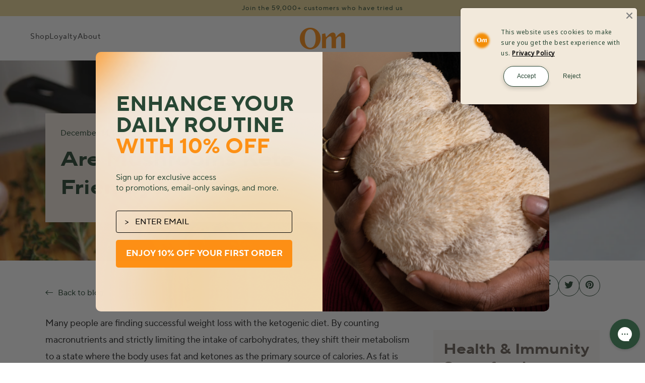

--- FILE ---
content_type: text/html; charset=utf-8
request_url: https://ommushrooms.com/blogs/blog/are-mushrooms-keto-friendly-m2
body_size: 89822
content:
<!-- esthetic-ignore-start -->
<!doctype html>
<html class="js" lang="en">
  <head>
    
    
    <script>
      window.Shopify = window.Shopify || {theme: {id: 175767028082, role: 'main' } };
      window._template = {
        directory: "",
        name: "article",
        suffix: ""
      };
    </script>
    <script type="module" blocking="render" fetchpriority="high" src="https://cdn.intelligems.io/esm/701f7663474a/bundle.js" async></script>
    

    <script src="https://cdn-widgetsrepository.yotpo.com/v1/loader/pWfDTtvWntbd18wMf4wamwbU1stkyuP0Sg7WFK91?languageCode=en" async></script>
    <meta charset="utf-8">
    <meta http-equiv="X-UA-Compatible" content="IE=edge">
    <meta name="viewport" content="width=device-width,initial-scale=1">
    <meta name="theme-color" content="">
    <link rel="canonical" href="https://ommushrooms.com/blogs/blog/are-mushrooms-keto-friendly-m2"><link rel="icon" type="image/png" href="//ommushrooms.com/cdn/shop/files/OM-Logo-250318.png?crop=center&height=32&v=1745430091&width=32"><link rel="preconnect" href="https://fonts.shopifycdn.com" crossorigin><title>
      Are Mushrooms Keto Friendly?
 &ndash; Om Mushroom Superfood</title>
    

    <link rel="preconnect" href="https://fonts.googleapis.com">
    <link rel="preconnect" href="https://fonts.gstatic.com" crossorigin>
    <link href="https://fonts.googleapis.com/css2?family=Amiri:ital,wght@0,400;0,700;1,400;1,700&display=swap" rel="stylesheet">

    
      <meta name="description" content="Are mushrooms keto friendly? You bet they are. Low in carbs, but high in nutrients and bioactive compounds, they can support your health and wellness goals.">
    

    

<meta property="og:site_name" content="Om Mushroom Superfood">
<meta property="og:url" content="https://ommushrooms.com/blogs/blog/are-mushrooms-keto-friendly-m2">
<meta property="og:title" content="Are Mushrooms Keto Friendly?">
<meta property="og:type" content="article">
<meta property="og:description" content="Are mushrooms keto friendly? You bet they are. Low in carbs, but high in nutrients and bioactive compounds, they can support your health and wellness goals."><meta property="og:image" content="http://ommushrooms.com/cdn/shop/articles/shutterstock_355493417.jpg?v=1639455131">
  <meta property="og:image:secure_url" content="https://ommushrooms.com/cdn/shop/articles/shutterstock_355493417.jpg?v=1639455131">
  <meta property="og:image:width" content="1000">
  <meta property="og:image:height" content="667"><meta name="twitter:card" content="summary_large_image">
<meta name="twitter:title" content="Are Mushrooms Keto Friendly?">
<meta name="twitter:description" content="Are mushrooms keto friendly? You bet they are. Low in carbs, but high in nutrients and bioactive compounds, they can support your health and wellness goals.">

<style>

  @font-face {
    font-family: "TT Norms Pro";
    src: url('//ommushrooms.com/cdn/shop/t/101/assets/TT_Norms_Pro_Normal.woff2?v=174916950300929563931741764082') format("woff2");
    font-weight: 450;
    font-style: normal;
  }
  @font-face {
    font-family: "TT Norms Pro Medium";
    src: url('//ommushrooms.com/cdn/shop/t/101/assets/TT_Norms_Pro_Medium.woff2?v=116727651085236835981741764081') format("woff2");
    font-weight: 450;
    font-style: normal;
  }
  @font-face {
    font-family: "TT Norms Pro Bold";
    src: url('//ommushrooms.com/cdn/shop/t/101/assets/TT_Norms_Pro_Bold.woff2?v=69640171455414280451741764079') format("woff2");
    font-weight: 450;
    font-style: normal;
  }
  @font-face {
    font-family: "TT Norms Pro Expanded";
    src: url('//ommushrooms.com/cdn/shop/t/101/assets/TT_Norms_Pro_Expanded_Bold.woff2?v=63676977840183556291741764081') format("woff2");
    font-weight: 700;
    font-style: normal;
  }
  @font-face {
    font-family: "TT Norms Pro Expanded Bold";
    src: url('//ommushrooms.com/cdn/shop/t/101/assets/TT_Norms_Pro_Expanded_ExtraBold.woff2?v=115939624832040248261741764081') format("woff2");
    font-weight: 700;
    font-style: normal;
  }
  @font-face {
    font-family: "TT Norms Pro Condensed Light";
    src: url('//ommushrooms.com/cdn/shop/t/101/assets/TT_Norms_Pro_Condensed_Light.woff2?v=179634085307992205581741764080') format("woff2");
    font-weight: 700;
    font-style: normal;
  }
  @font-face {
    font-family: "TT Norms Pro Condensed Medium";
    src: url('//ommushrooms.com/cdn/shop/t/101/assets/TT_Norms_Pro_Condensed_Medium.woff2?v=138648017611141046961741764080') format("woff2");
    font-weight: 700;
    font-style: normal;
  }
  @font-face {
    font-family: "IvyPresto Headline";
    src: url('//ommushrooms.com/cdn/shop/t/101/assets/IVYPRESTO_HEADLINE_REGULAR.woff2?v=66670313363135005811741764081') format("woff2");
    font-weight: 300;
    font-style: normal;
  }
  @font-face {
    font-family: "IvyPresto Headline Light";
    src: url('//ommushrooms.com/cdn/shop/t/101/assets/IVYPRESTO_HEADLINE_LIGHT.woff2?v=145999181006238710851741764080') format("woff2");
    font-weight: 300;
    font-style: normal;
  }
  @font-face {
    font-family: "IvyPresto Headline Light Italic";
    src: url('//ommushrooms.com/cdn/shop/t/101/assets/IVYPRESTO_HEADLINE_LIGHT_ITALIC.woff2?v=144613473125057434871741764081') format("woff2");
    font-weight: 300;
    font-style: normal;
  }
  @font-face {
    font-family: "IvyPresto Headline Thin";
    src: url('//ommushrooms.com/cdn/shop/t/101/assets/IVYPRESTO_HEADLINE_THIN.woff2?v=164274652503448987611741764082') format("woff2");
    font-weight: 300;
    font-style: normal;
  }
  @font-face {
    font-family: "IvyPresto Headline Thin Italic";
    src: url('//ommushrooms.com/cdn/shop/t/101/assets/IVYPRESTO_HEADLINE_THIN_ITALIC.woff2?v=27102377794346492671741764082') format("woff2");
    font-weight: 300;
    font-style: normal;
  }

  :root {
    --bst-font-primary: "TT Norms Pro"
    , sans-serif;
    --bst-font-primary-medium: "TT Norms Pro Medium"
    , sans-serif;
    --bst-font-primary-bold: "TT Norms Pro Bold"
    , sans-serif;
    --bst-font-primary-expanded: "TT Norms Pro Expanded"
    , sans-serif;
    --bst-font-primary-expanded-bold: "TT Norms Pro Expanded Bold"
    , sans-serif;


    --bst-font-secondary: "IvyPresto Headline"
    , serif;
    --bst-font-secondary-light: "IvyPresto Headline Light"
    , serif;
    --bst-font-secondary-thin: "IvyPresto Headline Thin"
    , serif;
  }
</style><style>
  :root {
    /* Primary Colors */
    --color-primary-tangerine: #FF8F1C;
    /* Bright Tangerine */
    --color-primary-forest: #284734;
    /* Deep Forest Green */
    --color-primary-beige: #F1E7DB;
    /* Neutral Beige */
    --color-primary-white: #FFFFFF;
    /* Clean White */

    /* Secondary Colors */
    --color-secondary-lion: #EBD799;
    /* Lion's Mane */
    --color-secondary-mist: #CDD3D6;
    /* Master Blend */
    --color-secondary-relax: #B5C7C3;
    /* Relax */
    --color-secondary-night: #B5C7CD;
    /* Young Night */
    --color-secondary-cocoa: #C5BBCF;
    /* Sleep & Hot Cocoa */
    --color-secondary-chaga: #DDC1CF;
    /* Chaga */
    --color-secondary-cordyceps: #808080;
    /* Cordyceps */
    --color-secondary-reishi: #C3C79B;
    /* Reishi */
    --color-secondary-brain: #D3B9A9;
    /* Brain & Chocolate */
    --color-secondary-turkey: #D3C797;
    /* Turkey */
    --color-secondary-golden: #EFC06E;
    /* Golden */


    /* Text States */
    --color-text-disabled: #BBBBBB;
    /* Unicorn Silver */
    --color-text-main: #232323;
    /* Young Night */
    --color-text-secondary: #808080;
    /* Grey */
    --color-text-link: #B95F5E;
    /* Energy Peak */

    /* States */
    --color-state-warning: #B95F5E;
    /* Energy Peak */
    --color-state-info: #808080;
    /* Grey */
  }
</style>

    <script src="//ommushrooms.com/cdn/shop/t/101/assets/constants.js?v=18141820987637955601749676558" defer="defer"></script>
    <script src="//ommushrooms.com/cdn/shop/t/101/assets/pubsub.js?v=22558509483281414101749676560" defer="defer"></script>
    <script src="//ommushrooms.com/cdn/shop/t/101/assets/global.js?v=3165221828061238061749676559" defer="defer"></script>
    <script src="//ommushrooms.com/cdn/shop/t/101/assets/details-disclosure.js?v=13653116266235556501741764081" defer="defer"></script>
    <script src="//ommushrooms.com/cdn/shop/t/101/assets/details-modal.js?v=25581673532751508451741764082" defer="defer"></script>
    <script src="//ommushrooms.com/cdn/shop/t/101/assets/search-form.js?v=133129549252120666541741764081" defer="defer"></script><script>window.performance && window.performance.mark && window.performance.mark('shopify.content_for_header.start');</script><meta name="google-site-verification" content="S6C7_VnwmoixGXsMSdYj8qMciOlsdObLPqNb8E0SEfA">
<meta id="shopify-digital-wallet" name="shopify-digital-wallet" content="/8042512480/digital_wallets/dialog">
<meta name="shopify-checkout-api-token" content="10b7869de8fedc47d0df90e334d3dd1e">
<link rel="alternate" type="application/atom+xml" title="Feed" href="/blogs/blog.atom" />
<script async="async" src="/checkouts/internal/preloads.js?locale=en-US"></script>
<link rel="preconnect" href="https://shop.app" crossorigin="anonymous">
<script async="async" src="https://shop.app/checkouts/internal/preloads.js?locale=en-US&shop_id=8042512480" crossorigin="anonymous"></script>
<script id="apple-pay-shop-capabilities" type="application/json">{"shopId":8042512480,"countryCode":"US","currencyCode":"USD","merchantCapabilities":["supports3DS"],"merchantId":"gid:\/\/shopify\/Shop\/8042512480","merchantName":"Om Mushroom Superfood","requiredBillingContactFields":["postalAddress","email"],"requiredShippingContactFields":["postalAddress","email"],"shippingType":"shipping","supportedNetworks":["visa","masterCard","amex","discover","elo","jcb"],"total":{"type":"pending","label":"Om Mushroom Superfood","amount":"1.00"},"shopifyPaymentsEnabled":true,"supportsSubscriptions":true}</script>
<script id="shopify-features" type="application/json">{"accessToken":"10b7869de8fedc47d0df90e334d3dd1e","betas":["rich-media-storefront-analytics"],"domain":"ommushrooms.com","predictiveSearch":true,"shopId":8042512480,"locale":"en"}</script>
<script>var Shopify = Shopify || {};
Shopify.shop = "ommushroom.myshopify.com";
Shopify.locale = "en";
Shopify.currency = {"active":"USD","rate":"1.0"};
Shopify.country = "US";
Shopify.theme = {"name":"Om Mushroom - Blue Stout - Main","id":175767028082,"schema_name":"Dawn","schema_version":"15.2.0","theme_store_id":null,"role":"main"};
Shopify.theme.handle = "null";
Shopify.theme.style = {"id":null,"handle":null};
Shopify.cdnHost = "ommushrooms.com/cdn";
Shopify.routes = Shopify.routes || {};
Shopify.routes.root = "/";</script>
<script type="module">!function(o){(o.Shopify=o.Shopify||{}).modules=!0}(window);</script>
<script>!function(o){function n(){var o=[];function n(){o.push(Array.prototype.slice.apply(arguments))}return n.q=o,n}var t=o.Shopify=o.Shopify||{};t.loadFeatures=n(),t.autoloadFeatures=n()}(window);</script>
<script>
  window.ShopifyPay = window.ShopifyPay || {};
  window.ShopifyPay.apiHost = "shop.app\/pay";
  window.ShopifyPay.redirectState = null;
</script>
<script id="shop-js-analytics" type="application/json">{"pageType":"article"}</script>
<script defer="defer" async type="module" src="//ommushrooms.com/cdn/shopifycloud/shop-js/modules/v2/client.init-shop-cart-sync_BN7fPSNr.en.esm.js"></script>
<script defer="defer" async type="module" src="//ommushrooms.com/cdn/shopifycloud/shop-js/modules/v2/chunk.common_Cbph3Kss.esm.js"></script>
<script defer="defer" async type="module" src="//ommushrooms.com/cdn/shopifycloud/shop-js/modules/v2/chunk.modal_DKumMAJ1.esm.js"></script>
<script type="module">
  await import("//ommushrooms.com/cdn/shopifycloud/shop-js/modules/v2/client.init-shop-cart-sync_BN7fPSNr.en.esm.js");
await import("//ommushrooms.com/cdn/shopifycloud/shop-js/modules/v2/chunk.common_Cbph3Kss.esm.js");
await import("//ommushrooms.com/cdn/shopifycloud/shop-js/modules/v2/chunk.modal_DKumMAJ1.esm.js");

  window.Shopify.SignInWithShop?.initShopCartSync?.({"fedCMEnabled":true,"windoidEnabled":true});

</script>
<script>
  window.Shopify = window.Shopify || {};
  if (!window.Shopify.featureAssets) window.Shopify.featureAssets = {};
  window.Shopify.featureAssets['shop-js'] = {"shop-cart-sync":["modules/v2/client.shop-cart-sync_CJVUk8Jm.en.esm.js","modules/v2/chunk.common_Cbph3Kss.esm.js","modules/v2/chunk.modal_DKumMAJ1.esm.js"],"init-fed-cm":["modules/v2/client.init-fed-cm_7Fvt41F4.en.esm.js","modules/v2/chunk.common_Cbph3Kss.esm.js","modules/v2/chunk.modal_DKumMAJ1.esm.js"],"init-shop-email-lookup-coordinator":["modules/v2/client.init-shop-email-lookup-coordinator_Cc088_bR.en.esm.js","modules/v2/chunk.common_Cbph3Kss.esm.js","modules/v2/chunk.modal_DKumMAJ1.esm.js"],"init-windoid":["modules/v2/client.init-windoid_hPopwJRj.en.esm.js","modules/v2/chunk.common_Cbph3Kss.esm.js","modules/v2/chunk.modal_DKumMAJ1.esm.js"],"shop-button":["modules/v2/client.shop-button_B0jaPSNF.en.esm.js","modules/v2/chunk.common_Cbph3Kss.esm.js","modules/v2/chunk.modal_DKumMAJ1.esm.js"],"shop-cash-offers":["modules/v2/client.shop-cash-offers_DPIskqss.en.esm.js","modules/v2/chunk.common_Cbph3Kss.esm.js","modules/v2/chunk.modal_DKumMAJ1.esm.js"],"shop-toast-manager":["modules/v2/client.shop-toast-manager_CK7RT69O.en.esm.js","modules/v2/chunk.common_Cbph3Kss.esm.js","modules/v2/chunk.modal_DKumMAJ1.esm.js"],"init-shop-cart-sync":["modules/v2/client.init-shop-cart-sync_BN7fPSNr.en.esm.js","modules/v2/chunk.common_Cbph3Kss.esm.js","modules/v2/chunk.modal_DKumMAJ1.esm.js"],"init-customer-accounts-sign-up":["modules/v2/client.init-customer-accounts-sign-up_CfPf4CXf.en.esm.js","modules/v2/client.shop-login-button_DeIztwXF.en.esm.js","modules/v2/chunk.common_Cbph3Kss.esm.js","modules/v2/chunk.modal_DKumMAJ1.esm.js"],"pay-button":["modules/v2/client.pay-button_CgIwFSYN.en.esm.js","modules/v2/chunk.common_Cbph3Kss.esm.js","modules/v2/chunk.modal_DKumMAJ1.esm.js"],"init-customer-accounts":["modules/v2/client.init-customer-accounts_DQ3x16JI.en.esm.js","modules/v2/client.shop-login-button_DeIztwXF.en.esm.js","modules/v2/chunk.common_Cbph3Kss.esm.js","modules/v2/chunk.modal_DKumMAJ1.esm.js"],"avatar":["modules/v2/client.avatar_BTnouDA3.en.esm.js"],"init-shop-for-new-customer-accounts":["modules/v2/client.init-shop-for-new-customer-accounts_CsZy_esa.en.esm.js","modules/v2/client.shop-login-button_DeIztwXF.en.esm.js","modules/v2/chunk.common_Cbph3Kss.esm.js","modules/v2/chunk.modal_DKumMAJ1.esm.js"],"shop-follow-button":["modules/v2/client.shop-follow-button_BRMJjgGd.en.esm.js","modules/v2/chunk.common_Cbph3Kss.esm.js","modules/v2/chunk.modal_DKumMAJ1.esm.js"],"checkout-modal":["modules/v2/client.checkout-modal_B9Drz_yf.en.esm.js","modules/v2/chunk.common_Cbph3Kss.esm.js","modules/v2/chunk.modal_DKumMAJ1.esm.js"],"shop-login-button":["modules/v2/client.shop-login-button_DeIztwXF.en.esm.js","modules/v2/chunk.common_Cbph3Kss.esm.js","modules/v2/chunk.modal_DKumMAJ1.esm.js"],"lead-capture":["modules/v2/client.lead-capture_DXYzFM3R.en.esm.js","modules/v2/chunk.common_Cbph3Kss.esm.js","modules/v2/chunk.modal_DKumMAJ1.esm.js"],"shop-login":["modules/v2/client.shop-login_CA5pJqmO.en.esm.js","modules/v2/chunk.common_Cbph3Kss.esm.js","modules/v2/chunk.modal_DKumMAJ1.esm.js"],"payment-terms":["modules/v2/client.payment-terms_BxzfvcZJ.en.esm.js","modules/v2/chunk.common_Cbph3Kss.esm.js","modules/v2/chunk.modal_DKumMAJ1.esm.js"]};
</script>
<script>(function() {
  var isLoaded = false;
  function asyncLoad() {
    if (isLoaded) return;
    isLoaded = true;
    var urls = ["https:\/\/config.gorgias.chat\/bundle-loader\/01GYCBTASW04MPKXNTS3F967TZ?source=shopify1click\u0026shop=ommushroom.myshopify.com","https:\/\/dr4qe3ddw9y32.cloudfront.net\/awin-shopify-integration-code.js?aid=109406\u0026v=shopifyApp_5.0.0\u0026ts=1733943563028\u0026shop=ommushroom.myshopify.com","https:\/\/pc-quiz.s3.us-east-2.amazonaws.com\/current\/quiz-loader.min.js?shop=ommushroom.myshopify.com","https:\/\/tools.luckyorange.com\/core\/lo.js?site-id=64e46fe9\u0026shop=ommushroom.myshopify.com","https:\/\/public.9gtb.com\/loader.js?g_cvt_id=2a4d9645-4631-44aa-a197-422c50be7ca2\u0026shop=ommushroom.myshopify.com"];
    for (var i = 0; i < urls.length; i++) {
      var s = document.createElement('script');
      s.type = 'text/javascript';
      s.async = true;
      s.src = urls[i];
      var x = document.getElementsByTagName('script')[0];
      x.parentNode.insertBefore(s, x);
    }
  };
  if(window.attachEvent) {
    window.attachEvent('onload', asyncLoad);
  } else {
    window.addEventListener('load', asyncLoad, false);
  }
})();</script>
<script id="__st">var __st={"a":8042512480,"offset":-28800,"reqid":"4594deb2-2ae1-475c-809f-2135174d1cb1-1769914337","pageurl":"ommushrooms.com\/blogs\/blog\/are-mushrooms-keto-friendly-m2","s":"articles-557740589214","u":"e2d4023113a6","p":"article","rtyp":"article","rid":557740589214};</script>
<script>window.ShopifyPaypalV4VisibilityTracking = true;</script>
<script id="captcha-bootstrap">!function(){'use strict';const t='contact',e='account',n='new_comment',o=[[t,t],['blogs',n],['comments',n],[t,'customer']],c=[[e,'customer_login'],[e,'guest_login'],[e,'recover_customer_password'],[e,'create_customer']],r=t=>t.map((([t,e])=>`form[action*='/${t}']:not([data-nocaptcha='true']) input[name='form_type'][value='${e}']`)).join(','),a=t=>()=>t?[...document.querySelectorAll(t)].map((t=>t.form)):[];function s(){const t=[...o],e=r(t);return a(e)}const i='password',u='form_key',d=['recaptcha-v3-token','g-recaptcha-response','h-captcha-response',i],f=()=>{try{return window.sessionStorage}catch{return}},m='__shopify_v',_=t=>t.elements[u];function p(t,e,n=!1){try{const o=window.sessionStorage,c=JSON.parse(o.getItem(e)),{data:r}=function(t){const{data:e,action:n}=t;return t[m]||n?{data:e,action:n}:{data:t,action:n}}(c);for(const[e,n]of Object.entries(r))t.elements[e]&&(t.elements[e].value=n);n&&o.removeItem(e)}catch(o){console.error('form repopulation failed',{error:o})}}const l='form_type',E='cptcha';function T(t){t.dataset[E]=!0}const w=window,h=w.document,L='Shopify',v='ce_forms',y='captcha';let A=!1;((t,e)=>{const n=(g='f06e6c50-85a8-45c8-87d0-21a2b65856fe',I='https://cdn.shopify.com/shopifycloud/storefront-forms-hcaptcha/ce_storefront_forms_captcha_hcaptcha.v1.5.2.iife.js',D={infoText:'Protected by hCaptcha',privacyText:'Privacy',termsText:'Terms'},(t,e,n)=>{const o=w[L][v],c=o.bindForm;if(c)return c(t,g,e,D).then(n);var r;o.q.push([[t,g,e,D],n]),r=I,A||(h.body.append(Object.assign(h.createElement('script'),{id:'captcha-provider',async:!0,src:r})),A=!0)});var g,I,D;w[L]=w[L]||{},w[L][v]=w[L][v]||{},w[L][v].q=[],w[L][y]=w[L][y]||{},w[L][y].protect=function(t,e){n(t,void 0,e),T(t)},Object.freeze(w[L][y]),function(t,e,n,w,h,L){const[v,y,A,g]=function(t,e,n){const i=e?o:[],u=t?c:[],d=[...i,...u],f=r(d),m=r(i),_=r(d.filter((([t,e])=>n.includes(e))));return[a(f),a(m),a(_),s()]}(w,h,L),I=t=>{const e=t.target;return e instanceof HTMLFormElement?e:e&&e.form},D=t=>v().includes(t);t.addEventListener('submit',(t=>{const e=I(t);if(!e)return;const n=D(e)&&!e.dataset.hcaptchaBound&&!e.dataset.recaptchaBound,o=_(e),c=g().includes(e)&&(!o||!o.value);(n||c)&&t.preventDefault(),c&&!n&&(function(t){try{if(!f())return;!function(t){const e=f();if(!e)return;const n=_(t);if(!n)return;const o=n.value;o&&e.removeItem(o)}(t);const e=Array.from(Array(32),(()=>Math.random().toString(36)[2])).join('');!function(t,e){_(t)||t.append(Object.assign(document.createElement('input'),{type:'hidden',name:u})),t.elements[u].value=e}(t,e),function(t,e){const n=f();if(!n)return;const o=[...t.querySelectorAll(`input[type='${i}']`)].map((({name:t})=>t)),c=[...d,...o],r={};for(const[a,s]of new FormData(t).entries())c.includes(a)||(r[a]=s);n.setItem(e,JSON.stringify({[m]:1,action:t.action,data:r}))}(t,e)}catch(e){console.error('failed to persist form',e)}}(e),e.submit())}));const S=(t,e)=>{t&&!t.dataset[E]&&(n(t,e.some((e=>e===t))),T(t))};for(const o of['focusin','change'])t.addEventListener(o,(t=>{const e=I(t);D(e)&&S(e,y())}));const B=e.get('form_key'),M=e.get(l),P=B&&M;t.addEventListener('DOMContentLoaded',(()=>{const t=y();if(P)for(const e of t)e.elements[l].value===M&&p(e,B);[...new Set([...A(),...v().filter((t=>'true'===t.dataset.shopifyCaptcha))])].forEach((e=>S(e,t)))}))}(h,new URLSearchParams(w.location.search),n,t,e,['guest_login'])})(!0,!0)}();</script>
<script integrity="sha256-4kQ18oKyAcykRKYeNunJcIwy7WH5gtpwJnB7kiuLZ1E=" data-source-attribution="shopify.loadfeatures" defer="defer" src="//ommushrooms.com/cdn/shopifycloud/storefront/assets/storefront/load_feature-a0a9edcb.js" crossorigin="anonymous"></script>
<script crossorigin="anonymous" defer="defer" src="//ommushrooms.com/cdn/shopifycloud/storefront/assets/shopify_pay/storefront-65b4c6d7.js?v=20250812"></script>
<script data-source-attribution="shopify.dynamic_checkout.dynamic.init">var Shopify=Shopify||{};Shopify.PaymentButton=Shopify.PaymentButton||{isStorefrontPortableWallets:!0,init:function(){window.Shopify.PaymentButton.init=function(){};var t=document.createElement("script");t.src="https://ommushrooms.com/cdn/shopifycloud/portable-wallets/latest/portable-wallets.en.js",t.type="module",document.head.appendChild(t)}};
</script>
<script data-source-attribution="shopify.dynamic_checkout.buyer_consent">
  function portableWalletsHideBuyerConsent(e){var t=document.getElementById("shopify-buyer-consent"),n=document.getElementById("shopify-subscription-policy-button");t&&n&&(t.classList.add("hidden"),t.setAttribute("aria-hidden","true"),n.removeEventListener("click",e))}function portableWalletsShowBuyerConsent(e){var t=document.getElementById("shopify-buyer-consent"),n=document.getElementById("shopify-subscription-policy-button");t&&n&&(t.classList.remove("hidden"),t.removeAttribute("aria-hidden"),n.addEventListener("click",e))}window.Shopify?.PaymentButton&&(window.Shopify.PaymentButton.hideBuyerConsent=portableWalletsHideBuyerConsent,window.Shopify.PaymentButton.showBuyerConsent=portableWalletsShowBuyerConsent);
</script>
<script data-source-attribution="shopify.dynamic_checkout.cart.bootstrap">document.addEventListener("DOMContentLoaded",(function(){function t(){return document.querySelector("shopify-accelerated-checkout-cart, shopify-accelerated-checkout")}if(t())Shopify.PaymentButton.init();else{new MutationObserver((function(e,n){t()&&(Shopify.PaymentButton.init(),n.disconnect())})).observe(document.body,{childList:!0,subtree:!0})}}));
</script>
<link id="shopify-accelerated-checkout-styles" rel="stylesheet" media="screen" href="https://ommushrooms.com/cdn/shopifycloud/portable-wallets/latest/accelerated-checkout-backwards-compat.css" crossorigin="anonymous">
<style id="shopify-accelerated-checkout-cart">
        #shopify-buyer-consent {
  margin-top: 1em;
  display: inline-block;
  width: 100%;
}

#shopify-buyer-consent.hidden {
  display: none;
}

#shopify-subscription-policy-button {
  background: none;
  border: none;
  padding: 0;
  text-decoration: underline;
  font-size: inherit;
  cursor: pointer;
}

#shopify-subscription-policy-button::before {
  box-shadow: none;
}

      </style>
<script id="sections-script" data-sections="header" defer="defer" src="//ommushrooms.com/cdn/shop/t/101/compiled_assets/scripts.js?v=44181"></script>
<script>window.performance && window.performance.mark && window.performance.mark('shopify.content_for_header.end');</script>


    <style data-shopify>
      @font-face {
  font-family: Assistant;
  font-weight: 400;
  font-style: normal;
  font-display: swap;
  src: url("//ommushrooms.com/cdn/fonts/assistant/assistant_n4.9120912a469cad1cc292572851508ca49d12e768.woff2") format("woff2"),
       url("//ommushrooms.com/cdn/fonts/assistant/assistant_n4.6e9875ce64e0fefcd3f4446b7ec9036b3ddd2985.woff") format("woff");
}

      @font-face {
  font-family: Assistant;
  font-weight: 700;
  font-style: normal;
  font-display: swap;
  src: url("//ommushrooms.com/cdn/fonts/assistant/assistant_n7.bf44452348ec8b8efa3aa3068825305886b1c83c.woff2") format("woff2"),
       url("//ommushrooms.com/cdn/fonts/assistant/assistant_n7.0c887fee83f6b3bda822f1150b912c72da0f7b64.woff") format("woff");
}

      
      
      @font-face {
  font-family: Assistant;
  font-weight: 400;
  font-style: normal;
  font-display: swap;
  src: url("//ommushrooms.com/cdn/fonts/assistant/assistant_n4.9120912a469cad1cc292572851508ca49d12e768.woff2") format("woff2"),
       url("//ommushrooms.com/cdn/fonts/assistant/assistant_n4.6e9875ce64e0fefcd3f4446b7ec9036b3ddd2985.woff") format("woff");
}


      
        :root,
        .color-scheme-1 {
          --color-background: 255,255,255;
        
          --gradient-background: #ffffff;
        

        

        --color-foreground: 18,18,18;
        --color-background-contrast: 191,191,191;
        --color-shadow: 18,18,18;
        --color-button: 18,18,18;
        --color-button-text: 255,255,255;
        --color-secondary-button: 255,255,255;
        --color-secondary-button-text: 18,18,18;
        --color-link: 18,18,18;
        --color-badge-foreground: 18,18,18;
        --color-badge-background: 255,255,255;
        --color-badge-border: 18,18,18;
        --payment-terms-background-color: rgb(255 255 255);
      }
      
        
        .color-scheme-2 {
          --color-background: 243,243,243;
        
          --gradient-background: #f3f3f3;
        

        

        --color-foreground: 18,18,18;
        --color-background-contrast: 179,179,179;
        --color-shadow: 18,18,18;
        --color-button: 18,18,18;
        --color-button-text: 243,243,243;
        --color-secondary-button: 243,243,243;
        --color-secondary-button-text: 18,18,18;
        --color-link: 18,18,18;
        --color-badge-foreground: 18,18,18;
        --color-badge-background: 243,243,243;
        --color-badge-border: 18,18,18;
        --payment-terms-background-color: rgb(243 243 243);
      }
      
        
        .color-scheme-3 {
          --color-background: 36,40,51;
        
          --gradient-background: #242833;
        

        

        --color-foreground: 255,255,255;
        --color-background-contrast: 47,52,66;
        --color-shadow: 18,18,18;
        --color-button: 255,255,255;
        --color-button-text: 0,0,0;
        --color-secondary-button: 36,40,51;
        --color-secondary-button-text: 255,255,255;
        --color-link: 255,255,255;
        --color-badge-foreground: 255,255,255;
        --color-badge-background: 36,40,51;
        --color-badge-border: 255,255,255;
        --payment-terms-background-color: rgb(36 40 51);
      }
      
        
        .color-scheme-4 {
          --color-background: 18,18,18;
        
          --gradient-background: #121212;
        

        

        --color-foreground: 255,255,255;
        --color-background-contrast: 146,146,146;
        --color-shadow: 18,18,18;
        --color-button: 255,255,255;
        --color-button-text: 18,18,18;
        --color-secondary-button: 18,18,18;
        --color-secondary-button-text: 255,255,255;
        --color-link: 255,255,255;
        --color-badge-foreground: 255,255,255;
        --color-badge-background: 18,18,18;
        --color-badge-border: 255,255,255;
        --payment-terms-background-color: rgb(18 18 18);
      }
      
        
        .color-scheme-5 {
          --color-background: 51,79,180;
        
          --gradient-background: #334fb4;
        

        

        --color-foreground: 255,255,255;
        --color-background-contrast: 23,35,81;
        --color-shadow: 18,18,18;
        --color-button: 255,255,255;
        --color-button-text: 51,79,180;
        --color-secondary-button: 51,79,180;
        --color-secondary-button-text: 255,255,255;
        --color-link: 255,255,255;
        --color-badge-foreground: 255,255,255;
        --color-badge-background: 51,79,180;
        --color-badge-border: 255,255,255;
        --payment-terms-background-color: rgb(51 79 180);
      }
      
        
        .color-scheme-443db3ae-8d03-4b7c-b7d1-c6f2d692b008 {
          --color-background: 255,255,255;
        
          --gradient-background: #ffffff;
        

        

        --color-foreground: 40,71,52;
        --color-background-contrast: 191,191,191;
        --color-shadow: 18,18,18;
        --color-button: 255,143,28;
        --color-button-text: 40,71,52;
        --color-secondary-button: 255,255,255;
        --color-secondary-button-text: 18,18,18;
        --color-link: 18,18,18;
        --color-badge-foreground: 40,71,52;
        --color-badge-background: 255,255,255;
        --color-badge-border: 40,71,52;
        --payment-terms-background-color: rgb(255 255 255);
      }
      

      body, .color-scheme-1, .color-scheme-2, .color-scheme-3, .color-scheme-4, .color-scheme-5, .color-scheme-443db3ae-8d03-4b7c-b7d1-c6f2d692b008 {
        color: rgba(var(--color-foreground), 0.75);
        background-color: rgb(var(--color-background));
      }

      
      :root {
        --font-body-family: Assistant, sans-serif;
        --font-body-style: normal;
        --font-body-weight: 400;
        --font-body-weight-bold: 700;

        --font-heading-family: var(--bst-font-primary-expanded);
        --font-heading-style: normal;
        --font-heading-weight: 400;

        --font-body-scale: 1.0;
        --font-heading-scale: 1.0;

        --media-padding: px;
        --media-border-opacity: 0.05;
        --media-border-width: 1px;
        --media-radius: 0px;
        --media-shadow-opacity: 0.0;
        --media-shadow-horizontal-offset: 0px;
        --media-shadow-vertical-offset: 4px;
        --media-shadow-blur-radius: 5px;
        --media-shadow-visible: 0;

        --page-width: 120rem;
        --page-width-margin: 0rem;

        --product-card-image-padding: 0.0rem;
        --product-card-corner-radius: 0.0rem;
        --product-card-text-alignment: left;
        --product-card-border-width: 0.0rem;
        --product-card-border-opacity: 0.1;
        --product-card-shadow-opacity: 0.0;
        --product-card-shadow-visible: 0;
        --product-card-shadow-horizontal-offset: 0.0rem;
        --product-card-shadow-vertical-offset: 0.4rem;
        --product-card-shadow-blur-radius: 0.5rem;

        --collection-card-image-padding: 0.0rem;
        --collection-card-corner-radius: 0.0rem;
        --collection-card-text-alignment: left;
        --collection-card-border-width: 0.0rem;
        --collection-card-border-opacity: 0.1;
        --collection-card-shadow-opacity: 0.0;
        --collection-card-shadow-visible: 0;
        --collection-card-shadow-horizontal-offset: 0.0rem;
        --collection-card-shadow-vertical-offset: 0.4rem;
        --collection-card-shadow-blur-radius: 0.5rem;

        --blog-card-image-padding: 0.0rem;
        --blog-card-corner-radius: 0.0rem;
        --blog-card-text-alignment: left;
        --blog-card-border-width: 0.0rem;
        --blog-card-border-opacity: 0.1;
        --blog-card-shadow-opacity: 0.0;
        --blog-card-shadow-visible: 0;
        --blog-card-shadow-horizontal-offset: 0.0rem;
        --blog-card-shadow-vertical-offset: 0.4rem;
        --blog-card-shadow-blur-radius: 0.5rem;

        --badge-corner-radius: 4.0rem;

        --popup-border-width: 1px;
        --popup-border-opacity: 0.1;
        --popup-corner-radius: 0px;
        --popup-shadow-opacity: 0.05;
        --popup-shadow-horizontal-offset: 0px;
        --popup-shadow-vertical-offset: 4px;
        --popup-shadow-blur-radius: 5px;

        --drawer-border-width: 1px;
        --drawer-border-opacity: 0.1;
        --drawer-shadow-opacity: 0.0;
        --drawer-shadow-horizontal-offset: 0px;
        --drawer-shadow-vertical-offset: 4px;
        --drawer-shadow-blur-radius: 5px;

        --spacing-sections-desktop: 0px;
        --spacing-sections-mobile: 0px;

        --grid-desktop-vertical-spacing: 8px;
        --grid-desktop-horizontal-spacing: 8px;
        --grid-mobile-vertical-spacing: 4px;
        --grid-mobile-horizontal-spacing: 4px;

        --text-boxes-border-opacity: 0.1;
        --text-boxes-border-width: 0px;
        --text-boxes-radius: 0px;
        --text-boxes-shadow-opacity: 0.0;
        --text-boxes-shadow-visible: 0;
        --text-boxes-shadow-horizontal-offset: 0px;
        --text-boxes-shadow-vertical-offset: 4px;
        --text-boxes-shadow-blur-radius: 5px;

        --buttons-radius: 4px;
        --buttons-radius-outset: 4px;
        --buttons-border-width: 0px;
        --buttons-border-opacity: 1.0;
        --buttons-shadow-opacity: 0.0;
        --buttons-shadow-visible: 0;
        --buttons-shadow-horizontal-offset: 0px;
        --buttons-shadow-vertical-offset: 4px;
        --buttons-shadow-blur-radius: 5px;
        --buttons-border-offset: 0.3px;

        --inputs-radius: 0px;
        --inputs-border-width: 1px;
        --inputs-border-opacity: 0.55;
        --inputs-shadow-opacity: 0.0;
        --inputs-shadow-horizontal-offset: 0px;
        --inputs-margin-offset: 0px;
        --inputs-shadow-vertical-offset: 4px;
        --inputs-shadow-blur-radius: 5px;
        --inputs-radius-outset: 0px;

        --variant-pills-radius: 40px;
        --variant-pills-border-width: 1px;
        --variant-pills-border-opacity: 0.55;
        --variant-pills-shadow-opacity: 0.0;
        --variant-pills-shadow-horizontal-offset: 0px;
        --variant-pills-shadow-vertical-offset: 4px;
        --variant-pills-shadow-blur-radius: 5px;
      }

      *,
      *::before,
      *::after {
        box-sizing: inherit;
      }

      html {
        box-sizing: border-box;
        font-size: calc(var(--font-body-scale) * 62.5%);
        height: 100%;
      }

      body {
        display: grid;
        grid-template-rows: auto auto 1fr auto;
        grid-template-columns: 100%;
        min-height: 100%;
        margin: 0;
        font-size: 1.5rem;
        letter-spacing: 0.06rem;
        line-height: calc(1 + 0.8 / var(--font-body-scale));
        font-family: var(--font-body-family);
        font-style: var(--font-body-style);
        font-weight: var(--font-body-weight);
      }

      @media screen and (min-width: 750px) {
        body {
          font-size: 1.6rem;
        }
      }
    </style>

    <link href="//ommushrooms.com/cdn/shop/t/101/assets/base.css?v=58280458260215094371753214050" rel="stylesheet" type="text/css" media="all" />
    <link rel="stylesheet" href="//ommushrooms.com/cdn/shop/t/101/assets/component-cart-items.css?v=123238115697927560811741764083" media="print" onload="this.media='all'"><link href="//ommushrooms.com/cdn/shop/t/101/assets/component-cart-drawer.css?v=112801333748515159671741764082" rel="stylesheet" type="text/css" media="all" />
      <link href="//ommushrooms.com/cdn/shop/t/101/assets/component-cart.css?v=164708765130180853531741764080" rel="stylesheet" type="text/css" media="all" />
      <link href="//ommushrooms.com/cdn/shop/t/101/assets/component-totals.css?v=15906652033866631521741764080" rel="stylesheet" type="text/css" media="all" />
      <link href="//ommushrooms.com/cdn/shop/t/101/assets/component-price.css?v=70172745017360139101741764080" rel="stylesheet" type="text/css" media="all" />
      <link href="//ommushrooms.com/cdn/shop/t/101/assets/component-discounts.css?v=152760482443307489271741764081" rel="stylesheet" type="text/css" media="all" />

      <link rel="preload" as="font" href="//ommushrooms.com/cdn/fonts/assistant/assistant_n4.9120912a469cad1cc292572851508ca49d12e768.woff2" type="font/woff2" crossorigin>
      

      <link rel="preload" as="font" href="//ommushrooms.com/cdn/fonts/assistant/assistant_n4.9120912a469cad1cc292572851508ca49d12e768.woff2" type="font/woff2" crossorigin>
      
<link href="//ommushrooms.com/cdn/shop/t/101/assets/component-localization-form.css?v=170315343355214948141741764080" rel="stylesheet" type="text/css" media="all" />
      <script src="//ommushrooms.com/cdn/shop/t/101/assets/localization-form.js?v=144176611646395275351741764082" defer="defer"></script><link
        rel="stylesheet"
        href="//ommushrooms.com/cdn/shop/t/101/assets/component-predictive-search.css?v=1773324076871249321742909883"
        media="print"
        onload="this.media='all'"
      ><script>
      if (Shopify.designMode) {
        document.documentElement.classList.add('shopify-design-mode');
      }
    </script>
    <!-- jQuery (must be loaded first) -->
    <script src="https://code.jquery.com/jquery-3.6.0.min.js"></script>
    
    <link href="//ommushrooms.com/cdn/shop/t/101/assets/foundation.css?v=147754406820455962661744666276" rel="stylesheet" type="text/css" media="all" />
    <script src="//ommushrooms.com/cdn/shop/t/101/assets/foundation.js?v=15718626249512763761744050257"></script>

    <!-- Slick Carousel JS -->
    <script src="https://cdn.jsdelivr.net/npm/slick-carousel/slick/slick.min.js"></script>

    <!-- Slick Carousel CSS -->
    <link rel="stylesheet" type="text/css" href="https://cdn.jsdelivr.net/npm/slick-carousel/slick/slick.css"/>
    <link rel="stylesheet" type="text/css" href="https://cdn.jsdelivr.net/npm/slick-carousel/slick/slick-theme.css"/>

    <!-- Flickity CSS -->
    <link rel="stylesheet" href="https://cdnjs.cloudflare.com/ajax/libs/flickity/2.3.0/flickity.min.css">

    <!-- Flickity JS -->
    <script src="https://cdnjs.cloudflare.com/ajax/libs/flickity/2.3.0/flickity.pkgd.min.js"></script>

    
    <link href="https://widget.gogander.online/static/css/index.css" rel="stylesheet" />
    <script>
    window.addEventListener('load', (event) => {
      const script = document.createElement('script');
      script.src = 'https://widget.gogander.online/static/js/index.js';
      script.defer = true;
      document.body.appendChild(script);
    });
    </script>
    
<script>
  document.addEventListener("DOMContentLoaded", function() {
    var attempts = 0;
    var timer = setInterval(function() {
      var el = document.querySelector('.collection-list__button_item.active[data-collection="powders"]');
      attempts++;
      if (el) {
        el.click();
        clearInterval(timer);
      }
      // stop trying after ~3s (30 attempts * 100ms)
      if (attempts > 30) {
        clearInterval(timer);
      }
    }, 100); // check every 100ms
  });
</script>
    <!-- CLARITY SCRIPT: Hotjar & Clarity -->
    <script type="text/javascript">
      (function(c,l,a,r,i,t,y){
          c[a]=c[a]||function(){(c[a].q=c[a].q||[]).push(arguments)};
          t=l.createElement(r);t.async=1;t.src="https://www.clarity.ms/tag/"+i;
          y=l.getElementsByTagName(r)[0];y.parentNode.insertBefore(t,y);
      })(window, document, "clarity", "script", "oyhvntviss");
    </script>    

    
    <link rel="preconnect" href="https://fonts.googleapis.com">
    <link rel="preconnect" href="https://fonts.gstatic.com" crossorigin>
    <link href="https://fonts.googleapis.com/css2?family=Dancing+Script:wght@400..700&display=swap" rel="stylesheet">

    
    
  <!-- BEGIN app block: shopify://apps/savedby-package-protection/blocks/savedby-storefront-widget/6d4bce9c-696c-4f95-8a15-0cc2b2b9e839 --><!-- START SAVEDBY EXTENSION -->
<script>
  const widgetConfig = {"excludedProducts":[],"feeTiers":[{"max":20,"price":0.97,"variantId":60848278438258},{"max":40,"price":1.87,"variantId":60848278471026},{"max":60,"price":2.67,"variantId":60848278503794},{"max":80,"price":3.67,"variantId":60848278536562},{"max":100,"price":4.47,"variantId":60848278569330},{"max":125,"price":5.67,"variantId":60848278602098},{"max":150,"price":6.97,"variantId":60848278634866},{"max":200,"price":9.17,"variantId":60848278667634},{"max":250,"price":11.27,"variantId":60848278700402},{"max":300,"price":13.77,"variantId":60848278733170},{"max":350,"price":16.27,"variantId":60848278765938},{"max":400,"price":18.77,"variantId":60848278798706},{"max":450,"price":19.97,"variantId":60848278831474},{"max":500,"price":22.47,"variantId":60848278864242},{"max":550,"price":24.97,"variantId":60848278897010},{"max":600,"price":27.47,"variantId":60848278929778},{"max":650,"price":29.97,"variantId":60848278962546},{"max":700,"price":32.47,"variantId":60848278995314},{"max":750,"price":34.97,"variantId":60848279028082},{"max":800,"price":37.47,"variantId":60848279060850},{"max":850,"price":39.97,"variantId":60848279093618},{"max":900,"price":42.47,"variantId":60848279126386},{"max":950,"price":44.97,"variantId":60848279159154},{"max":1000,"price":46.97,"variantId":60848279191922},{"max":1050,"price":48.97,"variantId":61546393960818},{"max":1100,"price":50.97,"variantId":61546393993586},{"max":1150,"price":52.97,"variantId":61546394026354},{"max":1200,"price":54.97,"variantId":61546394059122}],"nonCoveredProducts":[],"protectionProduct":"gid://shopify/Product/14842254786930","widgetExcludedProducts":[],"storefront":{"version":"v7.0.0-beta.22","variant":"BASIC","autoOptIn":false,"info":{"description":"For package protection + order satisfaction","title":"Checkout+ Order Protection"},"useOnlyAjaxToRemove":false,"checkoutText":"","optOutText":"Checkout Without Order Protection","customCSS":":host {}","checkoutButtonExclusions":{"attributes":[],"classNames":[]}},"checkout":{"variant":"LOWPRO","title":"Order Satisfaction","textContent":"100% order satisfaction guaranteed - SavedBy has you covered!","popup":{"isOrderSatisfaction":false,"point1Title":"","point1Body":"","point2Body":"","point3Title":"","point3Body":"","point2Title":"","carbonPointTitle":"","carbonPointBody":"","iconColor":"","bannerSrc":"","carbonPointIcon":""},"hidePrice":false,"autoOptIn":false},"currentPlan":{"id":"9i95duVa3WlZSvqthkTa","isOrderSatisfaction":true},"enableConditions":{"checkout":[{"key":"cart.attributes._customerTags","op":"EXCLUDES","value":"#wholesale"}]}};
  let _SavedBy_sfwVersion = widgetConfig.storefront.version
  const devVersion = localStorage.getItem('SAVEDBY_DEV_VERSION');
  if (devVersion?.match(/^v\d+\.\d+\.\d+-beta\.\d+$/)) _SavedBy_sfwVersion = devVersion;
  if (!_SavedBy_sfwVersion) console.error('[SAVEDBY] Missing SFW version');
  const useLegacy = _SavedBy_sfwVersion < 'v7';
</script>
<!-- BEGIN app snippet: legacy --><script>
  try {
    (function() {
      if (!useLegacy) return
      console.debug('[SAVEDBY] Loading legacy extension');
      class SavedBy {
        #checkoutButtonDisabled = false;
        #isMerchantResponsible = false;

        constructor() {
          if (window.performance && window.performance.mark) window.performance.mark('savedby-init-start');
          safeIdleCallback(() => {
            this.initializeCartLogic()
          })

          this.initializeCritical()

          if (window.performance && window.performance.mark) {
            window.performance.mark('savedby-init-end');
            window.performance.measure('savedby-init', 'savedby-init-start', 'savedby-init-end');
          }
        }

        initializeCritical() {
          // SHOP STATE
          this.cart = {"note":null,"attributes":{},"original_total_price":0,"total_price":0,"total_discount":0,"total_weight":0.0,"item_count":0,"items":[],"requires_shipping":false,"currency":"USD","items_subtotal_price":0,"cart_level_discount_applications":[],"checkout_charge_amount":0};
          this.product =  {"id":14842254786930,"title":"SavedBy Order Protection","handle":"savedby-package-protection","description":"\u003ch4\u003e\n\u003cstrong\u003eTo learn more about SavedBy's Policies, please click here: \u003c\/strong\u003e\u003cspan style=\"color: #2b00ff;\"\u003e\u003ca href=\"https:\/\/savedby.io\/policies\" style=\"color: #2b00ff;\" target=\"_blank\"\u003ehttps:\/\/savedby.io\/policies\u003c\/a\u003e\u003c\/span\u003e\n\u003c\/h4\u003e\n\u003cp\u003e \u003c\/p\u003e","published_at":"2025-11-21T10:05:04-08:00","created_at":"2025-11-20T13:41:58-08:00","vendor":"SavedBy","type":"Protection","tags":["exclude_rebuy","exclude_stamped","smart-cart-hidden","smart-cart-shipping-excluded","YBlocklist"],"price":97,"price_min":97,"price_max":5497,"available":true,"price_varies":true,"compare_at_price":null,"compare_at_price_min":0,"compare_at_price_max":0,"compare_at_price_varies":false,"variants":[{"id":60848278438258,"title":"Tier 1","option1":"Tier 1","option2":null,"option3":null,"sku":"savedby","requires_shipping":false,"taxable":false,"featured_image":{"id":60350176592242,"product_id":14842254786930,"position":1,"created_at":"2025-11-20T13:41:58-08:00","updated_at":"2025-11-20T13:42:00-08:00","alt":"SavedBy Logo","width":1200,"height":1200,"src":"\/\/ommushrooms.com\/cdn\/shop\/files\/SavedByLogo.png?v=1763674920","variant_ids":[60848278438258,60848278471026,60848278503794,60848278536562,60848278569330,60848278602098,60848278634866,60848278667634,60848278700402,60848278733170,60848278765938,60848278798706,60848278831474,60848278864242,60848278897010,60848278929778,60848278962546,60848278995314,60848279028082,60848279060850,60848279093618,60848279126386,60848279159154,60848279191922,61546393960818,61546393993586,61546394026354,61546394059122]},"available":true,"name":"SavedBy Order Protection - Tier 1","public_title":"Tier 1","options":["Tier 1"],"price":97,"weight":0,"compare_at_price":null,"inventory_management":null,"barcode":null,"featured_media":{"alt":"SavedBy Logo","id":52077699137906,"position":1,"preview_image":{"aspect_ratio":1.0,"height":1200,"width":1200,"src":"\/\/ommushrooms.com\/cdn\/shop\/files\/SavedByLogo.png?v=1763674920"}},"requires_selling_plan":false,"selling_plan_allocations":[],"quantity_rule":{"min":1,"max":null,"increment":1}},{"id":60848278471026,"title":"Tier 2","option1":"Tier 2","option2":null,"option3":null,"sku":"savedby","requires_shipping":false,"taxable":false,"featured_image":{"id":60350176592242,"product_id":14842254786930,"position":1,"created_at":"2025-11-20T13:41:58-08:00","updated_at":"2025-11-20T13:42:00-08:00","alt":"SavedBy Logo","width":1200,"height":1200,"src":"\/\/ommushrooms.com\/cdn\/shop\/files\/SavedByLogo.png?v=1763674920","variant_ids":[60848278438258,60848278471026,60848278503794,60848278536562,60848278569330,60848278602098,60848278634866,60848278667634,60848278700402,60848278733170,60848278765938,60848278798706,60848278831474,60848278864242,60848278897010,60848278929778,60848278962546,60848278995314,60848279028082,60848279060850,60848279093618,60848279126386,60848279159154,60848279191922,61546393960818,61546393993586,61546394026354,61546394059122]},"available":true,"name":"SavedBy Order Protection - Tier 2","public_title":"Tier 2","options":["Tier 2"],"price":187,"weight":0,"compare_at_price":null,"inventory_management":null,"barcode":null,"featured_media":{"alt":"SavedBy Logo","id":52077699137906,"position":1,"preview_image":{"aspect_ratio":1.0,"height":1200,"width":1200,"src":"\/\/ommushrooms.com\/cdn\/shop\/files\/SavedByLogo.png?v=1763674920"}},"requires_selling_plan":false,"selling_plan_allocations":[],"quantity_rule":{"min":1,"max":null,"increment":1}},{"id":60848278503794,"title":"Tier 3","option1":"Tier 3","option2":null,"option3":null,"sku":"savedby","requires_shipping":false,"taxable":false,"featured_image":{"id":60350176592242,"product_id":14842254786930,"position":1,"created_at":"2025-11-20T13:41:58-08:00","updated_at":"2025-11-20T13:42:00-08:00","alt":"SavedBy Logo","width":1200,"height":1200,"src":"\/\/ommushrooms.com\/cdn\/shop\/files\/SavedByLogo.png?v=1763674920","variant_ids":[60848278438258,60848278471026,60848278503794,60848278536562,60848278569330,60848278602098,60848278634866,60848278667634,60848278700402,60848278733170,60848278765938,60848278798706,60848278831474,60848278864242,60848278897010,60848278929778,60848278962546,60848278995314,60848279028082,60848279060850,60848279093618,60848279126386,60848279159154,60848279191922,61546393960818,61546393993586,61546394026354,61546394059122]},"available":true,"name":"SavedBy Order Protection - Tier 3","public_title":"Tier 3","options":["Tier 3"],"price":267,"weight":0,"compare_at_price":null,"inventory_management":null,"barcode":null,"featured_media":{"alt":"SavedBy Logo","id":52077699137906,"position":1,"preview_image":{"aspect_ratio":1.0,"height":1200,"width":1200,"src":"\/\/ommushrooms.com\/cdn\/shop\/files\/SavedByLogo.png?v=1763674920"}},"requires_selling_plan":false,"selling_plan_allocations":[],"quantity_rule":{"min":1,"max":null,"increment":1}},{"id":60848278536562,"title":"Tier 4","option1":"Tier 4","option2":null,"option3":null,"sku":"savedby","requires_shipping":false,"taxable":false,"featured_image":{"id":60350176592242,"product_id":14842254786930,"position":1,"created_at":"2025-11-20T13:41:58-08:00","updated_at":"2025-11-20T13:42:00-08:00","alt":"SavedBy Logo","width":1200,"height":1200,"src":"\/\/ommushrooms.com\/cdn\/shop\/files\/SavedByLogo.png?v=1763674920","variant_ids":[60848278438258,60848278471026,60848278503794,60848278536562,60848278569330,60848278602098,60848278634866,60848278667634,60848278700402,60848278733170,60848278765938,60848278798706,60848278831474,60848278864242,60848278897010,60848278929778,60848278962546,60848278995314,60848279028082,60848279060850,60848279093618,60848279126386,60848279159154,60848279191922,61546393960818,61546393993586,61546394026354,61546394059122]},"available":true,"name":"SavedBy Order Protection - Tier 4","public_title":"Tier 4","options":["Tier 4"],"price":367,"weight":0,"compare_at_price":null,"inventory_management":null,"barcode":null,"featured_media":{"alt":"SavedBy Logo","id":52077699137906,"position":1,"preview_image":{"aspect_ratio":1.0,"height":1200,"width":1200,"src":"\/\/ommushrooms.com\/cdn\/shop\/files\/SavedByLogo.png?v=1763674920"}},"requires_selling_plan":false,"selling_plan_allocations":[],"quantity_rule":{"min":1,"max":null,"increment":1}},{"id":60848278569330,"title":"Tier 5","option1":"Tier 5","option2":null,"option3":null,"sku":"savedby","requires_shipping":false,"taxable":false,"featured_image":{"id":60350176592242,"product_id":14842254786930,"position":1,"created_at":"2025-11-20T13:41:58-08:00","updated_at":"2025-11-20T13:42:00-08:00","alt":"SavedBy Logo","width":1200,"height":1200,"src":"\/\/ommushrooms.com\/cdn\/shop\/files\/SavedByLogo.png?v=1763674920","variant_ids":[60848278438258,60848278471026,60848278503794,60848278536562,60848278569330,60848278602098,60848278634866,60848278667634,60848278700402,60848278733170,60848278765938,60848278798706,60848278831474,60848278864242,60848278897010,60848278929778,60848278962546,60848278995314,60848279028082,60848279060850,60848279093618,60848279126386,60848279159154,60848279191922,61546393960818,61546393993586,61546394026354,61546394059122]},"available":true,"name":"SavedBy Order Protection - Tier 5","public_title":"Tier 5","options":["Tier 5"],"price":447,"weight":0,"compare_at_price":null,"inventory_management":null,"barcode":null,"featured_media":{"alt":"SavedBy Logo","id":52077699137906,"position":1,"preview_image":{"aspect_ratio":1.0,"height":1200,"width":1200,"src":"\/\/ommushrooms.com\/cdn\/shop\/files\/SavedByLogo.png?v=1763674920"}},"requires_selling_plan":false,"selling_plan_allocations":[],"quantity_rule":{"min":1,"max":null,"increment":1}},{"id":60848278602098,"title":"Tier 6","option1":"Tier 6","option2":null,"option3":null,"sku":"savedby","requires_shipping":false,"taxable":false,"featured_image":{"id":60350176592242,"product_id":14842254786930,"position":1,"created_at":"2025-11-20T13:41:58-08:00","updated_at":"2025-11-20T13:42:00-08:00","alt":"SavedBy Logo","width":1200,"height":1200,"src":"\/\/ommushrooms.com\/cdn\/shop\/files\/SavedByLogo.png?v=1763674920","variant_ids":[60848278438258,60848278471026,60848278503794,60848278536562,60848278569330,60848278602098,60848278634866,60848278667634,60848278700402,60848278733170,60848278765938,60848278798706,60848278831474,60848278864242,60848278897010,60848278929778,60848278962546,60848278995314,60848279028082,60848279060850,60848279093618,60848279126386,60848279159154,60848279191922,61546393960818,61546393993586,61546394026354,61546394059122]},"available":true,"name":"SavedBy Order Protection - Tier 6","public_title":"Tier 6","options":["Tier 6"],"price":567,"weight":0,"compare_at_price":null,"inventory_management":null,"barcode":null,"featured_media":{"alt":"SavedBy Logo","id":52077699137906,"position":1,"preview_image":{"aspect_ratio":1.0,"height":1200,"width":1200,"src":"\/\/ommushrooms.com\/cdn\/shop\/files\/SavedByLogo.png?v=1763674920"}},"requires_selling_plan":false,"selling_plan_allocations":[],"quantity_rule":{"min":1,"max":null,"increment":1}},{"id":60848278634866,"title":"Tier 7","option1":"Tier 7","option2":null,"option3":null,"sku":"savedby","requires_shipping":false,"taxable":false,"featured_image":{"id":60350176592242,"product_id":14842254786930,"position":1,"created_at":"2025-11-20T13:41:58-08:00","updated_at":"2025-11-20T13:42:00-08:00","alt":"SavedBy Logo","width":1200,"height":1200,"src":"\/\/ommushrooms.com\/cdn\/shop\/files\/SavedByLogo.png?v=1763674920","variant_ids":[60848278438258,60848278471026,60848278503794,60848278536562,60848278569330,60848278602098,60848278634866,60848278667634,60848278700402,60848278733170,60848278765938,60848278798706,60848278831474,60848278864242,60848278897010,60848278929778,60848278962546,60848278995314,60848279028082,60848279060850,60848279093618,60848279126386,60848279159154,60848279191922,61546393960818,61546393993586,61546394026354,61546394059122]},"available":true,"name":"SavedBy Order Protection - Tier 7","public_title":"Tier 7","options":["Tier 7"],"price":697,"weight":0,"compare_at_price":null,"inventory_management":null,"barcode":null,"featured_media":{"alt":"SavedBy Logo","id":52077699137906,"position":1,"preview_image":{"aspect_ratio":1.0,"height":1200,"width":1200,"src":"\/\/ommushrooms.com\/cdn\/shop\/files\/SavedByLogo.png?v=1763674920"}},"requires_selling_plan":false,"selling_plan_allocations":[],"quantity_rule":{"min":1,"max":null,"increment":1}},{"id":60848278667634,"title":"Tier 8","option1":"Tier 8","option2":null,"option3":null,"sku":"savedby","requires_shipping":false,"taxable":false,"featured_image":{"id":60350176592242,"product_id":14842254786930,"position":1,"created_at":"2025-11-20T13:41:58-08:00","updated_at":"2025-11-20T13:42:00-08:00","alt":"SavedBy Logo","width":1200,"height":1200,"src":"\/\/ommushrooms.com\/cdn\/shop\/files\/SavedByLogo.png?v=1763674920","variant_ids":[60848278438258,60848278471026,60848278503794,60848278536562,60848278569330,60848278602098,60848278634866,60848278667634,60848278700402,60848278733170,60848278765938,60848278798706,60848278831474,60848278864242,60848278897010,60848278929778,60848278962546,60848278995314,60848279028082,60848279060850,60848279093618,60848279126386,60848279159154,60848279191922,61546393960818,61546393993586,61546394026354,61546394059122]},"available":true,"name":"SavedBy Order Protection - Tier 8","public_title":"Tier 8","options":["Tier 8"],"price":917,"weight":0,"compare_at_price":null,"inventory_management":null,"barcode":null,"featured_media":{"alt":"SavedBy Logo","id":52077699137906,"position":1,"preview_image":{"aspect_ratio":1.0,"height":1200,"width":1200,"src":"\/\/ommushrooms.com\/cdn\/shop\/files\/SavedByLogo.png?v=1763674920"}},"requires_selling_plan":false,"selling_plan_allocations":[],"quantity_rule":{"min":1,"max":null,"increment":1}},{"id":60848278700402,"title":"Tier 9","option1":"Tier 9","option2":null,"option3":null,"sku":"savedby","requires_shipping":false,"taxable":false,"featured_image":{"id":60350176592242,"product_id":14842254786930,"position":1,"created_at":"2025-11-20T13:41:58-08:00","updated_at":"2025-11-20T13:42:00-08:00","alt":"SavedBy Logo","width":1200,"height":1200,"src":"\/\/ommushrooms.com\/cdn\/shop\/files\/SavedByLogo.png?v=1763674920","variant_ids":[60848278438258,60848278471026,60848278503794,60848278536562,60848278569330,60848278602098,60848278634866,60848278667634,60848278700402,60848278733170,60848278765938,60848278798706,60848278831474,60848278864242,60848278897010,60848278929778,60848278962546,60848278995314,60848279028082,60848279060850,60848279093618,60848279126386,60848279159154,60848279191922,61546393960818,61546393993586,61546394026354,61546394059122]},"available":true,"name":"SavedBy Order Protection - Tier 9","public_title":"Tier 9","options":["Tier 9"],"price":1127,"weight":0,"compare_at_price":null,"inventory_management":null,"barcode":null,"featured_media":{"alt":"SavedBy Logo","id":52077699137906,"position":1,"preview_image":{"aspect_ratio":1.0,"height":1200,"width":1200,"src":"\/\/ommushrooms.com\/cdn\/shop\/files\/SavedByLogo.png?v=1763674920"}},"requires_selling_plan":false,"selling_plan_allocations":[],"quantity_rule":{"min":1,"max":null,"increment":1}},{"id":60848278733170,"title":"Tier 10","option1":"Tier 10","option2":null,"option3":null,"sku":"savedby","requires_shipping":false,"taxable":false,"featured_image":{"id":60350176592242,"product_id":14842254786930,"position":1,"created_at":"2025-11-20T13:41:58-08:00","updated_at":"2025-11-20T13:42:00-08:00","alt":"SavedBy Logo","width":1200,"height":1200,"src":"\/\/ommushrooms.com\/cdn\/shop\/files\/SavedByLogo.png?v=1763674920","variant_ids":[60848278438258,60848278471026,60848278503794,60848278536562,60848278569330,60848278602098,60848278634866,60848278667634,60848278700402,60848278733170,60848278765938,60848278798706,60848278831474,60848278864242,60848278897010,60848278929778,60848278962546,60848278995314,60848279028082,60848279060850,60848279093618,60848279126386,60848279159154,60848279191922,61546393960818,61546393993586,61546394026354,61546394059122]},"available":true,"name":"SavedBy Order Protection - Tier 10","public_title":"Tier 10","options":["Tier 10"],"price":1377,"weight":0,"compare_at_price":null,"inventory_management":null,"barcode":null,"featured_media":{"alt":"SavedBy Logo","id":52077699137906,"position":1,"preview_image":{"aspect_ratio":1.0,"height":1200,"width":1200,"src":"\/\/ommushrooms.com\/cdn\/shop\/files\/SavedByLogo.png?v=1763674920"}},"requires_selling_plan":false,"selling_plan_allocations":[],"quantity_rule":{"min":1,"max":null,"increment":1}},{"id":60848278765938,"title":"Tier 11","option1":"Tier 11","option2":null,"option3":null,"sku":"savedby","requires_shipping":false,"taxable":false,"featured_image":{"id":60350176592242,"product_id":14842254786930,"position":1,"created_at":"2025-11-20T13:41:58-08:00","updated_at":"2025-11-20T13:42:00-08:00","alt":"SavedBy Logo","width":1200,"height":1200,"src":"\/\/ommushrooms.com\/cdn\/shop\/files\/SavedByLogo.png?v=1763674920","variant_ids":[60848278438258,60848278471026,60848278503794,60848278536562,60848278569330,60848278602098,60848278634866,60848278667634,60848278700402,60848278733170,60848278765938,60848278798706,60848278831474,60848278864242,60848278897010,60848278929778,60848278962546,60848278995314,60848279028082,60848279060850,60848279093618,60848279126386,60848279159154,60848279191922,61546393960818,61546393993586,61546394026354,61546394059122]},"available":true,"name":"SavedBy Order Protection - Tier 11","public_title":"Tier 11","options":["Tier 11"],"price":1627,"weight":0,"compare_at_price":null,"inventory_management":null,"barcode":null,"featured_media":{"alt":"SavedBy Logo","id":52077699137906,"position":1,"preview_image":{"aspect_ratio":1.0,"height":1200,"width":1200,"src":"\/\/ommushrooms.com\/cdn\/shop\/files\/SavedByLogo.png?v=1763674920"}},"requires_selling_plan":false,"selling_plan_allocations":[],"quantity_rule":{"min":1,"max":null,"increment":1}},{"id":60848278798706,"title":"Tier 12","option1":"Tier 12","option2":null,"option3":null,"sku":"savedby","requires_shipping":false,"taxable":false,"featured_image":{"id":60350176592242,"product_id":14842254786930,"position":1,"created_at":"2025-11-20T13:41:58-08:00","updated_at":"2025-11-20T13:42:00-08:00","alt":"SavedBy Logo","width":1200,"height":1200,"src":"\/\/ommushrooms.com\/cdn\/shop\/files\/SavedByLogo.png?v=1763674920","variant_ids":[60848278438258,60848278471026,60848278503794,60848278536562,60848278569330,60848278602098,60848278634866,60848278667634,60848278700402,60848278733170,60848278765938,60848278798706,60848278831474,60848278864242,60848278897010,60848278929778,60848278962546,60848278995314,60848279028082,60848279060850,60848279093618,60848279126386,60848279159154,60848279191922,61546393960818,61546393993586,61546394026354,61546394059122]},"available":true,"name":"SavedBy Order Protection - Tier 12","public_title":"Tier 12","options":["Tier 12"],"price":1877,"weight":0,"compare_at_price":null,"inventory_management":null,"barcode":null,"featured_media":{"alt":"SavedBy Logo","id":52077699137906,"position":1,"preview_image":{"aspect_ratio":1.0,"height":1200,"width":1200,"src":"\/\/ommushrooms.com\/cdn\/shop\/files\/SavedByLogo.png?v=1763674920"}},"requires_selling_plan":false,"selling_plan_allocations":[],"quantity_rule":{"min":1,"max":null,"increment":1}},{"id":60848278831474,"title":"Tier 13","option1":"Tier 13","option2":null,"option3":null,"sku":"savedby","requires_shipping":false,"taxable":false,"featured_image":{"id":60350176592242,"product_id":14842254786930,"position":1,"created_at":"2025-11-20T13:41:58-08:00","updated_at":"2025-11-20T13:42:00-08:00","alt":"SavedBy Logo","width":1200,"height":1200,"src":"\/\/ommushrooms.com\/cdn\/shop\/files\/SavedByLogo.png?v=1763674920","variant_ids":[60848278438258,60848278471026,60848278503794,60848278536562,60848278569330,60848278602098,60848278634866,60848278667634,60848278700402,60848278733170,60848278765938,60848278798706,60848278831474,60848278864242,60848278897010,60848278929778,60848278962546,60848278995314,60848279028082,60848279060850,60848279093618,60848279126386,60848279159154,60848279191922,61546393960818,61546393993586,61546394026354,61546394059122]},"available":true,"name":"SavedBy Order Protection - Tier 13","public_title":"Tier 13","options":["Tier 13"],"price":1997,"weight":0,"compare_at_price":null,"inventory_management":null,"barcode":null,"featured_media":{"alt":"SavedBy Logo","id":52077699137906,"position":1,"preview_image":{"aspect_ratio":1.0,"height":1200,"width":1200,"src":"\/\/ommushrooms.com\/cdn\/shop\/files\/SavedByLogo.png?v=1763674920"}},"requires_selling_plan":false,"selling_plan_allocations":[],"quantity_rule":{"min":1,"max":null,"increment":1}},{"id":60848278864242,"title":"Tier 14","option1":"Tier 14","option2":null,"option3":null,"sku":"savedby","requires_shipping":false,"taxable":false,"featured_image":{"id":60350176592242,"product_id":14842254786930,"position":1,"created_at":"2025-11-20T13:41:58-08:00","updated_at":"2025-11-20T13:42:00-08:00","alt":"SavedBy Logo","width":1200,"height":1200,"src":"\/\/ommushrooms.com\/cdn\/shop\/files\/SavedByLogo.png?v=1763674920","variant_ids":[60848278438258,60848278471026,60848278503794,60848278536562,60848278569330,60848278602098,60848278634866,60848278667634,60848278700402,60848278733170,60848278765938,60848278798706,60848278831474,60848278864242,60848278897010,60848278929778,60848278962546,60848278995314,60848279028082,60848279060850,60848279093618,60848279126386,60848279159154,60848279191922,61546393960818,61546393993586,61546394026354,61546394059122]},"available":true,"name":"SavedBy Order Protection - Tier 14","public_title":"Tier 14","options":["Tier 14"],"price":2247,"weight":0,"compare_at_price":null,"inventory_management":null,"barcode":null,"featured_media":{"alt":"SavedBy Logo","id":52077699137906,"position":1,"preview_image":{"aspect_ratio":1.0,"height":1200,"width":1200,"src":"\/\/ommushrooms.com\/cdn\/shop\/files\/SavedByLogo.png?v=1763674920"}},"requires_selling_plan":false,"selling_plan_allocations":[],"quantity_rule":{"min":1,"max":null,"increment":1}},{"id":60848278897010,"title":"Tier 15","option1":"Tier 15","option2":null,"option3":null,"sku":"savedby","requires_shipping":false,"taxable":false,"featured_image":{"id":60350176592242,"product_id":14842254786930,"position":1,"created_at":"2025-11-20T13:41:58-08:00","updated_at":"2025-11-20T13:42:00-08:00","alt":"SavedBy Logo","width":1200,"height":1200,"src":"\/\/ommushrooms.com\/cdn\/shop\/files\/SavedByLogo.png?v=1763674920","variant_ids":[60848278438258,60848278471026,60848278503794,60848278536562,60848278569330,60848278602098,60848278634866,60848278667634,60848278700402,60848278733170,60848278765938,60848278798706,60848278831474,60848278864242,60848278897010,60848278929778,60848278962546,60848278995314,60848279028082,60848279060850,60848279093618,60848279126386,60848279159154,60848279191922,61546393960818,61546393993586,61546394026354,61546394059122]},"available":true,"name":"SavedBy Order Protection - Tier 15","public_title":"Tier 15","options":["Tier 15"],"price":2497,"weight":0,"compare_at_price":null,"inventory_management":null,"barcode":null,"featured_media":{"alt":"SavedBy Logo","id":52077699137906,"position":1,"preview_image":{"aspect_ratio":1.0,"height":1200,"width":1200,"src":"\/\/ommushrooms.com\/cdn\/shop\/files\/SavedByLogo.png?v=1763674920"}},"requires_selling_plan":false,"selling_plan_allocations":[],"quantity_rule":{"min":1,"max":null,"increment":1}},{"id":60848278929778,"title":"Tier 16","option1":"Tier 16","option2":null,"option3":null,"sku":"savedby","requires_shipping":false,"taxable":false,"featured_image":{"id":60350176592242,"product_id":14842254786930,"position":1,"created_at":"2025-11-20T13:41:58-08:00","updated_at":"2025-11-20T13:42:00-08:00","alt":"SavedBy Logo","width":1200,"height":1200,"src":"\/\/ommushrooms.com\/cdn\/shop\/files\/SavedByLogo.png?v=1763674920","variant_ids":[60848278438258,60848278471026,60848278503794,60848278536562,60848278569330,60848278602098,60848278634866,60848278667634,60848278700402,60848278733170,60848278765938,60848278798706,60848278831474,60848278864242,60848278897010,60848278929778,60848278962546,60848278995314,60848279028082,60848279060850,60848279093618,60848279126386,60848279159154,60848279191922,61546393960818,61546393993586,61546394026354,61546394059122]},"available":true,"name":"SavedBy Order Protection - Tier 16","public_title":"Tier 16","options":["Tier 16"],"price":2747,"weight":0,"compare_at_price":null,"inventory_management":null,"barcode":null,"featured_media":{"alt":"SavedBy Logo","id":52077699137906,"position":1,"preview_image":{"aspect_ratio":1.0,"height":1200,"width":1200,"src":"\/\/ommushrooms.com\/cdn\/shop\/files\/SavedByLogo.png?v=1763674920"}},"requires_selling_plan":false,"selling_plan_allocations":[],"quantity_rule":{"min":1,"max":null,"increment":1}},{"id":60848278962546,"title":"Tier 17","option1":"Tier 17","option2":null,"option3":null,"sku":"savedby","requires_shipping":false,"taxable":false,"featured_image":{"id":60350176592242,"product_id":14842254786930,"position":1,"created_at":"2025-11-20T13:41:58-08:00","updated_at":"2025-11-20T13:42:00-08:00","alt":"SavedBy Logo","width":1200,"height":1200,"src":"\/\/ommushrooms.com\/cdn\/shop\/files\/SavedByLogo.png?v=1763674920","variant_ids":[60848278438258,60848278471026,60848278503794,60848278536562,60848278569330,60848278602098,60848278634866,60848278667634,60848278700402,60848278733170,60848278765938,60848278798706,60848278831474,60848278864242,60848278897010,60848278929778,60848278962546,60848278995314,60848279028082,60848279060850,60848279093618,60848279126386,60848279159154,60848279191922,61546393960818,61546393993586,61546394026354,61546394059122]},"available":true,"name":"SavedBy Order Protection - Tier 17","public_title":"Tier 17","options":["Tier 17"],"price":2997,"weight":0,"compare_at_price":null,"inventory_management":null,"barcode":null,"featured_media":{"alt":"SavedBy Logo","id":52077699137906,"position":1,"preview_image":{"aspect_ratio":1.0,"height":1200,"width":1200,"src":"\/\/ommushrooms.com\/cdn\/shop\/files\/SavedByLogo.png?v=1763674920"}},"requires_selling_plan":false,"selling_plan_allocations":[],"quantity_rule":{"min":1,"max":null,"increment":1}},{"id":60848278995314,"title":"Tier 18","option1":"Tier 18","option2":null,"option3":null,"sku":"savedby","requires_shipping":false,"taxable":false,"featured_image":{"id":60350176592242,"product_id":14842254786930,"position":1,"created_at":"2025-11-20T13:41:58-08:00","updated_at":"2025-11-20T13:42:00-08:00","alt":"SavedBy Logo","width":1200,"height":1200,"src":"\/\/ommushrooms.com\/cdn\/shop\/files\/SavedByLogo.png?v=1763674920","variant_ids":[60848278438258,60848278471026,60848278503794,60848278536562,60848278569330,60848278602098,60848278634866,60848278667634,60848278700402,60848278733170,60848278765938,60848278798706,60848278831474,60848278864242,60848278897010,60848278929778,60848278962546,60848278995314,60848279028082,60848279060850,60848279093618,60848279126386,60848279159154,60848279191922,61546393960818,61546393993586,61546394026354,61546394059122]},"available":true,"name":"SavedBy Order Protection - Tier 18","public_title":"Tier 18","options":["Tier 18"],"price":3247,"weight":0,"compare_at_price":null,"inventory_management":null,"barcode":null,"featured_media":{"alt":"SavedBy Logo","id":52077699137906,"position":1,"preview_image":{"aspect_ratio":1.0,"height":1200,"width":1200,"src":"\/\/ommushrooms.com\/cdn\/shop\/files\/SavedByLogo.png?v=1763674920"}},"requires_selling_plan":false,"selling_plan_allocations":[],"quantity_rule":{"min":1,"max":null,"increment":1}},{"id":60848279028082,"title":"Tier 19","option1":"Tier 19","option2":null,"option3":null,"sku":"savedby","requires_shipping":false,"taxable":false,"featured_image":{"id":60350176592242,"product_id":14842254786930,"position":1,"created_at":"2025-11-20T13:41:58-08:00","updated_at":"2025-11-20T13:42:00-08:00","alt":"SavedBy Logo","width":1200,"height":1200,"src":"\/\/ommushrooms.com\/cdn\/shop\/files\/SavedByLogo.png?v=1763674920","variant_ids":[60848278438258,60848278471026,60848278503794,60848278536562,60848278569330,60848278602098,60848278634866,60848278667634,60848278700402,60848278733170,60848278765938,60848278798706,60848278831474,60848278864242,60848278897010,60848278929778,60848278962546,60848278995314,60848279028082,60848279060850,60848279093618,60848279126386,60848279159154,60848279191922,61546393960818,61546393993586,61546394026354,61546394059122]},"available":true,"name":"SavedBy Order Protection - Tier 19","public_title":"Tier 19","options":["Tier 19"],"price":3497,"weight":0,"compare_at_price":null,"inventory_management":null,"barcode":null,"featured_media":{"alt":"SavedBy Logo","id":52077699137906,"position":1,"preview_image":{"aspect_ratio":1.0,"height":1200,"width":1200,"src":"\/\/ommushrooms.com\/cdn\/shop\/files\/SavedByLogo.png?v=1763674920"}},"requires_selling_plan":false,"selling_plan_allocations":[],"quantity_rule":{"min":1,"max":null,"increment":1}},{"id":60848279060850,"title":"Tier 20","option1":"Tier 20","option2":null,"option3":null,"sku":"savedby","requires_shipping":false,"taxable":false,"featured_image":{"id":60350176592242,"product_id":14842254786930,"position":1,"created_at":"2025-11-20T13:41:58-08:00","updated_at":"2025-11-20T13:42:00-08:00","alt":"SavedBy Logo","width":1200,"height":1200,"src":"\/\/ommushrooms.com\/cdn\/shop\/files\/SavedByLogo.png?v=1763674920","variant_ids":[60848278438258,60848278471026,60848278503794,60848278536562,60848278569330,60848278602098,60848278634866,60848278667634,60848278700402,60848278733170,60848278765938,60848278798706,60848278831474,60848278864242,60848278897010,60848278929778,60848278962546,60848278995314,60848279028082,60848279060850,60848279093618,60848279126386,60848279159154,60848279191922,61546393960818,61546393993586,61546394026354,61546394059122]},"available":true,"name":"SavedBy Order Protection - Tier 20","public_title":"Tier 20","options":["Tier 20"],"price":3747,"weight":0,"compare_at_price":null,"inventory_management":null,"barcode":null,"featured_media":{"alt":"SavedBy Logo","id":52077699137906,"position":1,"preview_image":{"aspect_ratio":1.0,"height":1200,"width":1200,"src":"\/\/ommushrooms.com\/cdn\/shop\/files\/SavedByLogo.png?v=1763674920"}},"requires_selling_plan":false,"selling_plan_allocations":[],"quantity_rule":{"min":1,"max":null,"increment":1}},{"id":60848279093618,"title":"Tier 21","option1":"Tier 21","option2":null,"option3":null,"sku":"savedby","requires_shipping":false,"taxable":false,"featured_image":{"id":60350176592242,"product_id":14842254786930,"position":1,"created_at":"2025-11-20T13:41:58-08:00","updated_at":"2025-11-20T13:42:00-08:00","alt":"SavedBy Logo","width":1200,"height":1200,"src":"\/\/ommushrooms.com\/cdn\/shop\/files\/SavedByLogo.png?v=1763674920","variant_ids":[60848278438258,60848278471026,60848278503794,60848278536562,60848278569330,60848278602098,60848278634866,60848278667634,60848278700402,60848278733170,60848278765938,60848278798706,60848278831474,60848278864242,60848278897010,60848278929778,60848278962546,60848278995314,60848279028082,60848279060850,60848279093618,60848279126386,60848279159154,60848279191922,61546393960818,61546393993586,61546394026354,61546394059122]},"available":true,"name":"SavedBy Order Protection - Tier 21","public_title":"Tier 21","options":["Tier 21"],"price":3997,"weight":0,"compare_at_price":null,"inventory_management":null,"barcode":null,"featured_media":{"alt":"SavedBy Logo","id":52077699137906,"position":1,"preview_image":{"aspect_ratio":1.0,"height":1200,"width":1200,"src":"\/\/ommushrooms.com\/cdn\/shop\/files\/SavedByLogo.png?v=1763674920"}},"requires_selling_plan":false,"selling_plan_allocations":[],"quantity_rule":{"min":1,"max":null,"increment":1}},{"id":60848279126386,"title":"Tier 22","option1":"Tier 22","option2":null,"option3":null,"sku":"savedby","requires_shipping":false,"taxable":false,"featured_image":{"id":60350176592242,"product_id":14842254786930,"position":1,"created_at":"2025-11-20T13:41:58-08:00","updated_at":"2025-11-20T13:42:00-08:00","alt":"SavedBy Logo","width":1200,"height":1200,"src":"\/\/ommushrooms.com\/cdn\/shop\/files\/SavedByLogo.png?v=1763674920","variant_ids":[60848278438258,60848278471026,60848278503794,60848278536562,60848278569330,60848278602098,60848278634866,60848278667634,60848278700402,60848278733170,60848278765938,60848278798706,60848278831474,60848278864242,60848278897010,60848278929778,60848278962546,60848278995314,60848279028082,60848279060850,60848279093618,60848279126386,60848279159154,60848279191922,61546393960818,61546393993586,61546394026354,61546394059122]},"available":true,"name":"SavedBy Order Protection - Tier 22","public_title":"Tier 22","options":["Tier 22"],"price":4247,"weight":0,"compare_at_price":null,"inventory_management":null,"barcode":null,"featured_media":{"alt":"SavedBy Logo","id":52077699137906,"position":1,"preview_image":{"aspect_ratio":1.0,"height":1200,"width":1200,"src":"\/\/ommushrooms.com\/cdn\/shop\/files\/SavedByLogo.png?v=1763674920"}},"requires_selling_plan":false,"selling_plan_allocations":[],"quantity_rule":{"min":1,"max":null,"increment":1}},{"id":60848279159154,"title":"Tier 23","option1":"Tier 23","option2":null,"option3":null,"sku":"savedby","requires_shipping":false,"taxable":false,"featured_image":{"id":60350176592242,"product_id":14842254786930,"position":1,"created_at":"2025-11-20T13:41:58-08:00","updated_at":"2025-11-20T13:42:00-08:00","alt":"SavedBy Logo","width":1200,"height":1200,"src":"\/\/ommushrooms.com\/cdn\/shop\/files\/SavedByLogo.png?v=1763674920","variant_ids":[60848278438258,60848278471026,60848278503794,60848278536562,60848278569330,60848278602098,60848278634866,60848278667634,60848278700402,60848278733170,60848278765938,60848278798706,60848278831474,60848278864242,60848278897010,60848278929778,60848278962546,60848278995314,60848279028082,60848279060850,60848279093618,60848279126386,60848279159154,60848279191922,61546393960818,61546393993586,61546394026354,61546394059122]},"available":true,"name":"SavedBy Order Protection - Tier 23","public_title":"Tier 23","options":["Tier 23"],"price":4497,"weight":0,"compare_at_price":null,"inventory_management":null,"barcode":null,"featured_media":{"alt":"SavedBy Logo","id":52077699137906,"position":1,"preview_image":{"aspect_ratio":1.0,"height":1200,"width":1200,"src":"\/\/ommushrooms.com\/cdn\/shop\/files\/SavedByLogo.png?v=1763674920"}},"requires_selling_plan":false,"selling_plan_allocations":[],"quantity_rule":{"min":1,"max":null,"increment":1}},{"id":60848279191922,"title":"Tier 24","option1":"Tier 24","option2":null,"option3":null,"sku":"savedby","requires_shipping":false,"taxable":false,"featured_image":{"id":60350176592242,"product_id":14842254786930,"position":1,"created_at":"2025-11-20T13:41:58-08:00","updated_at":"2025-11-20T13:42:00-08:00","alt":"SavedBy Logo","width":1200,"height":1200,"src":"\/\/ommushrooms.com\/cdn\/shop\/files\/SavedByLogo.png?v=1763674920","variant_ids":[60848278438258,60848278471026,60848278503794,60848278536562,60848278569330,60848278602098,60848278634866,60848278667634,60848278700402,60848278733170,60848278765938,60848278798706,60848278831474,60848278864242,60848278897010,60848278929778,60848278962546,60848278995314,60848279028082,60848279060850,60848279093618,60848279126386,60848279159154,60848279191922,61546393960818,61546393993586,61546394026354,61546394059122]},"available":true,"name":"SavedBy Order Protection - Tier 24","public_title":"Tier 24","options":["Tier 24"],"price":4697,"weight":0,"compare_at_price":null,"inventory_management":null,"barcode":null,"featured_media":{"alt":"SavedBy Logo","id":52077699137906,"position":1,"preview_image":{"aspect_ratio":1.0,"height":1200,"width":1200,"src":"\/\/ommushrooms.com\/cdn\/shop\/files\/SavedByLogo.png?v=1763674920"}},"requires_selling_plan":false,"selling_plan_allocations":[],"quantity_rule":{"min":1,"max":null,"increment":1}},{"id":61546393960818,"title":"Tier 25","option1":"Tier 25","option2":null,"option3":null,"sku":"savedby","requires_shipping":false,"taxable":false,"featured_image":{"id":60350176592242,"product_id":14842254786930,"position":1,"created_at":"2025-11-20T13:41:58-08:00","updated_at":"2025-11-20T13:42:00-08:00","alt":"SavedBy Logo","width":1200,"height":1200,"src":"\/\/ommushrooms.com\/cdn\/shop\/files\/SavedByLogo.png?v=1763674920","variant_ids":[60848278438258,60848278471026,60848278503794,60848278536562,60848278569330,60848278602098,60848278634866,60848278667634,60848278700402,60848278733170,60848278765938,60848278798706,60848278831474,60848278864242,60848278897010,60848278929778,60848278962546,60848278995314,60848279028082,60848279060850,60848279093618,60848279126386,60848279159154,60848279191922,61546393960818,61546393993586,61546394026354,61546394059122]},"available":true,"name":"SavedBy Order Protection - Tier 25","public_title":"Tier 25","options":["Tier 25"],"price":4897,"weight":0,"compare_at_price":null,"inventory_management":null,"barcode":null,"featured_media":{"alt":"SavedBy Logo","id":52077699137906,"position":1,"preview_image":{"aspect_ratio":1.0,"height":1200,"width":1200,"src":"\/\/ommushrooms.com\/cdn\/shop\/files\/SavedByLogo.png?v=1763674920"}},"requires_selling_plan":false,"selling_plan_allocations":[],"quantity_rule":{"min":1,"max":null,"increment":1}},{"id":61546393993586,"title":"Tier 26","option1":"Tier 26","option2":null,"option3":null,"sku":"savedby","requires_shipping":false,"taxable":false,"featured_image":{"id":60350176592242,"product_id":14842254786930,"position":1,"created_at":"2025-11-20T13:41:58-08:00","updated_at":"2025-11-20T13:42:00-08:00","alt":"SavedBy Logo","width":1200,"height":1200,"src":"\/\/ommushrooms.com\/cdn\/shop\/files\/SavedByLogo.png?v=1763674920","variant_ids":[60848278438258,60848278471026,60848278503794,60848278536562,60848278569330,60848278602098,60848278634866,60848278667634,60848278700402,60848278733170,60848278765938,60848278798706,60848278831474,60848278864242,60848278897010,60848278929778,60848278962546,60848278995314,60848279028082,60848279060850,60848279093618,60848279126386,60848279159154,60848279191922,61546393960818,61546393993586,61546394026354,61546394059122]},"available":true,"name":"SavedBy Order Protection - Tier 26","public_title":"Tier 26","options":["Tier 26"],"price":5097,"weight":0,"compare_at_price":null,"inventory_management":null,"barcode":null,"featured_media":{"alt":"SavedBy Logo","id":52077699137906,"position":1,"preview_image":{"aspect_ratio":1.0,"height":1200,"width":1200,"src":"\/\/ommushrooms.com\/cdn\/shop\/files\/SavedByLogo.png?v=1763674920"}},"requires_selling_plan":false,"selling_plan_allocations":[],"quantity_rule":{"min":1,"max":null,"increment":1}},{"id":61546394026354,"title":"Tier 27","option1":"Tier 27","option2":null,"option3":null,"sku":"savedby","requires_shipping":false,"taxable":false,"featured_image":{"id":60350176592242,"product_id":14842254786930,"position":1,"created_at":"2025-11-20T13:41:58-08:00","updated_at":"2025-11-20T13:42:00-08:00","alt":"SavedBy Logo","width":1200,"height":1200,"src":"\/\/ommushrooms.com\/cdn\/shop\/files\/SavedByLogo.png?v=1763674920","variant_ids":[60848278438258,60848278471026,60848278503794,60848278536562,60848278569330,60848278602098,60848278634866,60848278667634,60848278700402,60848278733170,60848278765938,60848278798706,60848278831474,60848278864242,60848278897010,60848278929778,60848278962546,60848278995314,60848279028082,60848279060850,60848279093618,60848279126386,60848279159154,60848279191922,61546393960818,61546393993586,61546394026354,61546394059122]},"available":true,"name":"SavedBy Order Protection - Tier 27","public_title":"Tier 27","options":["Tier 27"],"price":5297,"weight":0,"compare_at_price":null,"inventory_management":null,"barcode":null,"featured_media":{"alt":"SavedBy Logo","id":52077699137906,"position":1,"preview_image":{"aspect_ratio":1.0,"height":1200,"width":1200,"src":"\/\/ommushrooms.com\/cdn\/shop\/files\/SavedByLogo.png?v=1763674920"}},"requires_selling_plan":false,"selling_plan_allocations":[],"quantity_rule":{"min":1,"max":null,"increment":1}},{"id":61546394059122,"title":"Tier 28","option1":"Tier 28","option2":null,"option3":null,"sku":"savedby","requires_shipping":false,"taxable":false,"featured_image":{"id":60350176592242,"product_id":14842254786930,"position":1,"created_at":"2025-11-20T13:41:58-08:00","updated_at":"2025-11-20T13:42:00-08:00","alt":"SavedBy Logo","width":1200,"height":1200,"src":"\/\/ommushrooms.com\/cdn\/shop\/files\/SavedByLogo.png?v=1763674920","variant_ids":[60848278438258,60848278471026,60848278503794,60848278536562,60848278569330,60848278602098,60848278634866,60848278667634,60848278700402,60848278733170,60848278765938,60848278798706,60848278831474,60848278864242,60848278897010,60848278929778,60848278962546,60848278995314,60848279028082,60848279060850,60848279093618,60848279126386,60848279159154,60848279191922,61546393960818,61546393993586,61546394026354,61546394059122]},"available":true,"name":"SavedBy Order Protection - Tier 28","public_title":"Tier 28","options":["Tier 28"],"price":5497,"weight":0,"compare_at_price":null,"inventory_management":null,"barcode":null,"featured_media":{"alt":"SavedBy Logo","id":52077699137906,"position":1,"preview_image":{"aspect_ratio":1.0,"height":1200,"width":1200,"src":"\/\/ommushrooms.com\/cdn\/shop\/files\/SavedByLogo.png?v=1763674920"}},"requires_selling_plan":false,"selling_plan_allocations":[],"quantity_rule":{"min":1,"max":null,"increment":1}}],"images":["\/\/ommushrooms.com\/cdn\/shop\/files\/SavedByLogo.png?v=1763674920"],"featured_image":"\/\/ommushrooms.com\/cdn\/shop\/files\/SavedByLogo.png?v=1763674920","options":["Title"],"media":[{"alt":"SavedBy Logo","id":52077699137906,"position":1,"preview_image":{"aspect_ratio":1.0,"height":1200,"width":1200,"src":"\/\/ommushrooms.com\/cdn\/shop\/files\/SavedByLogo.png?v=1763674920"},"aspect_ratio":1.0,"height":1200,"media_type":"image","src":"\/\/ommushrooms.com\/cdn\/shop\/files\/SavedByLogo.png?v=1763674920","width":1200}],"requires_selling_plan":false,"selling_plan_groups":[],"content":"\u003ch4\u003e\n\u003cstrong\u003eTo learn more about SavedBy's Policies, please click here: \u003c\/strong\u003e\u003cspan style=\"color: #2b00ff;\"\u003e\u003ca href=\"https:\/\/savedby.io\/policies\" style=\"color: #2b00ff;\" target=\"_blank\"\u003ehttps:\/\/savedby.io\/policies\u003c\/a\u003e\u003c\/span\u003e\n\u003c\/h4\u003e\n\u003cp\u003e \u003c\/p\u003e"} 
          this.shop = "ommushrooms.com";
          this.moneyFormat = '${{amount}}';
          
          // METAFIELDS & CONFIG
          this.status = "ACTIVE";
          this.subMap = {};

          // BLOCK SETTINGS
          this.settings = {"useDefaultFontFamily":true,"fontFamily":{"error":"json not allowed for this object"},"hideSubtotal":true,"parentMarginBottom":4,"infoIconUrl":"https:\/\/cdn.savedby.io\/logos\/savedby\/SavedByLogo-small.png","infoBGColor":"#f5f5f5","infoTextColor":"#000000","infoVariant":"DETAILED","checkoutButtonBGColor":"#000000","checkoutButtonTextColor":"#ffffff","checkoutButtonBorderRadius":5,"continueTextColor":"#000000","continueFontSize":15,"showLockIcon":false,"showCartTotal":true,"showCompareAtPrice":false,"showInlineCartButton":false,"swapButtonOrder":false,"disclaimerLocation":"bottom","disclaimer":"","customCheckoutSelector":"","tosSelector":"","customCSS":"a.sb__non-covered-link {\n    color: #f6901b;\n    min-height: 39px;\n    border: 2px solid #f6901b;\n    border-radius: 5px;\n    font-weight: 700;\n    font-size: 13px;\n    font-family: \"TT Norms Pro Expanded\";\n    letter-spacing: normal;\n    text-decoration: none;\n    opacity: unset;\n    display: inline-flex;\n    align-items: center;\n    justify-content: center;\n    width: 100%;\n    box-sizing: border-box;\n    padding: 0 6px;\n    line-height: 1.5;\n    transition: opacity .2s linear;\n  \ttext-transform: capitalize;\n}\n\na.sb__non-covered-link:hover {\n   color: #284734;\n    border: 2px solid #284734;\n}\n\ndiv.sb__info-wrapper {\nmargin-top: 0;\n}\nspan[name='description'],[name='fee'] {\n  font-size: 11px !Important;\n}\nspan[name=\"title\"] {\n   font-size: 13px !Important;\n}","customJS":"const isWholesale = window.SavedBy?.customer?.tags?.includes?.(\"#wholesale\") === true;\nif (isWholesale) {\n    SavedBy.enabled = false;\n}","popupOverride":""};
          delete this.settings.fontFamily;
          this.tosSelector = "";

          const wc = {"excludedProducts":[],"feeTiers":[{"max":20,"price":0.97,"variantId":60848278438258},{"max":40,"price":1.87,"variantId":60848278471026},{"max":60,"price":2.67,"variantId":60848278503794},{"max":80,"price":3.67,"variantId":60848278536562},{"max":100,"price":4.47,"variantId":60848278569330},{"max":125,"price":5.67,"variantId":60848278602098},{"max":150,"price":6.97,"variantId":60848278634866},{"max":200,"price":9.17,"variantId":60848278667634},{"max":250,"price":11.27,"variantId":60848278700402},{"max":300,"price":13.77,"variantId":60848278733170},{"max":350,"price":16.27,"variantId":60848278765938},{"max":400,"price":18.77,"variantId":60848278798706},{"max":450,"price":19.97,"variantId":60848278831474},{"max":500,"price":22.47,"variantId":60848278864242},{"max":550,"price":24.97,"variantId":60848278897010},{"max":600,"price":27.47,"variantId":60848278929778},{"max":650,"price":29.97,"variantId":60848278962546},{"max":700,"price":32.47,"variantId":60848278995314},{"max":750,"price":34.97,"variantId":60848279028082},{"max":800,"price":37.47,"variantId":60848279060850},{"max":850,"price":39.97,"variantId":60848279093618},{"max":900,"price":42.47,"variantId":60848279126386},{"max":950,"price":44.97,"variantId":60848279159154},{"max":1000,"price":46.97,"variantId":60848279191922},{"max":1050,"price":48.97,"variantId":61546393960818},{"max":1100,"price":50.97,"variantId":61546393993586},{"max":1150,"price":52.97,"variantId":61546394026354},{"max":1200,"price":54.97,"variantId":61546394059122}],"nonCoveredProducts":[],"protectionProduct":"gid://shopify/Product/14842254786930","widgetExcludedProducts":[],"storefront":{"version":"v7.0.0-beta.22","variant":"BASIC","autoOptIn":false,"info":{"description":"For package protection + order satisfaction","title":"Checkout+ Order Protection"},"useOnlyAjaxToRemove":false,"checkoutText":"","optOutText":"Checkout Without Order Protection","customCSS":":host {}","checkoutButtonExclusions":{"attributes":[],"classNames":[]}},"checkout":{"variant":"LOWPRO","title":"Order Satisfaction","textContent":"100% order satisfaction guaranteed - SavedBy has you covered!","popup":{"isOrderSatisfaction":false,"point1Title":"","point1Body":"","point2Body":"","point3Title":"","point3Body":"","point2Title":"","carbonPointTitle":"","carbonPointBody":"","iconColor":"","bannerSrc":"","carbonPointIcon":""},"hidePrice":false,"autoOptIn":false},"currentPlan":{"id":"9i95duVa3WlZSvqthkTa","isOrderSatisfaction":true},"enableConditions":{"checkout":[{"key":"cart.attributes._customerTags","op":"EXCLUDES","value":"#wholesale"}]}};
          if (wc) {
            this.checkoutText = wc.storefront.checkoutText;
            this.currentPlan = wc.currentPlan.id;
            this.enableConditions = wc.enableConditions.storefront || [];
            this.excludedProducts = wc.excludedProducts;
            this.feeTiers = wc.feeTiers;
            this.infoDescription = wc.storefront.info.description;
            this.infoTitle = wc.storefront.info.title;
            this.nonCoveredProducts = wc.nonCoveredProducts;
            this.optOutText = wc.storefront.optOutText;
            this.protectionProduct = wc.protectionProduct;
            this.version = _SavedBy_sfwVersion;
            this.widgetExcludedProducts = wc.widgetExcludedProducts;
            this.useRedirect = !wc.storefront.useOnlyAjaxToRemove;
          } else {
            this.currentPlan = "";
            this.enableConditions = [];
            this.excludedProducts = [];
            this.miscPreferences = new Object();
            this.nonCoveredProducts = [];
            this.version = _SavedBy_sfwVersion;
            this.widgetExcludedProducts = [];
          }

        
          
            this.customer = null;
          
          this.noteElement = () => document.querySelector("[name='note']");
          
          this.shouldRun = true
          // CHECK IF SAVEDBY SHOULD RUN
          
            // STOP IF PUBLISHED THEME AND NOT ACTIVE
            if (Shopify.theme.role === "main" && this.status !== "ACTIVE") {
              console.log("[SAVEDBY] theme & status", Shopify.theme.role, this.status)
              this.shouldRun = false;
            }
              
            // CHECK FOR PRODUCT
            if (!this.product) return console.log("[SAVEDBY] Product not found")
          

          this.checkSavedByInCart()

          this.transformCheckoutText._isDefault = true;
          this.transformOptOutText._isDefault = true;
        }

        initializeCartLogic() {
          if (this.shouldRun) {
            function loadWidgetAsync(src) {
              // Load widget async
              safeIdleCallback(() => {
                const script = Object.assign(document.createElement('script'), {
                  type: "module",
                  async: true,
                  src,
                  onerror: (...e) => loadWidgetAsync("https://cdn.shopify.com/extensions/019c1010-d2d2-7c59-a0a9-563f8473802f/savedby-1-436/assets/latest.js")
                })
                document.head.appendChild(script);
              });
            }
            const assetUrl = "https://cdn.shopify.com/extensions/019c1010-d2d2-7c59-a0a9-563f8473802f/savedby-1-436/assets/VERSION.js";
            loadWidgetAsync(assetUrl.replace("VERSION", _SavedBy_sfwVersion))
          }

          // INTERCEPT CART UPDATES
          const setLoading = (r) => null
          this._interceptXML(this._returnCart.bind(this), setLoading);
          this._interceptFetch(this._returnCart.bind(this), setLoading);
        }

        checkSavedByInCart() {
          const savedByLineItem = this.cart.items.find((item) => item.vendor === "SavedBy");

          if (savedByLineItem || "_SavedBy-internal" in this.cart.attributes) { 
            // safeIdleCallback(() => {
              this.handleCartCleanup(savedByLineItem)
            // })
          } else {
            localStorage.removeItem("savedByRemovedCount")
            this.setupBFCacheHandling();
          }
        }

        handleCartCleanup(savedByLineItem) {
          let savedByRemovedCount = localStorage.getItem("savedByRemovedCount");
          
          if (this.useRedirect !== false && (savedByRemovedCount || 0) < 3) {
            // Fallback to page reload
            this.updateCartRedirect(savedByLineItem);
          } else {
            // Remove SavedBy with AJAX and reload
            this.updateCartAjax(savedByLineItem);
          }
        }

        updateCartRedirect(savedByLineItem) {
          const { origin, pathname, search , protocol } = window.location
          const url = new URL(origin + `/cart/update`);
          // TODO -- do we need locale?
          if (!savedByLineItem) return 
          url.searchParams.append(`updates[${savedByLineItem.id}]`, "0");
          
          if ("_SavedBy-internal" in this.cart.attributes) {
            url.searchParams.append(`attributes[_SavedBy-internal]`, ""); 
          }

          url.searchParams.append("return_to", (pathname + search));
          const savedByRemovedCount = +(localStorage.getItem("savedByRemovedCount") || 0)
          localStorage.setItem("savedByRemovedCount", (+savedByRemovedCount || 0) + 1)

          window.location.href = url.toString()
        }

        updateCartAjax(savedByLineItem) {
          const body = {};
          if (savedByLineItem) body.updates = { [savedByLineItem.id]: 0 };
          if ("_SavedBy-internal" in this.cart.attributes) body.attributes = { "_SavedBy-internal": null };

          fetch("/cart/update.js", {
            method: "POST",
            headers: { "Content-Type": "application/json" },
            body: JSON.stringify(body),
          }).then(() => {
            const currentCount = +(localStorage.getItem("savedByRemovedCount") || 0);
            localStorage.setItem("savedByRemovedCount", currentCount + 1);
            
            if (currentCount < 2) window.location.reload()
          });
        }

        setupBFCacheHandling() {
          // BFCACHE REFRESH IF NEEDED
          if (window.performance?.getEntriesByType("navigation")?.[0]?.type === "back_forward") {
            window.location.reload();
          } else {
            window.addEventListener("pageshow", (event) => {
              if (event.persisted) window.location.reload();
            })
          }
        }

        cart;
        onCartUpdate = new Subscription(this, "cart", { runOnSubscribe: true }).subscribe
        onCheckout = new Subscription(this, "checkout").subscribe
        hooks = [];

        slots = (() => {
          const slots = [];
          slots.add = function add(target, getElement) {
            const existing = slots.find((slot) => slot.target === target);
            if (existing) return existing;

            const slot = { target, getElement };
            this.push(slot);

            window.dispatchEvent(new CustomEvent("SavedBy:slots", { detail: this.slots }));
            return slot;
          };
          slots.remove = function remove(slot) {
            const found = this.find((s) => s === slot);
            if (found) {
              this.splice(this.indexOf(found), 1);
              window.dispatchEvent(new CustomEvent("SavedBy:slots", { detail: this.slots }));
              slot.clone.remove();
            }
          };
          return slots;
        })();

        #enabled = true
        get enabled() {
          return this.#enabled
        }
        set enabled(v) {
          if (typeof v !== "boolean") throw new Error("[SAVEDBY] 'enabled' must be a boolean");
          this.#enabled = v;
          for (const hook of this.hooks) {
            try {
              if (hook.props.includes("enabled")) hook.cb(this.#enabled);
            } catch (error) {
              console.error("[SAVEDBY] Error in hook:", hook, error);
            }
          }
        }

        get isMerchantResponsible() {
          return this.#isMerchantResponsible
        }
        set isMerchantResponsible(v) {
          if (typeof v !== "boolean") throw new Error("[SAVEDBY] 'isMerchantResponsible' must be a boolean");
          this.#isMerchantResponsible = v;
          for (const hook of this.hooks) {
            try {
              if (hook.props.includes("isMerchantResponsible")) hook.cb(this.#isMerchantResponsible);
            } catch (error) {
              console.error("[SAVEDBY] Error in hook:", hook, error);
            }
          }
        }


        get checkoutButtonDisabled() {
          return this.#checkoutButtonDisabled
        }
        set checkoutButtonDisabled(v) {
          if (typeof v !== "boolean") throw new Error("[SAVEDBY] 'checkoutButtonDisabled' must be a boolean");
          this.#checkoutButtonDisabled = v;
          for (const hook of this.hooks) {
            try {
              if (hook.props.includes("checkoutButtonDisabled")) hook.cb(this.#checkoutButtonDisabled);
            } catch (error) {
              console.error("[SAVEDBY] Error in hook:", hook, error);
            }
          }
        }

        get preferences() {
          const metafields = {"config":{"excludedProducts":[],"feeTiers":[{"max":70,"price":"1.67"},{"max":100,"price":"2.97"},{"max":150,"price":"4.47"},{"max":200,"price":"5.97"},{"max":250,"price":"7.97"},{"max":300,"price":"9.47"},{"max":350,"price":"11.47"},{"max":400,"price":"12.97"},{"max":450,"price":"14.97"},{"max":500,"price":"16.47"},{"max":550,"price":"18.47"},{"max":600,"price":"19.97"},{"max":650,"price":"21.97"},{"max":700,"price":"23.47"},{"max":750,"price":"25.47"},{"max":800,"price":"26.97"},{"max":850,"price":"28.97"},{"max":900,"price":"30.47"},{"max":950,"price":"32.47"},{"max":1000,"price":"33.97"},{"max":1050,"price":"35.97"},{"max":1100,"price":"37.47"},{"max":1150,"price":"39.47"},{"max":1200,"price":"40.97"}],"nonCoveredProducts":[],"sfwVersion":"","status":"ONBOARDING","subMap":{},"widgetExcludedProducts":[]},"exchangeRate":{"amount":"100.0","currency_code":"USD"},"protectionProduct":"gid:\/\/shopify\/Product\/14842254786930","status":"ACTIVE","subMap":{},"widgetConfig":{"excludedProducts":[],"feeTiers":[{"max":20,"price":0.97,"variantId":60848278438258},{"max":40,"price":1.87,"variantId":60848278471026},{"max":60,"price":2.67,"variantId":60848278503794},{"max":80,"price":3.67,"variantId":60848278536562},{"max":100,"price":4.47,"variantId":60848278569330},{"max":125,"price":5.67,"variantId":60848278602098},{"max":150,"price":6.97,"variantId":60848278634866},{"max":200,"price":9.17,"variantId":60848278667634},{"max":250,"price":11.27,"variantId":60848278700402},{"max":300,"price":13.77,"variantId":60848278733170},{"max":350,"price":16.27,"variantId":60848278765938},{"max":400,"price":18.77,"variantId":60848278798706},{"max":450,"price":19.97,"variantId":60848278831474},{"max":500,"price":22.47,"variantId":60848278864242},{"max":550,"price":24.97,"variantId":60848278897010},{"max":600,"price":27.47,"variantId":60848278929778},{"max":650,"price":29.97,"variantId":60848278962546},{"max":700,"price":32.47,"variantId":60848278995314},{"max":750,"price":34.97,"variantId":60848279028082},{"max":800,"price":37.47,"variantId":60848279060850},{"max":850,"price":39.97,"variantId":60848279093618},{"max":900,"price":42.47,"variantId":60848279126386},{"max":950,"price":44.97,"variantId":60848279159154},{"max":1000,"price":46.97,"variantId":60848279191922},{"max":1050,"price":48.97,"variantId":61546393960818},{"max":1100,"price":50.97,"variantId":61546393993586},{"max":1150,"price":52.97,"variantId":61546394026354},{"max":1200,"price":54.97,"variantId":61546394059122}],"nonCoveredProducts":[],"protectionProduct":"gid:\/\/shopify\/Product\/14842254786930","widgetExcludedProducts":[],"storefront":{"version":"v7.0.0-beta.22","variant":"BASIC","autoOptIn":false,"info":{"description":"For package protection + order satisfaction","title":"Checkout+ Order Protection"},"useOnlyAjaxToRemove":false,"checkoutText":"","optOutText":"Checkout Without Order Protection","customCSS":":host {}","checkoutButtonExclusions":{"attributes":[],"classNames":[]}},"checkout":{"variant":"LOWPRO","title":"Order Satisfaction","textContent":"100% order satisfaction guaranteed - SavedBy has you covered!","popup":{"isOrderSatisfaction":false,"point1Title":"","point1Body":"","point2Body":"","point3Title":"","point3Body":"","point2Title":"","carbonPointTitle":"","carbonPointBody":"","iconColor":"","bannerSrc":"","carbonPointIcon":""},"hidePrice":false,"autoOptIn":false},"currentPlan":{"id":"9i95duVa3WlZSvqthkTa","isOrderSatisfaction":true},"enableConditions":{"checkout":[{"key":"cart.attributes._customerTags","op":"EXCLUDES","value":"#wholesale"}]}}}
          const _preferences = Object.assign({}, {"useDefaultFontFamily":true,"fontFamily":{"error":"json not allowed for this object"},"hideSubtotal":true,"parentMarginBottom":4,"infoIconUrl":"https:\/\/cdn.savedby.io\/logos\/savedby\/SavedByLogo-small.png","infoBGColor":"#f5f5f5","infoTextColor":"#000000","infoVariant":"DETAILED","checkoutButtonBGColor":"#000000","checkoutButtonTextColor":"#ffffff","checkoutButtonBorderRadius":5,"continueTextColor":"#000000","continueFontSize":15,"showLockIcon":false,"showCartTotal":true,"showCompareAtPrice":false,"showInlineCartButton":false,"swapButtonOrder":false,"disclaimerLocation":"bottom","disclaimer":"","customCheckoutSelector":"","tosSelector":"","customCSS":"a.sb__non-covered-link {\n    color: #f6901b;\n    min-height: 39px;\n    border: 2px solid #f6901b;\n    border-radius: 5px;\n    font-weight: 700;\n    font-size: 13px;\n    font-family: \"TT Norms Pro Expanded\";\n    letter-spacing: normal;\n    text-decoration: none;\n    opacity: unset;\n    display: inline-flex;\n    align-items: center;\n    justify-content: center;\n    width: 100%;\n    box-sizing: border-box;\n    padding: 0 6px;\n    line-height: 1.5;\n    transition: opacity .2s linear;\n  \ttext-transform: capitalize;\n}\n\na.sb__non-covered-link:hover {\n   color: #284734;\n    border: 2px solid #284734;\n}\n\ndiv.sb__info-wrapper {\nmargin-top: 0;\n}\nspan[name='description'],[name='fee'] {\n  font-size: 11px !Important;\n}\nspan[name=\"title\"] {\n   font-size: 13px !Important;\n}","customJS":"const isWholesale = window.SavedBy?.customer?.tags?.includes?.(\"#wholesale\") === true;\nif (isWholesale) {\n    SavedBy.enabled = false;\n}","popupOverride":""}, metafields, { currentPlan: this.currentPlan, feeTiers: metafields.widgetConfig.feeTiers?.sort((a, b) => a.max - b.max) })
          return _preferences
        }

        subscribe(props, cb) {
          try {
            const hook = { props, cb }
            this.hooks.push(hook);
            if (props.includes("cart")) cb(this.cart);
            if (props.includes("checkoutButtonDisabled")) cb(this.checkoutButtonDisabled);
            return () => this.unsubscribe(hook);
          } catch (error) {
            console.error("[SAVEDBY] Error subscribing to hook:", arguments, error)
          }
        }

        unsubscribe(hook) {
          this.hooks = this.hooks.filter((h) => hook !== h);
        }

        transformCheckoutText = (text) => {
          return text
        }
        checkoutText;

        transformOptOutText = (text) => {
          return text
        }
        optOutText;

        _returnCart(url, cart) {
          const setLoading = (r) => null
          // Check if the response is JSON, catches section rendering ex: /cart?main-cart-items
          if (!cart || url.includes("/cart/add")) {
            fetch("/cart.json?savedby=true").then(async r => {
              const cart = await r.json()
              this._returnCart(r.url, cart)
            })
          } else {
            //? Quick validation if a url with /cart comes in, not matching a cart object
            if (this._validateCart(cart)) {
              this.cart = cart;
              for (const hook of this.hooks) {
                try {
                  if (hook.props.includes("cart")) hook.cb(cart);
                } catch (error) {
                  console.error("[SAVEDBY] Error in hook callback:", hook, error);
                }
              }
            }
          }
          setLoading(false);
        }

        _interceptXML(cb, setLoading) {
          const originalXMLOpen = window.XMLHttpRequest.prototype.open;

          window.XMLHttpRequest.prototype.open = function (...args) {
            this.addEventListener("readystatechange", function () {
              if (this.readyState === 4 && this.responseURL.includes("/cart") && !this.responseURL.includes("savedby=true")) {
                setLoading(true);
                try {
                  let cart;
                  try {
                    cart = JSON.parse(this.responseText);
                  } catch (error) {
                    cart = null;
                  }
                  cb(this.responseURL, cart);
                } catch (error) {
                  console.error("Error parsing cart response:", error);
                }
              }
            });

            return originalXMLOpen.apply(this, args);
          };
        }

        _interceptFetch(cb, setLoading) {
          const originalFetch = window.fetch;

          window.fetch = async (...args) => {
            const [resource, config] = args;

            // Check if the request is related to the Shopify cart
            if (typeof resource === "string" && resource.includes("/cart") && !resource.includes("savedby=true")) {
              setLoading(true);

              try {
                const response = await originalFetch(...args);

                if (response.ok) {
                  const clonedResponse = response.clone();
                  clonedResponse.json().then((data) => cb(resource, data)).catch(() => null);
                }

                return response;
              } catch (error) {
                console.error("Fetch interception error:", error);
              }
            }

            return originalFetch(...args);
          };
        }

        // Monster cart uses a /cart endpoint to return data, that does not match the Shopify cart object
        _validateCart(cart) {
          if (isNaN(cart.total_price) || isNaN(cart.item_count) || !Array.isArray(cart.items)) return false;

          return true;
        }
      }

      class Subscription {
        /**
         * @param {Object} context - The context to bind the subscription to
         * @param {String} prop - The property to bind the subscription to
         * @param {Object} [options] - Options for the subscription
         * @param {Boolean} [options.runOnSubscribe=false] - Whether to run the hook on subscribe
         */
        constructor(context, prop, options = {}) {
          Object.assign(this.subscribe, this)
          this.context = context
          this.prop = prop
          Object.assign(this.options, options)
          
          if (context) {
            this.resource = context[prop]
            Object.defineProperty(context, prop, {
              set: (value) => {
                this.resource = value
                for (const hook of this.hooks) {
                  if (this.#isHijacked && !this.#hookFilter(hook)) continue
                  this._runHook(hook, [value])
                }
                return value
              },
              get: () => this.resource
            })
          }
        }

        context;
        hooks = [];
        options = {
          runOnSubscribe: false
        };
        prop;
        resource;
        #hookFilter = Boolean
        #isHijacked = false;

        subscribe = (cb) => {
          this.hooks.push(cb)
          if (this.options.runOnSubscribe) this._runHook(cb, [this.resource]);
          return () => this.unsubscribe(cb)
        }

        unsubscribe = (hook) => {
          this.hooks = this.hooks.filter((h) => hook !== h);
        }

        _runHook(hook, values) {
          try {
            return hook.call(this.context, ...values);
          } catch (error) {
            console.error(`[SAVEDBY] Error in ${this.prop} hook:`, error);
          }
        }

        trigger = (...values) => {
          let results = []
          for (const hook of this.hooks) {
            if (this.#isHijacked && this.#hookFilter(hook)) continue
            results.push(this._runHook(hook, values))
          }
          return results
        }

        hijack = (hookFilter = Boolean) => {
          this.#isHijacked = true;
          this.#hookFilter = hookFilter;
          return this;
        }
      }

      // Keeps window.requestIdleCallback global, uses fallback if requestIdleCallBack fails and fallback for browsers that don't support it (safari)
      //? Removed didTimeout and timeRemaining, as not using from requestIdleCallback
      function safeIdleCallback(cb, timeout = 2000) {
        let called = false;

        const invoke = () => {
          if (called) return;
          called = true;
          cb();
        };

        if ('requestIdleCallback' in window) {
          window.requestIdleCallback(invoke);
        } else {
          // Fallback if not supported (Safari, etc.)
          setTimeout(() => {
            invoke();
          }, 1);
        }

        // Guarantee execution even if idle never comes
        setTimeout(() => {
          invoke();
        }, timeout);
      }

      window.SavedBy = new SavedBy();
      console.log(window.SavedBy)
    })()
  } catch (e) {
    console.error("[SAVEDBY] Error loading extension:", e)
  }
</script>
<!-- END app snippet -->
<!-- BEGIN app snippet: new --><link rel="preconnect" href="https://cdn.shopify.com" crossorigin>
<link rel="preconnect" href="https://cdn.shopifycdn.net" crossorigin>
<link rel="preconnect" href="https://cdn.savedby.io" crossorigin>

<script>
  (() => {
    if (useLegacy) return;
    console.debug('[SAVEDBY] Loading new extension');
    window.SavedBy = {
      cart: {"note":null,"attributes":{},"original_total_price":0,"total_price":0,"total_discount":0,"total_weight":0.0,"item_count":0,"items":[],"requires_shipping":false,"currency":"USD","items_subtotal_price":0,"cart_level_discount_applications":[],"checkout_charge_amount":0},
      
      customer: null,
      
      settings: {"useDefaultFontFamily":true,"fontFamily":{"error":"json not allowed for this object"},"hideSubtotal":true,"parentMarginBottom":4,"infoIconUrl":"https:\/\/cdn.savedby.io\/logos\/savedby\/SavedByLogo-small.png","infoBGColor":"#f5f5f5","infoTextColor":"#000000","infoVariant":"DETAILED","checkoutButtonBGColor":"#000000","checkoutButtonTextColor":"#ffffff","checkoutButtonBorderRadius":5,"continueTextColor":"#000000","continueFontSize":15,"showLockIcon":false,"showCartTotal":true,"showCompareAtPrice":false,"showInlineCartButton":false,"swapButtonOrder":false,"disclaimerLocation":"bottom","disclaimer":"","customCheckoutSelector":"","tosSelector":"","customCSS":"a.sb__non-covered-link {\n    color: #f6901b;\n    min-height: 39px;\n    border: 2px solid #f6901b;\n    border-radius: 5px;\n    font-weight: 700;\n    font-size: 13px;\n    font-family: \"TT Norms Pro Expanded\";\n    letter-spacing: normal;\n    text-decoration: none;\n    opacity: unset;\n    display: inline-flex;\n    align-items: center;\n    justify-content: center;\n    width: 100%;\n    box-sizing: border-box;\n    padding: 0 6px;\n    line-height: 1.5;\n    transition: opacity .2s linear;\n  \ttext-transform: capitalize;\n}\n\na.sb__non-covered-link:hover {\n   color: #284734;\n    border: 2px solid #284734;\n}\n\ndiv.sb__info-wrapper {\nmargin-top: 0;\n}\nspan[name='description'],[name='fee'] {\n  font-size: 11px !Important;\n}\nspan[name=\"title\"] {\n   font-size: 13px !Important;\n}","customJS":"const isWholesale = window.SavedBy?.customer?.tags?.includes?.(\"#wholesale\") === true;\nif (isWholesale) {\n    SavedBy.enabled = false;\n}","popupOverride":""},
      shop: "ommushrooms.com",
      config: {"excludedProducts":[],"feeTiers":[{"max":20,"price":0.97,"variantId":60848278438258},{"max":40,"price":1.87,"variantId":60848278471026},{"max":60,"price":2.67,"variantId":60848278503794},{"max":80,"price":3.67,"variantId":60848278536562},{"max":100,"price":4.47,"variantId":60848278569330},{"max":125,"price":5.67,"variantId":60848278602098},{"max":150,"price":6.97,"variantId":60848278634866},{"max":200,"price":9.17,"variantId":60848278667634},{"max":250,"price":11.27,"variantId":60848278700402},{"max":300,"price":13.77,"variantId":60848278733170},{"max":350,"price":16.27,"variantId":60848278765938},{"max":400,"price":18.77,"variantId":60848278798706},{"max":450,"price":19.97,"variantId":60848278831474},{"max":500,"price":22.47,"variantId":60848278864242},{"max":550,"price":24.97,"variantId":60848278897010},{"max":600,"price":27.47,"variantId":60848278929778},{"max":650,"price":29.97,"variantId":60848278962546},{"max":700,"price":32.47,"variantId":60848278995314},{"max":750,"price":34.97,"variantId":60848279028082},{"max":800,"price":37.47,"variantId":60848279060850},{"max":850,"price":39.97,"variantId":60848279093618},{"max":900,"price":42.47,"variantId":60848279126386},{"max":950,"price":44.97,"variantId":60848279159154},{"max":1000,"price":46.97,"variantId":60848279191922},{"max":1050,"price":48.97,"variantId":61546393960818},{"max":1100,"price":50.97,"variantId":61546393993586},{"max":1150,"price":52.97,"variantId":61546394026354},{"max":1200,"price":54.97,"variantId":61546394059122}],"nonCoveredProducts":[],"protectionProduct":"gid://shopify/Product/14842254786930","widgetExcludedProducts":[],"storefront":{"version":"v7.0.0-beta.22","variant":"BASIC","autoOptIn":false,"info":{"description":"For package protection + order satisfaction","title":"Checkout+ Order Protection"},"useOnlyAjaxToRemove":false,"checkoutText":"","optOutText":"Checkout Without Order Protection","customCSS":":host {}","checkoutButtonExclusions":{"attributes":[],"classNames":[]}},"checkout":{"variant":"LOWPRO","title":"Order Satisfaction","textContent":"100% order satisfaction guaranteed - SavedBy has you covered!","popup":{"isOrderSatisfaction":false,"point1Title":"","point1Body":"","point2Body":"","point3Title":"","point3Body":"","point2Title":"","carbonPointTitle":"","carbonPointBody":"","iconColor":"","bannerSrc":"","carbonPointIcon":""},"hidePrice":false,"autoOptIn":false},"currentPlan":{"id":"9i95duVa3WlZSvqthkTa","isOrderSatisfaction":true},"enableConditions":{"checkout":[{"key":"cart.attributes._customerTags","op":"EXCLUDES","value":"#wholesale"}]}},
      subMap: {},
      status: "ACTIVE",
      exchangeRate: {"amount":"100.0","currency_code":"USD"},
      protectionProduct: "gid://shopify/Product/14842254786930",

    };
    console.log('market', "null", "", "")

    // CHECK IF SAVEDBY SHOULD RUN
    
      // STOP IF NOT ACTIVE AND NOT IN DEV MODE
      if (window.SavedBy.status !== "ACTIVE" && !localStorage.getItem('SAVEDBY_DEV')) {
        console.warn("[SAVEDBY] status", window.SavedBy.status)
        return
      }
    


    const assetUrl = "https://cdn.shopify.com/extensions/019c1010-d2d2-7c59-a0a9-563f8473802f/savedby-1-436/assets/VERSION.js";

    fetch('/products/savedby-package-protection.json')
      .then((r) => r.json())
      .then((data) =>{
        window.SavedBy.product = data.product;
      });
  
    const cart = {"note":null,"attributes":{},"original_total_price":0,"total_price":0,"total_discount":0,"total_weight":0.0,"item_count":0,"items":[],"requires_shipping":false,"currency":"USD","items_subtotal_price":0,"cart_level_discount_applications":[],"checkout_charge_amount":0};
    const widgetConfig = {"excludedProducts":[],"feeTiers":[{"max":20,"price":0.97,"variantId":60848278438258},{"max":40,"price":1.87,"variantId":60848278471026},{"max":60,"price":2.67,"variantId":60848278503794},{"max":80,"price":3.67,"variantId":60848278536562},{"max":100,"price":4.47,"variantId":60848278569330},{"max":125,"price":5.67,"variantId":60848278602098},{"max":150,"price":6.97,"variantId":60848278634866},{"max":200,"price":9.17,"variantId":60848278667634},{"max":250,"price":11.27,"variantId":60848278700402},{"max":300,"price":13.77,"variantId":60848278733170},{"max":350,"price":16.27,"variantId":60848278765938},{"max":400,"price":18.77,"variantId":60848278798706},{"max":450,"price":19.97,"variantId":60848278831474},{"max":500,"price":22.47,"variantId":60848278864242},{"max":550,"price":24.97,"variantId":60848278897010},{"max":600,"price":27.47,"variantId":60848278929778},{"max":650,"price":29.97,"variantId":60848278962546},{"max":700,"price":32.47,"variantId":60848278995314},{"max":750,"price":34.97,"variantId":60848279028082},{"max":800,"price":37.47,"variantId":60848279060850},{"max":850,"price":39.97,"variantId":60848279093618},{"max":900,"price":42.47,"variantId":60848279126386},{"max":950,"price":44.97,"variantId":60848279159154},{"max":1000,"price":46.97,"variantId":60848279191922},{"max":1050,"price":48.97,"variantId":61546393960818},{"max":1100,"price":50.97,"variantId":61546393993586},{"max":1150,"price":52.97,"variantId":61546394026354},{"max":1200,"price":54.97,"variantId":61546394059122}],"nonCoveredProducts":[],"protectionProduct":"gid://shopify/Product/14842254786930","widgetExcludedProducts":[],"storefront":{"version":"v7.0.0-beta.22","variant":"BASIC","autoOptIn":false,"info":{"description":"For package protection + order satisfaction","title":"Checkout+ Order Protection"},"useOnlyAjaxToRemove":false,"checkoutText":"","optOutText":"Checkout Without Order Protection","customCSS":":host {}","checkoutButtonExclusions":{"attributes":[],"classNames":[]}},"checkout":{"variant":"LOWPRO","title":"Order Satisfaction","textContent":"100% order satisfaction guaranteed - SavedBy has you covered!","popup":{"isOrderSatisfaction":false,"point1Title":"","point1Body":"","point2Body":"","point3Title":"","point3Body":"","point2Title":"","carbonPointTitle":"","carbonPointBody":"","iconColor":"","bannerSrc":"","carbonPointIcon":""},"hidePrice":false,"autoOptIn":false},"currentPlan":{"id":"9i95duVa3WlZSvqthkTa","isOrderSatisfaction":true},"enableConditions":{"checkout":[{"key":"cart.attributes._customerTags","op":"EXCLUDES","value":"#wholesale"}]}};
    console.log('widgetConfig', widgetConfig);
    const savedByLineItem = cart.items.find((item) => item.vendor === 'SavedBy');

    // if (savedByLineItem || '_SavedBy-internal' in cart.attributes) {
    if (savedByLineItem) {
      let savedByRemovedCount = localStorage.getItem('savedByRemovedCount');

      if (!widgetConfig?.storefront?.useOnlyAjaxToRemove && (savedByRemovedCount || 0) < 3) {
        // USE REDIRECT TO REMOVE SAVEDBY FROM CART
        const { origin, pathname, search, protocol } = window.location;
        const url = new URL(origin + `/cart/update`);
        // TODO -- do we need locale?
        if (!savedByLineItem) return;
        url.searchParams.append(`updates[${savedByLineItem.id}]`, '0');

        // if ('_SavedBy-internal' in cart.attributes) {
        //   url.searchParams.append(`attributes[_SavedBy-internal]`, '');
        // }

        url.searchParams.append('return_to', pathname + search);
        const savedByRemovedCount = +(localStorage.getItem('savedByRemovedCount') || 0);
        localStorage.setItem('savedByRemovedCount', (+savedByRemovedCount || 0) + 1);

        window.location.href = url.toString();
      } else {
        // USE AJAX TO REMOVE SAVEDBY FROM CART & RELOAD PAGE
        const body = {};
        if (savedByLineItem) body.updates = { [savedByLineItem.id]: 0 };
        // if ('_SavedBy-internal' in cart.attributes) body.attributes = { '_SavedBy-internal': null }; // TODO -- remove?

        fetch('/cart/update.js', {
          method: 'POST',
          headers: { 'Content-Type': 'application/json' },
          body: JSON.stringify(body),
        }).then(() => {
          const currentCount = +(localStorage.getItem('savedByRemovedCount') || 0);
          localStorage.setItem('savedByRemovedCount', currentCount + 1);

          if (currentCount < 2) window.location.reload();
        });
      }
    } else {
      localStorage.removeItem('savedByRemovedCount');
      // BFCACHE REFRESH IF NEEDED
      if (window.performance?.getEntriesByType('navigation')?.[0]?.type === 'back_forward') {
        window.location.reload();
      } else {
        window.addEventListener('pageshow', (event) => {
          if (event.persisted) window.location.reload();
        });
      }
    }

    safeIdleCallback(() => {
      const script = Object.assign(document.createElement('script'), {
        type: "module",
        async: true,
        src: assetUrl.replace('VERSION', _SavedBy_sfwVersion),
        // onerror: (...e) => loadWidgetAsync("https://cdn.shopify.com/extensions/019c1010-d2d2-7c59-a0a9-563f8473802f/savedby-1-436/assets/latest.js")
      })
      document.head.appendChild(script);
    });

    function safeIdleCallback(cb, timeout = 2000) {
      let called = false;

      const invoke = () => {
        if (called) return;
        called = true;
        cb();
      };

      if ('requestIdleCallback' in window) {
        window.requestIdleCallback(invoke);
      } else {
        // Fallback if not supported (Safari, etc.)
        setTimeout(() => {
          invoke();
        }, 1);
      }

      // Guarantee execution even if idle never comes
      setTimeout(() => {
        invoke();
      }, timeout);
    }
  })();
</script>




<!-- END app snippet -->

<style data-shopify>
  
    savedby-checkout-plus {
      font-family: inherit;
    }
  


  
  .styles_Footer__cartSummarySection__,
  [data-rebuy-component-id=cart_subtotal],
  .rebuy-cart__flyout-subtotal,
  .boost-cart__subtotal {
    display: none !important;
  }
  

  savedby-checkout-plus {
    width: 100%;
  }

  [savedby-hidden]:not(savedby-checkout-plus [savedby-hidden]) {
    display: none !important;
  }
</style>


  <script>
    const CUSTOMER = null;
    const CART = {"note":null,"attributes":{},"original_total_price":0,"total_price":0,"total_discount":0,"total_weight":0.0,"item_count":0,"items":[],"requires_shipping":false,"currency":"USD","items_subtotal_price":0,"cart_level_discount_applications":[],"checkout_charge_amount":0};
    const devCustomJS = localStorage.getItem('SAVEDBY_DEV_CUSTOM_JS');
    try {
      if (devCustomJS) {
        console.debug("[SAVEDBY] Running custom JavaScript from dev");
        eval(devCustomJS);
      } else if (_SavedBy_sfwVersion < 'v7') {
        console.debug("[SAVEDBY] Running custom JavaScript from block settings");
        const isWholesale = window.SavedBy?.customer?.tags?.includes?.("#wholesale") === true;
if (isWholesale) {
    SavedBy.enabled = false;
}
      }
    } catch (e) {
      console.error("[SAVEDBY], CUSTOM JAVASCRIPT ERROR", e)
    }
  </script>




<!-- END SAVEDBY EXTENSION -->
<!-- END app block --><!-- BEGIN app block: shopify://apps/convert-experiences/blocks/convert-tracking/2eacdd19-b384-4180-b32c-b323a6d9e27e -->
  
  <script
    type='text/javascript'
  >
    var _conv_page_type = "article";
    var _conv_category_id = "";
    var _conv_category_name = null;
    var _conv_product_id = null;
    var _conv_product_sku = null;
    var _conv_product_variant_id = null;
    var _conv_product_name = null;
    var _conv_product_price = "";
    var _conv_customer_id = "";
    var _conv_custom_v1 = null;
    var _conv_custom_v2 = null;
    var _conv_custom_v3 = "0";
    var _conv_custom_v4 = "0.00";
    
    // Advanced matching: Collections and Tags (for pricing rules)
    var _conv_product_handle = null;
    var _conv_product_collections = [];
    var _conv_product_tags = null;
    
    // Build product data map for products on this page (for related products, collection pages, etc.)
    var _conv_products_data = {};
    
    

    (function () {
      // ============================================================================
      // SHARED LOGGER UTILITY
      // ============================================================================
      /**
       * Shared Logger Utility for Convert Theme Extension
       *
       * Provides consistent logging interface across all Convert Shopify extensions.
       * Supports badge styling, timestamps, and emoji prefixes - matches backend logger.
       */
      const createLogger = (function() {
        const LogLevel = {TRACE: 0, DEBUG: 1, INFO: 2, WARN: 3, ERROR: 4, SILENT: 5};
        const LogMethod = {LOG: "log", TRACE: "trace", DEBUG: "debug", INFO: "info", WARN: "warn", ERROR: "error"};
        const LOG_EMOJIS = {debug: "🔵", info: "🟢", warn: "⚠️", error: "🔴"};
        const LOG_LEVEL_METHODS = {};
        LOG_LEVEL_METHODS[LogLevel.TRACE] = ["trace", "debug", "info", "warn", "error", "log"];
        LOG_LEVEL_METHODS[LogLevel.DEBUG] = ["debug", "info", "warn", "error", "log"];
        LOG_LEVEL_METHODS[LogLevel.INFO] = ["info", "warn", "error", "log"];
        LOG_LEVEL_METHODS[LogLevel.WARN] = ["warn", "error"];
        LOG_LEVEL_METHODS[LogLevel.ERROR] = ["error"];
        LOG_LEVEL_METHODS[LogLevel.SILENT] = [];
        function getLogLevelFromURL() {
          try {
            var levelParam = null;
            // Check localStorage first (persists across pages)
            if (typeof localStorage !== "undefined") {
              levelParam = localStorage.getItem("convert_log_level");
            }
            // Check URL hash (not stripped by Shopify)
            if (window.location.hash && window.location.hash.includes("convert_log_level")) {
              var hashParams = new URLSearchParams(window.location.hash.substring(1));
              var hashLevel = hashParams.get("convert_log_level");
              if (hashLevel) {
                levelParam = hashLevel;
                // Save to localStorage for persistence
                if (typeof localStorage !== "undefined") {
                  localStorage.setItem("convert_log_level", hashLevel);
                }
              }
            }
            if (levelParam) {
              var lowerLevel = levelParam.toLowerCase();
              if (lowerLevel === LogMethod.TRACE) return LogLevel.TRACE;
              if (lowerLevel === LogMethod.DEBUG) return LogLevel.DEBUG;
              if (lowerLevel === LogMethod.INFO) return LogLevel.INFO;
              if (lowerLevel === LogMethod.WARN) return LogLevel.WARN;
              if (lowerLevel === LogMethod.ERROR) return LogLevel.ERROR;
            }
          } catch (e) {}
          return LogLevel.INFO;
        }
        const BADGE_STYLES = ["color: #992ae3", "background: rgba(153,42,227,0.2)", "border: 1px solid #992ae3", "border-radius: 4px", "padding: 2px 4px", "margin-right: 4px"].join(";");
        const TIME_STYLES = "color: #788797";
        const startTime = performance.now();
        return function(prefix) {
          prefix = prefix || "Convert Theme";
          var currentLevel = getLogLevelFromURL();
          var allowedMethods = LOG_LEVEL_METHODS[currentLevel] || LOG_LEVEL_METHODS[LogLevel.INFO];
          const log = function(level, method, message) {
            if (allowedMethods.indexOf(method) === -1) return;
            const emoji = LOG_EMOJIS[level];
            const args = Array.prototype.slice.call(arguments, 3);
            const elapsed = ((performance.now() - startTime) / 1000).toFixed(3);
            const paddedTime = ("000000" + elapsed).slice(-6);
            const fullMessage = "%c" + prefix + "%c[" + paddedTime + " sec] " + emoji + " " + message;
            switch (level) {
              case "debug": console.debug.apply(console, [fullMessage, BADGE_STYLES, TIME_STYLES].concat(args)); break;
              case "info": console.log.apply(console, [fullMessage, BADGE_STYLES, TIME_STYLES].concat(args)); break;
              case "warn": console.warn.apply(console, [fullMessage, BADGE_STYLES, TIME_STYLES].concat(args)); break;
              case "error": console.error.apply(console, [fullMessage, BADGE_STYLES, TIME_STYLES].concat(args)); break;
            }
          };
          return {
            level: currentLevel,
            setLevel: function(level) {
              if (typeof level === "string") {
                var lowerLevel = level.toLowerCase();
                if (lowerLevel === LogMethod.TRACE) currentLevel = LogLevel.TRACE;
                else if (lowerLevel === LogMethod.DEBUG) currentLevel = LogLevel.DEBUG;
                else if (lowerLevel === LogMethod.INFO) currentLevel = LogLevel.INFO;
                else if (lowerLevel === LogMethod.WARN) currentLevel = LogLevel.WARN;
                else if (lowerLevel === LogMethod.ERROR) currentLevel = LogLevel.ERROR;
                else currentLevel = LogLevel.INFO;
              } else { currentLevel = level; }
              allowedMethods = LOG_LEVEL_METHODS[currentLevel] || LOG_LEVEL_METHODS[LogLevel.INFO];
            },
            debug: function(message) { log.apply(null, ["debug", "debug", message].concat(Array.prototype.slice.call(arguments, 1))); },
            info: function(message) { log.apply(null, ["info", "info", message].concat(Array.prototype.slice.call(arguments, 1))); },
            warn: function(message) { log.apply(null, ["warn", "warn", message].concat(Array.prototype.slice.call(arguments, 1))); },
            error: function(message) { log.apply(null, ["error", "error", message].concat(Array.prototype.slice.call(arguments, 1))); }
          };
        };
      })();

      // Create logger instance for theme extension
      const logger = createLogger('Convert Theme');

      // ============================================================================
      // CONVERT SHOPIFY INTEGRATION
      // ============================================================================

      // Initialize global namespace for Shopify-specific Convert functions
      // MUST be first before any function tries to use it
      window.convertShopify = window.convertShopify || {};
      
      // Define addPricingRules() to receive pricing rules from Variation JS
      // This MUST be defined BEFORE tracking script executes (so Variation JS can call it)
      // Source of truth: Variation JS at Convert side
      window.convertShopify.addPricingRules = function({experienceId, variationId}, rules) {
        this.pricingRules = this.pricingRules || {};
        this.pricingRules[`${experienceId}-${variationId}`] = rules;
        logger.info(`Pricing rules added for experience #${experienceId} and variation ${variationId}:`, rules.length, 'rules');
      };
      
      // Load pricing settings (how to combine multiple matching rules)
      let shopifyPricingSettings = {
        multipleRulesStrategy: 'sequential' // default
      };
      
      
      // Debouncing for cart updates (prevent 409 conflicts)
      let cartUpdateTimeout = null;
      let isUpdatingCart = false;
      
      // Variant tracking initialization will be moved to snippet.goals_evaluated
      // This is defined here but not called yet (waiting for ShopifyAnalytics to be ready)
      window.convertShopify.initVariantTracking = function() {
        const pageType = window._conv_page_type;
        if (pageType !== 'product') {
          logger.debug('Not a product page, skipping variant tracking');
          return;
        }
        
        // Wait for ShopifyAnalytics to be ready (with retry logic)
        const waitForShopifyAnalytics = (callback, maxAttempts = 10, interval = 100) => {
          let attempts = 0;
          const checkAnalytics = () => {
            attempts++;
            if (window.ShopifyAnalytics?.meta?.product) {
              logger.info('ShopifyAnalytics ready after', attempts, 'attempts');
              callback();
            } else if (attempts < maxAttempts) {
              logger.debug('Waiting for ShopifyAnalytics... attempt', attempts);
              setTimeout(checkAnalytics, interval);
            } else {
              logger.warn('ShopifyAnalytics not available after', maxAttempts, 'attempts, using theme events fallback');
              callback(); // Call anyway, will fall back to theme events
            }
          };
          checkAnalytics();
        };
        
        // Initialize tracking once ShopifyAnalytics is ready
        waitForShopifyAnalytics(() => {
          // Try Proxy approach first (Primary method)
          if (window.ShopifyAnalytics?.meta && typeof Proxy !== 'undefined') {
            logger.info('Initializing variant tracking with Proxy API');
            
            // Store variant data for quick SKU lookup
            const variantMap = {};
            const variants = window.ShopifyAnalytics.meta.product?.variants;
            if (variants && Array.isArray(variants)) {
              variants.forEach(v => {
                variantMap[v.id] = v;
              });
              logger.debug('Loaded', variants.length, 'variants for tracking');
            } else {
              logger.warn('No variants found in ShopifyAnalytics.meta');
              // Fall through to theme events fallback
            }
            
            if (Object.keys(variantMap).length > 0) {
              const originalMeta = window.ShopifyAnalytics.meta;
              let lastVariantId = originalMeta.selectedVariantId;
              
              // Create Proxy to intercept property changes
              window.ShopifyAnalytics.meta = new Proxy(originalMeta, {
                set(target, property, value) {
                  // Update the actual property
                  target[property] = value;
                  
                  // If selectedVariantId changed, trigger our handler (DEBOUNCED)
                  if (property === 'selectedVariantId' && value !== lastVariantId) {
                    lastVariantId = value;
                    logger.debug('Variant changed via Proxy:', value);
                    
                    const variant = variantMap[value];
                    if (variant) {
                      // Update VARIANT-SPECIFIC variables only (cast to strings)
                      window._conv_product_variant_id = String(variant.id) || null;
                      window._conv_product_sku = variant.sku ? String(variant.sku) : null;
                      // NOTE: Do NOT update _conv_product_id - it's the same for ALL variants!
                      // Product ID is set once on page load from Liquid 
                      logger.info('Updated variant:', {
                        variantId: window._conv_product_variant_id,
                        sku: window._conv_product_sku,
                        productId: window._conv_product_id // (unchanged - same for all variants)
                      });
                      
                      // Clear pricing attributes immediately on variant change
                      // This ensures price elements will be re-processed with fresh data
                      if (window.convertShopify.clearPricingAttributes) {
                        window.convertShopify.clearPricingAttributes();
                      }

                      // Debounce pricing update to prevent rapid-fire cart updates
                      if (cartUpdateTimeout) {
                        clearTimeout(cartUpdateTimeout);
                        logger.debug('Debouncing cart update...');
                      }
                      cartUpdateTimeout = setTimeout(() => {
                        // NOTE: Must use window.convertShopify explicitly - `this` inside Proxy handler
                        // refers to the Proxy trap object, not window.convertShopify
                        if (window.convertShopify.updatePricing) {
                          window.convertShopify.updatePricing();
                        }
                      }, 300); // Wait 300ms after last variant change
                    }
                  }
                  
                  return true; // Indicate success
                },
                
                get(target, property) {
                  // Return the actual property value
                  return target[property];
                }
              });
              
              logger.info('Variant tracking Proxy installed successfully');
              return; // Success, exit
            }
          }
          
          // Fallback: Theme events (Secondary method)
          logger.warn('ShopifyAnalytics.meta not available or Proxy not supported, using theme events fallback');
          const eventNames = ['variant:change', 'variantChange', 'product:variant:change'];
          eventNames.forEach(eventName => {
            document.addEventListener(eventName, (event) => {
              const variant = event.detail?.variant;
              if (variant) {
                // Update VARIANT-SPECIFIC variables only (cast to strings)
                window._conv_product_variant_id = variant.id ? String(variant.id) : null;
                window._conv_product_sku = variant.sku ? String(variant.sku) : null;
                // NOTE: Do NOT update _conv_product_id - it's the same for ALL variants!
                // Product ID is set once on page load from Liquid 
                logger.debug('Variant changed via event "' + eventName + '":', {
                  variantId: window._conv_product_variant_id,
                  sku: window._conv_product_sku,
                  productId: window._conv_product_id // (unchanged - same for all variants)
                });

                // Clear pricing attributes immediately on variant change
                // This ensures price elements will be re-processed with fresh data
                if (window.convertShopify.clearPricingAttributes) {
                  window.convertShopify.clearPricingAttributes();
                }

                // Debounce pricing update
                if (cartUpdateTimeout) {
                  clearTimeout(cartUpdateTimeout);
                  logger.debug('Debouncing cart update...');
                }
                cartUpdateTimeout = setTimeout(() => {
                  // NOTE: Must use window.convertShopify explicitly - `this` inside event listener
                  // refers to the event target or is undefined, not window.convertShopify
                  if (window.convertShopify.updatePricing) {
                    window.convertShopify.updatePricing();
                  }
                }, 300);
              }
            });
          });
          logger.info('Listening to', eventNames.length, 'theme events for variant changes');
        }); // End waitForShopifyAnalytics callback
      };
      
      /**
       * Finds ALL matching pricing rules for a product (returns array, not just first match)
       * Supports array of match criteria with optional regex patterns
       * 
       * @param {Array} rulesArray - Array of pricing rules: [{ type, value, match: [{ field, regex }] }]
       * @param {Object} productData - Current product data with identifiers
       * @returns {Array} Array of matched pricing rules (empty array if no matches)
       */
      window.convertShopify.findAllMatchingRules = function(rulesArray, productData) {
        if (!Array.isArray(rulesArray) || rulesArray.length === 0) return [];
        if (!productData) return [];
        
        const matchedRules = [];
        
        // Build array of basic product identifiers (all cast as strings)
        const productIdentifiers = [
          productData.variantId ? String(productData.variantId) : null,
          productData.productId ? String(productData.productId) : null,
          productData.sku ? String(productData.sku) : null,
          productData.handle ? String(productData.handle) : null
        ].filter(Boolean); // Remove nulls
        
        // Add collections with 'collection:' prefix
        if (productData.collections && Array.isArray(productData.collections)) {
          productData.collections.forEach(collection => {
            productIdentifiers.push(`collection:${collection}`);
          });
        }
        
        // Always add 'collection:all' since it's a virtual collection that matches all products
        productIdentifiers.push('collection:all');
        
        // Add tags with 'tag:' prefix
        if (productData.tags && Array.isArray(productData.tags)) {
          productData.tags.forEach(tag => {
            productIdentifiers.push(`tag:${tag}`);
          });
        }
        
        // Match product identifiers (silent - fires per element)
        
        // Check ALL rules (not just first match)
        for (const rule of rulesArray) {
          if (!rule.match || !Array.isArray(rule.match)) continue;
          
          let ruleMatches = false;
          
          // Check each match criterion
          for (const matchCriterion of rule.match) {
            const field = String(matchCriterion.field); // Cast to string
            const regex = matchCriterion.regex;
            
            if (regex) {
              // Regex matching
              // Field can be 'productId', 'handle', or empty (any field)
              let identifiersToCheck = productIdentifiers;
              
              if (field === 'productId') {
                // Only check against productId
                identifiersToCheck = productData.productId ? [String(productData.productId)] : [];
              } else if (field === 'handle') {
                // Only check against handle
                identifiersToCheck = productData.handle ? [String(productData.handle)] : [];
              }
              // else: check against all identifiers (field is empty or 'any')
              
              for (const productIdentifier of identifiersToCheck) {
                try {
                  const regexPattern = new RegExp(regex);
                  if (regexPattern.test(productIdentifier)) {
                    ruleMatches = true;
                    break;
                  }
                } catch (e) {
                  logger.error('Invalid regex pattern:', regex, e);
                }
              }
            } else {
              // Exact matching
              for (const productIdentifier of productIdentifiers) {
                if (field === productIdentifier) {
                  ruleMatches = true;
                  break;
                }
              }
            }
            
            if (ruleMatches) break; // This rule matched, no need to check other criteria
          }
          
          if (ruleMatches) {
            matchedRules.push(rule);
          }
        }
        
        return matchedRules;
      };
      
      /**
       * Applies multiple pricing rules to a price based on the configured strategy
       * 
       * @param {Number} originalPrice - The original price
       * @param {Array} matchedRules - Array of matched pricing rules
       * @returns {Number} Final price after applying all rules
       */
      window.convertShopify.applyPricingRules = function(originalPrice, matchedRules) {
        if (!matchedRules || matchedRules.length === 0) return originalPrice;
        
        const strategy = shopifyPricingSettings.multipleRulesStrategy || 'sequential';
        
        // Apply rules using strategy (silent - fires per element)
        
        let finalPrice = originalPrice;
        
        switch (strategy) {
          case 'sequential':
            // Apply one after another in order
            finalPrice = originalPrice;
            for (const rule of matchedRules) {
              const previousPrice = finalPrice;
              if (rule.type === 'percentage') {
                finalPrice = finalPrice * (1 + rule.value / 100);
              } else {
                finalPrice = finalPrice + rule.value;
              }
              logger.debug(`  → ${rule.type} ${rule.value}: ${previousPrice.toFixed(2)} → ${finalPrice.toFixed(2)}`);
            }
            break;
          
          case 'sum-then-apply':
            // Sum all percentages, apply together, then apply fixed amounts
            let totalPercentage = 0;
            let totalFixed = 0;
            
            for (const rule of matchedRules) {
              if (rule.type === 'percentage') {
                totalPercentage += rule.value;
              } else {
                totalFixed += rule.value;
              }
            }
            
            finalPrice = originalPrice * (1 + totalPercentage / 100) + totalFixed;
            logger.debug(`  → Total percentage: ${totalPercentage}%, Total fixed: ${totalFixed}`);
            logger.debug(`  → ${originalPrice.toFixed(2)} × (1 + ${totalPercentage}/100) + ${totalFixed} = ${finalPrice.toFixed(2)}`);
            break;
          
          case 'best-price':
            // Calculate all possible combinations and use lowest price
            const prices = [];
            
            // Original price (no discount)
            prices.push(originalPrice);
            
            // Each rule applied individually
            for (const rule of matchedRules) {
              let price = originalPrice;
              if (rule.type === 'percentage') {
                price = price * (1 + rule.value / 100);
              } else {
                price = price + rule.value;
              }
              prices.push(price);
            }
            
            // All rules combined sequentially
            let combinedPrice = originalPrice;
            for (const rule of matchedRules) {
              if (rule.type === 'percentage') {
                combinedPrice = combinedPrice * (1 + rule.value / 100);
              } else {
                combinedPrice = combinedPrice + rule.value;
              }
            }
            prices.push(combinedPrice);
            
            // Use lowest price
            finalPrice = Math.min(...prices);
            logger.debug(`  → Calculated ${prices.length} price options:`, prices.map(p => p.toFixed(2)));
            logger.debug(`  → Best price: ${finalPrice.toFixed(2)}`);
            break;
        }

        // Prevent negative prices (minimum price $0.01 as Shopify doesn't allow $0.00)
        if (finalPrice < 0.01) {
          logger.warn(`Price would be negative or zero: ${finalPrice.toFixed(2)} → setting to 0.01`);
          finalPrice = 0.01;
        }

        // Final price calculated (silent - fires per element)
        return finalPrice;
      };
      
      window._conv_q = window._conv_q || [];
      _conv_q.push({
        what: 'addListener',
        params: {
          event: 'snippet.goals_evaluated',
          handler: () => {
            try {
              logger.info('Prepare shopify data');
              convert.shopifyVersion = 'latest';

              convert.shopifyPricingTags = convert.shopifyPricingTags || [];
              const commonPriceTags = [
                '.price-item',           // Dawn theme
                '.price',                // Generic, many themes
                '.product__price',       // Debut, Brooklyn, many others
                '.product-single__price', // Product pages (Debut, Brooklyn)
                '.product-price',        // Minimal, Supply
                '.money',                // Generic price wrapper
                '.price__current',       // Some newer themes
                '.price__regular',       // Regular price display
                '.price__sale',          // Sale price display
                '.price-item--sale',     // Dawn theme sale price (for compare-at price products)
              ];
              for (const tag of commonPriceTags)
                if (!convert.shopifyPricingTags.some(t => t.trim() === tag)) convert.shopifyPricingTags.push(tag);

              convert.shopifyPricingObserverDelay = convert.shopifyPricingObserverDelay || 50;

              // Cart drawer selectors (skip pricing in cart - Cart Transform handles it)
              convert.shopifyCartDrawerTags = convert.shopifyCartDrawerTags || [];
              const commonCartDrawerTags = [
                'cart-drawer',           // Dawn theme (web component)
                '.cart-drawer',          // Class-based
                '#cart-drawer',          // ID-based
                '.drawer--cart',         // Debut theme
                '.mini-cart',            // Brooklyn, Minimal
                '.ajax-cart',            // Venture, Supply
                '.cart-popup',           // Some custom themes
                '[data-cart-drawer]',    // Data attribute pattern
                '.side-cart',            // Custom implementations
                '#CartDrawer',           // Debut/Brooklyn
                '.cart__sidebar',        // Some themes
              ];
              for (const tag of commonCartDrawerTags)
                if (!convert.shopifyCartDrawerTags.some(t => t.trim() === tag)) convert.shopifyCartDrawerTags.push(tag);
              
              // window.convertShopify.addPricingRules() is already defined at the top
              // It will be called by Variation JS to store pricing rules
              
              // Initialize variant tracking NOW (ShopifyAnalytics is ready at this point)
              window.convertShopify.initVariantTracking();
              
              // Watch for DOM changes and reapply pricing (handles SPA navigation and late-loading elements)
              window.convertShopify.observeDOMPricing();
              
              // Fetch product recommendations for product pages
              // This populates _conv_products_data with related products (collections, tags, etc.)
              if (window._conv_page_type === 'product') {
                window.convertShopify.getRecommendations();
              }
              
              // Apply initial pricing
              window.convertShopify.updatePricing();

              const isLegacy = Boolean(convert.data?.u_id && convert.data?.prj?.id);
              if (isLegacy) logger.warn('Legacy tracking script detected!');

              const visitorData = convert.getAllVisitorData();
              if (isLegacy) visitorData.bucketing = enrichLegacyBucketing(visitorData.bucketing);
              sendAnalyticsData(visitorData);
              const experiences = getVerifiedExperiences(visitorData.bucketing, isLegacy);
              const verifyData = {
                experiences,
                domain: getCookieDomain(isLegacy)
              };

              if (convert.getCookie('_conv_v')) {
                let segments = convert.getDefaultSegments();
                if (isLegacy) segments = transformLegacySegments(segments);
                convert.setCookie('_conv_g', JSON.stringify(segments));
                convert.setCookie('_conv_d', JSON.stringify(verifyData));
              } else {
                // cookies not writable, falling back to localStorage
                const {visitorId, bucketing = [], segments} = visitorData;
                const experiencesData = getExperiencesData(bucketing);
                if (isLegacy) {
                  logger.info('Unable to remember triggered goals due to blocked cookies while the legacy tracking script is used.');
                }
                const convertStorage = JSON.parse(localStorage.getItem('convert.com') || '{}');
                Object.assign(convertStorage, {
                  shopifyData: {
                    visitorId,
                    experiencesData,
                    segments,
                    ...verifyData
                  }
                });
                localStorage.setItem('convert.com', JSON.stringify(convertStorage));
              }

              if (window !== window?.parent) return; // skip updating cart notes if this is an iframe

              if ('0' === 'null') {
                logger.info('Skip updating cart attributes since webhook is not enabled');
                return;
              }

              convert.shopifyData = {
                accountId: '10042572',
                projectId: '100414033',
                currency: 'USD',
                revenueGoalId: '100474609',
                subscriptionGoalId: '',
                oneTimePaymentGoalId: '',
                visitorData
              };
              const cartAttributes = getCartAttributes();
              if (!cartAttributes) return;

              /**
               * IMPORTANT:
               * The "Buy Now" button is a form of dynamic checkout buttons
               * which don't support cart attributes
               * See: https://help.shopify.com/en/manual/online-store/dynamic-checkout/compatibility
               */
              if (!convert.shopifyCartUpdate) convert.shopifyCartUpdate = {};
              if (convert.shopifyCartUpdate?.request) convert.shopifyCartUpdate.request.abort();
              if (convert.shopifyCartUpdate?.timeout) clearTimeout(convert.shopifyCartUpdate.timeout);
              convert.shopifyCartUpdate.request = new AbortController();
              convert.shopifyCartUpdate.timeout = setTimeout(() => {
                logger.info('Updating cart attributes...');
                const shopifyRoot = window?.Shopify?.routes ? Shopify.routes.root : '/';
                fetch(`${shopifyRoot}cart/update.js`, {
                  method: 'POST',
                  headers: {
                    'Content-Type': 'application/json'
                  },
                  body: JSON.stringify({
                    attributes: cartAttributes
                  }),
                  signal: convert.shopifyCartUpdate.request.signal
                })
                  .then(() => {
                    logger.info('Cart attributes successfully updated');
                  })
                  .catch(({message, stack}) => {
                    clearTimeout(convert.shopifyCartUpdate.timeout);
                    logger.warn(`Cart attributes update error: ${message}`);
                    logger.debug('Error:', stack || message);
                  });
              }, 300);
            } catch (error) {
              logger.warn('Failed to prepare shopify data');
              logger.debug('Error:', error);
            }
          }
        }
      });
      function sendAnalyticsData(visitorData) {
        if (!window?.Shopify?.analytics) return;
        const {bucketing = []} = visitorData;
        for (const {experienceId, variationId} of bucketing)
          Shopify.analytics.publish('experience_impression', {
            exp_variant_string: `CONV-${experienceId}:${variationId}`
          });
      }
      function enrichLegacyBucketing(bucketing) {
        const enrichedBucketing = [];
        if (convert.historicalData) {
          for (const experienceId in convert.historicalData.experiments) {
            const variationId = convert.historicalData.experiments[experienceId].variation_id;
            const goals = Object.keys(convert.historicalData.experiments[experienceId].goals || {}).map((goalId) => ({
              goalId
            }));
            enrichedBucketing.push({
              experienceId,
              variationId,
              goals
            });
          }
        }
        for (const {experienceId, variationId} of bucketing) {
          const goals = Object.keys(convert.currentData.experiments_goals[experienceId] || {}).map((goalId) => ({
            goalId
          }));
          enrichedBucketing.push({
            experienceId,
            variationId,
            goals
          });
        }
        return enrichedBucketing;
      }
      function getVerifiedExperiences(bucketing, isLegacy = false) {
        if (isLegacy) {
          return bucketing
            .filter(({experienceId}) => !!convert.data.experiments[experienceId].tp !== 4)
            .map(({experienceId}) => String(experienceId));
        } else {
          return bucketing
            .filter(
              ({experienceId}) =>
                !!convert.data.experiences.find(({id, type}) => id === experienceId && type !== 'deploy')
            )
            .map(({experienceId}) => String(experienceId));
        }
      }
      function getExperiencesData(bucketing) {
        if (!Array.isArray(bucketing)) return {};
        return Object.fromEntries(
          bucketing.map(({experienceId, variationId, goals = []}) => [
            experienceId,
            {
              v: String(variationId),
              g: Object.fromEntries(goals.map(({goalId}) => [String(goalId), 1]))
            }
          ])
        );
      }
      function getCookieDomain(isLegacy = false) {
        const currentHost = location.hostname.replace(/^www\./, '');
        let domains, cookieDomain;
        if (isLegacy) {
          domains = convert.data.prj.asoc_domains;
          if (domains[currentHost]) {
            return (cookieDomain = `.${currentHost}`);
          } else {
            for (host in domains) {
              if (matchWildcard(currentHost, host)) {
                cookieDomain = `.${domains[host]}`;
              }
            }
          }
        } else {
          domains = convert.data.project.domains;
          if (domains.find(({tld}) => tld === currentHost)) return (cookieDomain = `.${currentHost}`);
          for (const {tld, hosts} of domains) {
            if (hosts.find((host) => host.includes(currentHost) || matchWildcard(currentHost, host))) {
              cookieDomain = `.${tld}`;
              break;
            }
          }
        }
        if (cookieDomain) return cookieDomain;
        else return false;

        function matchWildcard(toMatch, wildcard) {
          const regex = new RegExp(`^${wildcard.replace(/\./g, '\\.').replace(/\?/g, '\\?').split('*').join('.*?')}$`);
          return regex.test(`www.${toMatch}`) || regex.test(toMatch);
        }
      }
      function transformLegacySegments(segments) {
        const {ctry, new: visitorType, cust, ...transformed} = segments;
        transformed.visitorType = visitorType ? 'new' : 'returning';
        if (ctry) transformed.country = ctry;
        if (cust) transformed.customSegments = cust;
        return transformed;
      }
      function getCartAttributes() {
        const {shopifyData} = convert;
        if (!shopifyData || typeof shopifyData !== 'object') return;
        const {visitorData} = shopifyData;
        if (!visitorData || typeof visitorData !== 'object') return;
        const {bucketing = []} = visitorData;
        const bucketingData = Object.fromEntries(
          bucketing.map(({experienceId, variationId}) => [`experience_${experienceId}`, variationId])
        );
        return Object.assign({}, bucketingData, {
          __data: btoa(JSON.stringify(shopifyData))
        });
      }

      /**
       * Check if element is inside a cart drawer/mini-cart container
       * Cart Transform handles all cart/checkout pricing, so skip these elements
       * @param {Element} element - DOM element to check
       * @returns {boolean} True if inside cart container
       */
      window.convertShopify.isInsideCartContainer = function(element) {
        if (!element || !convert.shopifyCartDrawerTags || convert.shopifyCartDrawerTags.length === 0) {
          return false;
        }

        // Check if element or any ancestor matches cart drawer selectors
        let currentElement = element;
        while (currentElement && currentElement !== document.documentElement) {
          for (const selector of convert.shopifyCartDrawerTags) {
            try {
              if (currentElement.matches && currentElement.matches(selector)) {
                logger.debug('Skipping element inside cart container:', selector, 'Element:', element.className || element.tagName);
                return true;
              }
            } catch (e) {
              // Invalid selector, skip it
              logger.warn('Invalid cart drawer selector:', selector, e);
            }
          }
          currentElement = currentElement.parentElement;
        }

        return false;
      };

      /**
       * Extract product handle from a DOM element by traversing up the tree
       * Checks for data attributes (data-handle, data-url, data-product-handle) first,
       * then falls back to finding <a href="/products/..."> links
       * @param {Element} element - DOM element to start search from
       * @returns {string|null} Product handle or null if not found
       */
      window.convertShopify.extractProductHandleFromElement = function(element) {
        let currentElement = element;

        while (currentElement && currentElement !== document.body) {
          // Priority 1: Check for data-handle attribute (common in Shopify themes)
          const handleAttr = currentElement.getAttribute && currentElement.getAttribute('data-handle');
          if (handleAttr) {
            logger.debug('Found product handle via data-handle:', handleAttr);
            return handleAttr;
          }

          // Priority 2: Check for data-product-handle attribute (another common pattern)
          const productHandleAttr = currentElement.getAttribute && currentElement.getAttribute('data-product-handle');
          if (productHandleAttr) {
            logger.debug('Found product handle via data-product-handle:', productHandleAttr);
            return productHandleAttr;
          }

          // Priority 3: Check for data-url attribute with /products/ path
          const urlAttr = currentElement.getAttribute && currentElement.getAttribute('data-url');
          if (urlAttr) {
            const urlMatch = urlAttr.match(/\/products\/([^?#\/]+)/);
            if (urlMatch) {
              logger.debug('Found product handle via data-url:', urlMatch[1]);
              return urlMatch[1];
            }
          }

          // Priority 4: Check for <a href="/products/..."> link in this element
          const productLink = currentElement.querySelector && currentElement.querySelector('a[href*="/products/"]');
          if (productLink) {
            const href = productLink.getAttribute('href');
            const linkMatch = href && href.match(/\/products\/([^?#\/]+)/);
            if (linkMatch) {
              logger.debug('Found product handle via product link:', linkMatch[1]);
              return linkMatch[1];
            }
          }

          currentElement = currentElement.parentElement;
        }

        return null;
      };

      window.convertShopify.updateDOMPricing = function(productId, matchedRules, targetElement = document) {
        // Changed signature: now accepts array of rules instead of single rule
        if (!matchedRules || matchedRules.length === 0) return;
        // Skip DOM updates if no pricing tags defined (customer prefers Visual Editor)
        if (convert.shopifyPricingTags.length === 0) return;

        // Temporarily disconnect MutationObserver to prevent it from detecting our own changes
        const observer = this.pricingObserver;
        if (observer) {
          observer.disconnect();
          logger.debug('MutationObserver disconnected for pricing update');
        }

        try {
          // Use predefined selectors to find price elements efficiently
          const priceElements = targetElement.querySelectorAll(convert.shopifyPricingTags.join(', '));
          // Processing price elements (silent - fires frequently)
          priceElements.forEach(element => {
            // Skip cart containers (Cart Transform handles those)
            if (this.isInsideCartContainer(element)) {
              return;
            }

            // Skip elements that were already processed OR have a processed ancestor
            // (prevents re-processing nested elements when parent innerHTML is updated)
            let checkElement = element;
            while (checkElement && checkElement !== document.documentElement) {
              if (checkElement.hasAttribute('data-convert')) {
                logger.debug('Skipping element (self or ancestor processed):', element.className);
                return;
              }
              checkElement = checkElement.parentElement;
            }

            // Skip elements if they contain a child that will be/was processed
            // (prevents parent from overwriting child's update)
            const childPriceElements = element.querySelectorAll(convert.shopifyPricingTags.join(', '));
            if (childPriceElements.length > 0) {
              logger.debug('Skipping parent element - has', childPriceElements.length, 'child price elements:', element.className);
              return;
            }

            // Check if we've already stored the original price
            let originalPrice;
            let currencyPrefix = '';
            let currencySuffix = '';
            let priceValue;
            
            if (element.hasAttribute('data-convert-original-price')) {
              // Use stored original price (prevents compounding)
              originalPrice = parseFloat(element.getAttribute('data-convert-original-price'));
              currencyPrefix = element.getAttribute('data-convert-currency-prefix') || '';
              currencySuffix = element.getAttribute('data-convert-currency-suffix') || '';
              // Get current displayed value for replacement
              const fullText = element.textContent.trim();
              const currentMatch = fullText.match(/([^\d]*?)([\d,]+\.?\d+)([^\d]*?)/);
              priceValue = currentMatch ? currentMatch[2] : null;
              logger.debug('Using stored original price:', originalPrice, 'for element:', element.className);
            } else {
              // First time - extract and store original price
              const fullText = element.textContent.trim();
              // Match any currency format: $20.00, EUR 21.00, 20,00 €, ¥1000, etc.
              const priceMatch = fullText.match(/([^\d]*?)([\d,]+\.?\d+)([^\d]*?)/);
              if (!priceMatch) {
                logger.error('No price match in element:', element, fullText);
                return;
              }
              currencyPrefix = priceMatch[1].trim();
              priceValue = priceMatch[2];
              currencySuffix = priceMatch[3].trim();
              originalPrice = parseFloat(priceValue.replace(',', ''));

              if (isNaN(originalPrice)) {
                logger.error('Invalid price:', priceValue);
                return;
              }

              // Skip placeholder values (like $0 or $0.00) - themes often show these during DOM transitions
              // before the real price is loaded. We'll catch the real price on the next MutationObserver cycle.
              if (originalPrice === 0) {
                logger.debug('Skipping placeholder price ($0) in element:', element.className);
                return;
              }

              // Store original price and currency format for future updates
              element.setAttribute('data-convert-original-price', originalPrice.toString());
              element.setAttribute('data-convert-currency-prefix', currencyPrefix);
              element.setAttribute('data-convert-currency-suffix', currencySuffix);
              logger.debug('Stored original price:', originalPrice, 'for element:', element.className);
            }
            
            if (!priceValue) {
              logger.error('Could not extract price value');
              return;
            }
            
            // Use applyPricingRules to combine multiple rules based on strategy
            const newPrice = this.applyPricingRules(originalPrice, matchedRules);

            // Mark element as modified BEFORE updating innerHTML (prevents MutationObserver from reprocessing)
            element.setAttribute('data-convert', '');

            // Preserve original currency format
            const formattedValue = newPrice.toFixed(2);

            // Debug: Log innerHTML before replacement
            // const beforeHTML = element.innerHTML;
            // console.debug('🔍 Before replacement - innerHTML:', beforeHTML);
            // console.debug('🔍 Searching for priceValue:', priceValue, 'to replace with:', formattedValue);

            // Replace the price in innerHTML (works with nested structures)
            element.innerHTML = element.innerHTML.replace(priceValue, formattedValue);

            // Debug: Verify replacement actually happened
            // const afterHTML = element.innerHTML;
            // console.debug('🔍 After replacement - innerHTML:', afterHTML);

            // if (beforeHTML === afterHTML) {
            //   logger.error('❌ innerHTML was NOT updated! Replace failed. Element:', element);
            //   logger.error('  priceValue:', priceValue, 'not found in innerHTML:', beforeHTML);
            // } else {
            //   logger.info('Price updated:', originalPrice, '→', newPrice, 'in element:', element.className);
            // }
            logger.info('Final price:', originalPrice.toFixed(2), '→', newPrice.toFixed(2));
          });
        } finally {
          // Reconnect MutationObserver after all price updates are complete
          if (observer) {
            observer.observe(document.documentElement, { childList: true, subtree: true });
            logger.debug('MutationObserver reconnected after pricing update');
          }
        }
      }
      /**
       * Get active pricing rules based on current variation assignment
       * Returns an array of rules for the active variation
       *
       * @returns {Array} Array of active pricing rules with match objects
       */
      window.convertShopify.getActivePricingRules = function() {
        // Pricing rules are now stored by Variation JS via convert.addShopifyPricing()
        const pricingRulesMap = this.pricingRules || {};

        const firstKey = Object.keys(pricingRulesMap)[0];
        if (!firstKey) {
          logger.debug('No pricing rules configured (waiting for Variation JS)');
          return [];
        }

        const firstValue = pricingRulesMap[firstKey];
        const isArrayBased = Array.isArray(firstValue);

        if (!isArrayBased) {
          logger.error('Invalid pricing rules format - expected array-based structure');
          return [];
        }

        // Validate match structure
        const hasCorrectMatchStructure = firstValue[0] && Array.isArray(firstValue[0].match);
        if (!hasCorrectMatchStructure) {
          logger.error('Invalid match structure - expected match to be an array');
          return [];
        }

        // Array-based format with match array: variation-specific mapping
        // Use getAllVisitorData() to get both current and historical bucketing data
        const visitorData = convert.getAllVisitorData();
        const bucketing = visitorData.bucketing || [];

        // Collect all rules from active variations
        let allRules = [];
        for (const {experienceId, variationId} of bucketing) {
          if (experienceId && variationId) {
            const variationKey = `${experienceId}-${variationId}`;
            if (pricingRulesMap[variationKey]) {
              const rulesForVariation = pricingRulesMap[variationKey];
              // Append rules (later experiences can override via matching logic)
              allRules = allRules.concat(rulesForVariation);
            }
          }
        }

        return allRules;
      };
      // Fetch product recommendations using Shopify Ajax API
      // Populates _conv_products_data with recommended products (collections, tags, etc.)
      window.convertShopify.getRecommendations = function() {
        const productId = window._conv_product_id_for_recommendations;
        
        if (!productId) {
          logger.error('No product ID available for recommendations');
          return;
        }
        
        const apiUrl = (window.Shopify && window.Shopify.routes && window.Shopify.routes.root) 
          ? window.Shopify.routes.root + 'recommendations/products.json?product_id=' + productId + '&limit=10&intent=related'
          : '/recommendations/products.json?product_id=' + productId + '&limit=10&intent=related';
        
        logger.debug('Fetching product recommendations for product ID:', productId);
        
        fetch(apiUrl)
          .then(response => response.json())
          .then(data => {
            if (data.products && data.products.length > 0) {
              logger.debug('Fetched ' + data.products.length + ' product recommendations');
              data.products.forEach(function(product) {
                if (product.handle && !window._conv_products_data[product.handle]) {
                  window._conv_products_data[product.handle] = {
                    handle: product.handle,
                    collections: product.collections || [],
                    tags: product.tags || [],
                    id: product.id,
                    title: product.title
                  };
                  logger.debug('Added recommended product to map:', product.handle);
                }
              });

              // Trigger re-application of pricing rules for any price elements that might be visible
              // This ensures related product prices get updated after we have their data
              if (this.applyPricingToPage) {
                logger.debug('Re-applying pricing after recommendations loaded');
                this.applyPricingToPage();
              }
            } else {
              logger.debug('No product recommendations returned');
            }
          })
          .catch(error => {
            logger.warn('Failed to fetch product recommendations:', error);
          });
      };
      
      // Helper function to apply pricing to all price elements on the page
      // Can be called after recommendations load or on SPA navigation
      window.convertShopify.applyPricingToPage = function() {
        // applyPricingToPage (silent - fires on DOM settle)
        const activePricingRules = this.getActivePricingRules();
        const hasRules = activePricingRules.length > 0;
        
        if (!hasRules) {
          logger.debug('No active pricing rules - skipping');
          return;
        }
        
        const pageType = window._conv_page_type;
        
        // Skip cart pages
        if (pageType === 'cart') {
          logger.debug('Cart page - skipping (Cart Transform handles pricing)');
          return;
        }
        
        // Find all price elements
        const priceElements = document.querySelectorAll(convert.shopifyPricingTags.join(', '));
        // Found price elements to process (silent)
        
        // For each price element, find its product and apply pricing
        priceElements.forEach(priceElement => {
          // Skip cart containers (Cart Transform handles those)
          if (this.isInsideCartContainer(priceElement)) {
            return;
          }

          // Clear data-convert to allow repricing (for variant changes, SPA navigation, etc.)
          if (priceElement.hasAttribute('data-convert')) {
            priceElement.removeAttribute('data-convert');
            logger.debug('Cleared data-convert for repricing:', priceElement.className);
          }

          // Extract product handle from DOM (checks data-handle, data-url, then <a> links)
          let productHandle = this.extractProductHandleFromElement(priceElement);

          // Fallback to main product handle if on product page
          if (!productHandle && pageType === 'product') {
            productHandle = window._conv_product_handle;
          }

          if (!productHandle) return;
          
          // Get product data from map (populated by Liquid or Ajax API)
          const productDataFromMap = window._conv_products_data[productHandle];
          
          // Build product data
          const productData = productDataFromMap ? {
            variantId: null,
            productId: String(productDataFromMap.id),
            sku: null,
            handle: String(productHandle),
            collections: productDataFromMap.collections || [],
            tags: productDataFromMap.tags || []
          } : {
            variantId: null,
            productId: null,
            sku: null,
            handle: String(productHandle),
            collections: [],
            tags: []
          };

          // Find ALL matching rules for this product
          const matchedRules = this.findAllMatchingRules(activePricingRules, productData);

          if (matchedRules.length > 0) {
            this.updateDOMPricing(productHandle, matchedRules, priceElement.parentElement || priceElement);
          }
        });
      };

      // Refresh cart drawer to reflect updated pricing from Cart Transform
      // Only works with Dawn theme's cart-drawer element that has renderContents method
      window.convertShopify.refreshCartDrawer = function() {
        const cartDrawer = document.querySelector('cart-drawer');

        const executeRefresh = (cartDrawer) => {
          if (cartDrawer) {
            // Only working approach: cart drawer with renderContents method
            if (typeof cartDrawer.renderContents === 'function') {
              logger.debug('Refreshing cart drawer using renderContents');

              const sectionsToRender = typeof cartDrawer.getSectionsToRender === 'function'
                ? cartDrawer.getSectionsToRender().map(section => section.id)
                : ['cart-drawer', 'cart-icon-bubble'];

              // Convert array to comma-separated string as required by Shopify Cart API
              const sectionsString = sectionsToRender.join(',');

              fetch('/cart.js')
                .then(res => res.json())
                .then(cart => {
                  if (cart.items && cart.items.length > 0) {
                    logger.debug(`Updating ${cart.items.length} cart items in a single request to trigger Cart Transform`);

                    // Build updates object for ALL items at once
                    // Use variant IDs (not line item keys) for /cart/update.js
                    const updates = {};
                    cart.items.forEach(item => {
                      // If multiple items have same variant ID, sum their quantities
                      const variantId = item.variant_id;
                      if (updates[variantId]) {
                        updates[variantId] += item.quantity;
                      } else {
                        updates[variantId] = item.quantity;
                      }
                    });

                    logger.debug('Updates payload:', updates);
                    logger.debug('Sections to render:', sectionsString);

                    // Update ALL items in a SINGLE request - triggers Cart Transform once for entire cart
                    return fetch('/cart/update.js', {
                      method: 'POST',
                      headers: { 'Content-Type': 'application/json' },
                      body: JSON.stringify({
                        updates: updates,
                        sections: sectionsString
                      })
                    })
                    .then(res => {
                      if (!res.ok) {
                        throw new Error(`HTTP ${res.status}: ${res.statusText}`);
                      }
                      return res.json();
                    })
                    .then((data) => {
                      logger.info('All cart items updated, Cart Transform applied');
                      logger.debug('Full response data:', data);
                      logger.debug('data.sections:', data.sections);
                      return data;
                    });
                  }
                  return null;
                })
                .then(data => {
                  if (data) {
                    // CRITICAL FIX: Prevent drawer from opening during refresh (flicker-free)
                    // renderContents() calls this.open() inside a setTimeout
                    // We temporarily override open() to prevent it from executing
                    // Standard behavior: cart drawer is ALWAYS closed after page refresh
                    const originalOpen = cartDrawer.open;
                    let openCallBlocked = false;

                    // Temporarily disable open()
                    cartDrawer.open = function() {
                      openCallBlocked = true;
                      logger.debug('Cart drawer open() blocked during refresh (preventing flicker)');
                    };

                    // Render contents (will try to call open() but it's disabled)
                    cartDrawer.renderContents(data);
                    logger.info('Cart drawer refreshed successfully');

                    // Restore original open() method after renderContents completes
                    setTimeout(() => {
                      cartDrawer.open = originalOpen;
                      if (openCallBlocked) {
                        logger.debug('Cart drawer kept closed (preserving default Shopify behavior)');
                      }
                    }, 50);
                  }
                })
                .catch(error => {
                  logger.warn('Cart drawer refresh error:', error);
                });

              return;
            }

            // Cart drawer found but doesn't have renderContents method
            logger.warn('⚠️ Cart drawer element found but does not have renderContents() method.');
            logger.warn('⚠️ Cannot reliably refresh cart drawer to show updated prices from Cart Transform.');
            logger.warn('⚠️ Prices will update correctly after: page reload, manual cart refresh, or at checkout.');
            logger.debug('Dispatching fallback events (may not work on all themes)');
          } else {
            // No cart drawer found at all
            logger.debug('Cart drawer web component not found, dispatching custom events');
          }

          // Fallback: Dispatch custom events (may not work reliably)
          document.documentElement.dispatchEvent(new CustomEvent('cart:refresh', {bubbles: true}));
          document.documentElement.dispatchEvent(new CustomEvent('cart:updated', {bubbles: true}));
          logger.warn('Cart drawer may require page reload to show updated prices');
        };

        // Try to find cart drawer immediately
        if (cartDrawer) {
          executeRefresh(cartDrawer);
          return;
        }

        // Cart drawer not found yet - use MutationObserver to wait for it
        logger.debug('Cart drawer not found, waiting for it to be added to DOM...');
        const observer = new MutationObserver((mutations, obs) => {
          const cartDrawer = document.querySelector('cart-drawer');
          if (cartDrawer) {
            obs.disconnect();
            logger.debug('Cart drawer element detected');
            executeRefresh(cartDrawer);
          }
        });

        observer.observe(document.body, {
          childList: true,
          subtree: true
        });

        // Stop observing after 5 seconds and fallback
        setTimeout(() => {
          observer.disconnect();
          const cartDrawer = document.querySelector('cart-drawer');
          if (!cartDrawer) {
            logger.debug('Cart drawer not detected after timeout, using fallback');
            executeRefresh(null);
          }
        }, 5000);
      };

      // Add pricing functions to window.convertShopify namespace
      window.convertShopify.updatePricing = function() {
        // updatePricing (silent - fires on variant change)
        // Get active pricing rules based on variation assignment
        const activePricingRules = this.getActivePricingRules();
        const hasRules = activePricingRules.length > 0;
        const pageType = window._conv_page_type;

        // Cart pages: Skip DOM updates - Cart Transform handles checkout pricing
        if (pageType === 'cart') return;
        
        // Product page: use window variables and update cart
        if (pageType === 'product') {
          // Build product data object with all available identifiers (cast to strings)
          const productData = {
            variantId: window._conv_product_variant_id ? String(window._conv_product_variant_id) : null,
            productId: window._conv_product_id ? String(window._conv_product_id) : null,
            sku: window._conv_product_sku ? String(window._conv_product_sku) : null,
            handle: window._conv_product_handle ? String(window._conv_product_handle) : null,
            collections: window._conv_product_collections || [],
            tags: window._conv_product_tags || []
          };
          
          logger.debug('Product data:', productData);
          
          if (!productData.variantId && !productData.productId && !productData.sku) {
            logger.error('No product identifiers found');
            return;
          }
          
          // Find ALL matching pricing rules for main product
          const matchedRules = this.findAllMatchingRules(activePricingRules, productData);

          // Log for troubleshooting (fires once per updatePricing call)
          if (matchedRules.length > 0) {
            logger.info('Total rules matched:', matchedRules.length);
          }

          // Use applyPricingToPage() to handle DOM updates
          // This ensures each price element (main + related products) is evaluated individually
          if (hasRules) {
            // Use applyPricingToPage() with retry logic (prices may load late on SPA navigation)
            const updateProductPrices = () => {
              const priceElements = document.querySelectorAll(convert.shopifyPricingTags.join(', '));
              if (priceElements.length === 0) {
                // Retry in 100ms (silent)
                setTimeout(updateProductPrices, 100);
                return;
              }
              // Call applyPricingToPage to handle main + related products individually
              this.applyPricingToPage();
            };
            // Start with a brief delay to allow DOM to paint
            requestAnimationFrame(() => setTimeout(updateProductPrices, convert.shopifyPricingObserverDelay));
          } else {
            logger.debug('Original variation (no rules) - DOM prices unchanged');
          }
          // Update cart attributes for the current product only
          // NEVER clear rules for other products that were already added to cart
          // Use lock to prevent concurrent cart updates (409 Conflict)
          if (isUpdatingCart) {
            logger.debug('Cart update already in progress, skipping...');
            return;
          }

          // Skip cart update if no variant ID (can't update without it)
          if (!productData.variantId) {
            logger.debug('No variant ID, skipping cart update');
            return;
          }

          isUpdatingCart = true;
          logger.debug('Cart update lock acquired');

          // Calculate hash of current active pricing rules to detect when they change
          const currentRulesHash = JSON.stringify(activePricingRules);

          // Read pricing rules from cookie (NOT from /cart.js - private attributes are hidden!)
          // Cookie persists across pages and subdomains
          const cookieRules = convert.getCookie('_conv_p');
          let cookieData = {};
          let rules = {};

          try {
            cookieData = cookieRules ? JSON.parse(cookieRules) : {};

            // ALWAYS preserve existing rules for products in cart
            // Even if hash changed (rules updated), we can't recalculate other products without their data
            // Those products will update when user revisits their pages

            // Extract existing variant rules (excluding _meta)
            rules = {};
            for (const key in cookieData) {
              if (cookieData.hasOwnProperty(key) && key !== '_meta') {
                rules[key] = cookieData[key];
              }
            }

            if (!cookieData._meta) {
              logger.debug('No _meta in cookie - first time or old format');
            } else if (cookieData._meta.hash === currentRulesHash) {
              logger.debug('Existing rules from cookie (rules unchanged):', rules);
            } else {
              logger.debug('Pricing rules changed - keeping existing rules, will update current product only');
            }

            logger.debug('Loaded existing rules from cookie:', rules);
          } catch (e) {
            logger.error('Failed to parse pricing rules cookie - cookie may be corrupted:', e);
            // Do NOT reset rules = {} here - just leave it as initialized empty object
            // We cannot recover from corrupted cookie, user will need to re-add products
          }

          // Update rules for THIS product only
          if (hasRules && matchedRules.length > 0) {
            // Store ALL matched rules by variantId (array format)
            rules[productData.variantId] = matchedRules.map(rule => ({
              type: rule.type,
              value: rule.value
            }));
            logger.debug(`Updating cart with ${matchedRules.length} pricing rules for variantId`, productData.variantId);
          } else if (hasRules && matchedRules.length === 0) {
            // Remove THIS variant's rules if no rules apply to it
            delete rules[productData.variantId];
            logger.debug('Removing pricing rules for variantId', productData.variantId);
          } else {
            // No active pricing rules at all (getActivePricingRules returned empty)
            // This could mean:
            // 1. Original variation (no rules configured)
            // 2. Timing issue (Variation JS hasn't executed yet)
            // 3. Historical bucketing but pricing rules not found
            // DECISION: Skip cart update to preserve existing rules for other products
            logger.debug('No active pricing rules found - skipping cart update to preserve existing rules');
            isUpdatingCart = false;
            return;
          }

          // Save updated rules to cookie (for next page) with metadata
          const cookieDataToStore = {
            _meta: {
              hash: currentRulesHash
            },
            ...rules
          };
          const rulesJson = JSON.stringify(cookieDataToStore);
          const rulesSize = new Blob([rulesJson]).size;

          // Warn if approaching 4KB cookie limit
          if (rulesSize > 4096) { // 4KB exceeded
            logger.info('Pricing rules cookie EXCEEDS 4KB limit (' + rulesSize + ' bytes)! Cookie may fail to set. Some products in cart will lose pricing rules.');
          } else if (rulesSize > 3072) { // 3KB threshold (warn before hitting limit)
            logger.info('Pricing rules cookie is approaching 4KB limit (' + rulesSize + ' bytes). Large carts with many products may lose pricing rules. Consider reducing the number of rules per product.');
          }

          convert.setCookie('_conv_p', rulesJson);
          logger.info('Updated pricing rules cookie (' + rulesSize + ' bytes)');

          logger.debug('Cart rules to store (excluding metadata):', rules);
          logger.debug('Cart rules JSON:', JSON.stringify(rules));

          // Also update cart attribute (for Cart Transform at checkout)
          // Note: This is a private attribute (__conv_pricing_rules) so it won't be returned by /cart.js
          // but Cart Transform CAN read it at checkout
          // Store ONLY variant rules (exclude _meta) in cart attribute
          const hasAnyRules = Object.keys(rules).length > 0;
          const attributeValue = hasAnyRules ? JSON.stringify(rules) : '';

          logger.debug('Cart attribute value to send:', attributeValue);

          if (hasAnyRules) {
            logger.debug('Setting cart attribute with rules');
          } else {
            logger.debug('Removing cart attribute (no rules)');
          }

          // Also store pricing strategy so Cart Transform uses the same strategy
          const strategyValue = hasAnyRules ? JSON.stringify(shopifyPricingSettings) : '';
          logger.debug('Cart strategy to send:', strategyValue);

          fetch('/cart/update.js', {
            method: 'POST',
            headers: { 'Content-Type': 'application/json' },
            body: JSON.stringify({
              attributes: {
                __conv_pricing_rules: attributeValue,
                __conv_pricing_settings: strategyValue
              }
            })
          })
            .then(response => {
              if (!response.ok) {
                logger.error('Cart update failed:', response.status, response.statusText);
                return response.text().then(text => logger.error('Response:', text));
              }
              return response.json();
            })
            .then(cart => {
              if (cart) {
                logger.info('Cart updated successfully');
                logger.info('Verify:', cart.attributes);

                // Refresh cart drawer to reflect updated pricing from Cart Transform
                this.refreshCartDrawer();
              }
            })
            .catch(error => {
              logger.error('Cart update error:', error);
            })
            .finally(() => {
              isUpdatingCart = false;
              logger.debug('Cart update lock released');
            });
        }
        // All other pages (including collection, index, etc.): update DOM prices
        else {
          // Skip if no active pricing rules (original variation)
          if (!hasRules) return;

          const updatePagePrices = () => {
            if (convert.shopifyPricingTags.length === 0) return;
            // Find all price elements on the page
            const priceElements = document.querySelectorAll(convert.shopifyPricingTags.join(', '));
            if (priceElements.length === 0) {
              // Retry in 100ms (silent)
              setTimeout(updatePagePrices, 100);
              return;
            }
            // For each price element, find its product and apply pricing
            priceElements.forEach(priceElement => {
              // Skip cart containers (Cart Transform handles those)
              if (this.isInsideCartContainer(priceElement)) {
                return;
              }

              // Skip if already processed
              if (priceElement.hasAttribute('data-convert')) return;

              // Extract product handle from DOM (checks data-handle, data-url, then <a> links)
              const productHandle = this.extractProductHandleFromElement(priceElement);
              if (!productHandle) {
                logger.error('Could not find product for price element:', priceElement.className);
                return;
              }
              
              // Get product data from Liquid-generated map (has full collections/tags data)
              const productDataFromMap = window._conv_products_data[productHandle];
              
              // Build product data using map if available
              const productData = productDataFromMap ? {
                variantId: null,
                productId: String(productDataFromMap.id),
                sku: null,
                handle: String(productHandle),
                collections: productDataFromMap.collections || [],
                tags: productDataFromMap.tags || []
              } : {
                // Fallback: product not in map
                variantId: null,
                productId: null,
                sku: null,
                handle: String(productHandle),
                collections: [],
                tags: []
              };

              // Find ALL matching rules for this product
              // This correctly handles multiple rules per product (e.g., product-specific + collection + tag rules)
              const matchedRules = this.findAllMatchingRules(activePricingRules, productData);

              if (matchedRules.length === 0) return;

              // Apply pricing rules to element (silent - fires per element)
              // Apply pricing to this specific element
              this.updateDOMPricing(productHandle, matchedRules, priceElement.parentElement || priceElement);
            });
          };
          // Start with a brief delay to allow DOM to paint
          requestAnimationFrame(() => setTimeout(updatePagePrices, convert.shopifyPricingObserverDelay));
        }
      }
      // Store observer globally so we can disconnect/reconnect during updates
      window.convertShopify.pricingObserver = null;

      // DOM settling detection - debounce timer for re-applying pricing after DOM stops changing
      let domSettlingTimeout = null;
      const DOM_SETTLING_DELAY = 150; // Wait 150ms after last mutation before re-applying

      /**
       * Called when DOM has settled (no mutations for DOM_SETTLING_DELAY ms)
       * Clears stale attributes and re-applies pricing to all price elements
       */
      window.convertShopify.onDOMSettled = function() {
        const pageType = window._conv_page_type;
        if (pageType === 'cart') return; // Skip cart pages

        const activePricingRules = this.getActivePricingRules();
        if (activePricingRules.length === 0) return;

        // DOM settled - check for theme overwrites (silent)

        // Find all price elements that may have been replaced by theme
        const priceElements = document.querySelectorAll(convert.shopifyPricingTags.join(', '));

        // Check each price element - if the displayed price doesn't match our updated price,
        // the theme has overwritten it and we need to re-apply
        priceElements.forEach(priceElement => {
          // Skip cart containers
          if (this.isInsideCartContainer(priceElement)) return;

          // If element has data-convert, check if theme overwrote our price
          if (priceElement.hasAttribute('data-convert')) {
            // Extract current displayed price
            const fullText = priceElement.textContent.trim();
            const priceMatch = fullText.match(/([^\d]*?)([\d,]+\.?\d*)([^\d]*?)/);
            if (!priceMatch) return;

            const displayedPrice = parseFloat(priceMatch[2].replace(',', ''));
            const originalPrice = parseFloat(priceElement.getAttribute('data-convert-original-price') || '0');

            // Skip $0 placeholder elements
            if (displayedPrice === 0) return;

            // If displayed price equals original (theme overwrote our update), re-apply
            if (displayedPrice === originalPrice || Math.abs(displayedPrice - originalPrice) < 0.01) {
              // Theme reset to original price - clear and re-apply
              priceElement.removeAttribute('data-convert');
              priceElement.removeAttribute('data-convert-original-price');
              priceElement.removeAttribute('data-convert-currency-prefix');
              priceElement.removeAttribute('data-convert-currency-suffix');
            }
          }
        });

        // Now apply pricing to all unprocessed elements
        this.applyPricingToPage();
      };

      /**
       * Clear all data-convert attributes from price elements
       * Called on variant change to ensure fresh re-processing
       */
      window.convertShopify.clearPricingAttributes = function() {
        if (!convert.shopifyPricingTags || convert.shopifyPricingTags.length === 0) return;

        const priceElements = document.querySelectorAll(convert.shopifyPricingTags.join(', '));
        let cleared = 0;

        priceElements.forEach(priceElement => {
          // Skip cart containers
          if (this.isInsideCartContainer(priceElement)) return;

          if (priceElement.hasAttribute('data-convert')) {
            priceElement.removeAttribute('data-convert');
            priceElement.removeAttribute('data-convert-original-price');
            priceElement.removeAttribute('data-convert-currency-prefix');
            priceElement.removeAttribute('data-convert-currency-suffix');
            cleared++;
          }
        });

        if (cleared > 0) {
          logger.debug('Cleared pricing attributes from', cleared, 'elements for variant change');
        }
      };

      // Helper function to build productData for rule matching
      // Reused by MutationObserver handlers to avoid code duplication
      window.convertShopify.buildProductData = function(productHandle, pageType) {
        const mainProductHandle = window._conv_product_handle ? String(window._conv_product_handle) : null;
        const isMainProduct = pageType === 'product' && (!productHandle || productHandle === mainProductHandle);
        const productDataFromMap = window._conv_products_data[productHandle];

        if (isMainProduct) {
          // Main product on product page: use full data from global variables
          return {
            variantId: window._conv_product_variant_id ? String(window._conv_product_variant_id) : null,
            productId: window._conv_product_id ? String(window._conv_product_id) : null,
            sku: window._conv_product_sku ? String(window._conv_product_sku) : null,
            handle: mainProductHandle,
            collections: window._conv_product_collections || [],
            tags: window._conv_product_tags || []
          };
        } else if (productDataFromMap) {
          // Related product or non-product page: use data from map
          return {
            variantId: null,
            productId: String(productDataFromMap.id),
            sku: null,
            handle: String(productHandle),
            collections: productDataFromMap.collections || [],
            tags: productDataFromMap.tags || []
          };
        } else {
          // Fallback: product not in map
          return {
            variantId: null,
            productId: null,
            sku: null,
            handle: String(productHandle),
            collections: [],
            tags: []
          };
        }
      };

      window.convertShopify.observeDOMPricing = function() {
        const startObserver = () => {
          logger.info('MutationObserver starting');

          // Throttle logging to prevent console spam (theme makes constant DOM changes)
          let lastLogTime = 0;
          const LOG_THROTTLE_MS = 1000; // Only log once per second max
          const throttledLog = (msg, ...args) => {
            const now = Date.now();
            if (now - lastLogTime > LOG_THROTTLE_MS) {
              lastLogTime = now;
              logger.debug(msg, ...args);
            }
          };

          this.pricingObserver = new MutationObserver((mutations) => {
            const pageType = window._conv_page_type;
            // Skip cart pages
            if (pageType === 'cart') return;

            const activePricingRules = this.getActivePricingRules();
            if (activePricingRules.length === 0) return;
            
            // For product pages, extract product handle for each price element
            // (to avoid applying main product rules to related product thumbnails)
            if (pageType === 'product') {
              mutations.forEach(mutation => {
                mutation.addedNodes.forEach(node => {
                  if (node.nodeType === Node.ELEMENT_NODE) {
                    // Skip if the node itself or any ancestor is inside a cart container
                    const isInCart = this.isInsideCartContainer(node);
                    if (isInCart) {
                      return;
                    }

                    // Find price elements in the new node
                    const priceElements = node.querySelectorAll ?
                      Array.from(node.querySelectorAll(convert.shopifyPricingTags.join(', '))).filter(el => !el.hasAttribute('data-convert')) :
                      [];

                    // Also check if the node itself is a price element
                    if (node.matches && node.matches(convert.shopifyPricingTags.join(', ')) && !node.hasAttribute('data-convert')) {
                      priceElements.unshift(node);
                    }

                    priceElements.forEach(priceElement => {
                      // Extract product handle from DOM (checks data-handle, data-url, then <a> links)
                      const extractedHandle = this.extractProductHandleFromElement(priceElement);

                      // Determine if this is main product or related product
                      // NOTE: This code ONLY runs on product pages (pageType === 'product')
                      const mainProductHandle = window._conv_product_handle ? String(window._conv_product_handle) : null;
                      
                      // On product pages specifically:
                      // - _conv_products_data contains the main product + related/recommended products (if available)
                      // - recommendations.products are pre-populated from Shopify recommendations
                      // - Other related products (custom upsells, etc.) may NOT be in the map
                      // Therefore:
                      // - If no handle extracted → main product (use globals)
                      // - If extracted handle matches main → main product (use globals)
                      // - If extracted handle is in map → related product with data (use map)
                      // - If extracted handle NOT in map → related product without data (minimal)
                      const productDataFromMap = extractedHandle ? window._conv_products_data[extractedHandle] : null;
                      const isMainProduct = !extractedHandle || extractedHandle === mainProductHandle;
                      const productHandle = isMainProduct ? mainProductHandle : extractedHandle;
                      
                      if (!productHandle) return;
                      
                      // Build product data based on context
                      const productData = isMainProduct ? {
                        // Main product: use full data from global variables
                        variantId: window._conv_product_variant_id ? String(window._conv_product_variant_id) : null,
                        productId: window._conv_product_id ? String(window._conv_product_id) : null,
                        sku: window._conv_product_sku ? String(window._conv_product_sku) : null,
                        handle: String(productHandle),
                        collections: window._conv_product_collections || [],
                        tags: window._conv_product_tags || []
                      } : productDataFromMap ? {
                        // Related product: in map (from recommendations), has full data
                        variantId: null,
                        productId: String(productDataFromMap.id),
                        sku: null,
                        handle: String(productHandle),
                        collections: productDataFromMap.collections || [],
                        tags: productDataFromMap.tags || []
                      } : {
                        // Related product: NOT in map (custom section), minimal data only
                        variantId: null,
                        productId: null,
                        sku: null,
                        handle: String(productHandle),
                        collections: [],
                        tags: []
                      };

                      // Find ALL matching rules for this product
                      const matchedRules = this.findAllMatchingRules(activePricingRules, productData);

                      if (matchedRules.length > 0) {
                        this.updateDOMPricing(productHandle, matchedRules, priceElement.parentElement || priceElement);
                      }
                    });
                  }
                });
              });
            }
            // For all other non-cart pages, find product handle for each price element
            else {
              mutations.forEach(mutation => {
                mutation.addedNodes.forEach(node => {
                  if (node.nodeType === Node.ELEMENT_NODE) {
                    // Skip if the node itself or any ancestor is inside a cart container
                    if (this.isInsideCartContainer(node)) return;

                    // Find price elements in the new node
                    const priceElements = node.querySelectorAll ?
                      Array.from(node.querySelectorAll(convert.shopifyPricingTags.join(', '))).filter(el => !el.hasAttribute('data-convert')) :
                      [];
                    priceElements.forEach(priceElement => {
                      // Extract product handle from DOM (checks data-handle, data-url, then <a> links)
                      const productHandle = this.extractProductHandleFromElement(priceElement);
                      if (productHandle) {
                        // Get product data from Liquid-generated map (has full collections/tags data)
                        const productDataFromMap = window._conv_products_data[productHandle];

                        // Build product data using map if available
                        const productData = productDataFromMap ? {
                          variantId: null,
                          productId: String(productDataFromMap.id),
                          sku: null,
                          handle: String(productHandle),
                          collections: productDataFromMap.collections || [],
                          tags: productDataFromMap.tags || []
                        } : {
                          // Fallback: product not in map
                          variantId: null,
                          productId: null,
                          sku: null,
                          handle: String(productHandle),
                          collections: [],
                          tags: []
                        };

                        // Find ALL matching rules for this product
                        const matchedRules = this.findAllMatchingRules(activePricingRules, productData);

                        if (matchedRules.length > 0) {
                          this.updateDOMPricing(productHandle, matchedRules, priceElement.parentElement || priceElement);
                        }
                      }
                    });
                  }
                });
              });
            }

            // Handle characterData mutations (text content changes in price elements)
            // This catches when themes update price text without replacing the element
            mutations.forEach(mutation => {
              if (mutation.type === 'characterData' && mutation.target.nodeType === Node.TEXT_NODE) {
                const parentElement = mutation.target.parentElement;
                if (!parentElement) return;

                // Check if parent is a price element
                const isPriceElement = convert.shopifyPricingTags.some(tag =>
                  parentElement.matches && parentElement.matches(tag)
                );

                if (isPriceElement && !this.isInsideCartContainer(parentElement)) {
                  // Clear data-convert to allow re-processing (theme overwrote our price)
                  if (parentElement.hasAttribute('data-convert')) {
                    parentElement.removeAttribute('data-convert');
                  }

                  // Re-apply pricing
                  const productHandle = this.extractProductHandleFromElement(parentElement) ||
                    (pageType === 'product' ? window._conv_product_handle : null);

                  if (productHandle) {
                    const productData = this.buildProductData(productHandle, pageType);
                    const matchedRules = this.findAllMatchingRules(activePricingRules, productData);
                    if (matchedRules.length > 0) {
                      this.updateDOMPricing(productHandle, matchedRules, parentElement);
                    }
                  }
                }
              }
            });

            // DOM settling detection: debounce pricing re-application
            // Themes may do multiple rapid DOM updates - wait until DOM stops changing
            if (domSettlingTimeout) {
              clearTimeout(domSettlingTimeout);
            }
            domSettlingTimeout = setTimeout(() => {
              window.convertShopify.onDOMSettled();
            }, DOM_SETTLING_DELAY);
          });
          // Watch for childList (element changes) AND characterData (text content changes)
          this.pricingObserver.observe(document.documentElement, {
            childList: true,
            subtree: true,
            characterData: true // Catch when theme updates price text directly
          });
          logger.info('MutationObserver started');
        };
        // Start observer immediately (document.documentElement always exists)
        startObserver();
      }
    })();
  </script>
  
  
  <script src="https://cdn-4.convertexperiments.com/v1/js/10042572-100414033.js" type="text/javascript"></script>



<!-- END app block --><!-- BEGIN app block: shopify://apps/klaviyo-email-marketing-sms/blocks/klaviyo-onsite-embed/2632fe16-c075-4321-a88b-50b567f42507 -->












  <script async src="https://static.klaviyo.com/onsite/js/MNP5Na/klaviyo.js?company_id=MNP5Na"></script>
  <script>!function(){if(!window.klaviyo){window._klOnsite=window._klOnsite||[];try{window.klaviyo=new Proxy({},{get:function(n,i){return"push"===i?function(){var n;(n=window._klOnsite).push.apply(n,arguments)}:function(){for(var n=arguments.length,o=new Array(n),w=0;w<n;w++)o[w]=arguments[w];var t="function"==typeof o[o.length-1]?o.pop():void 0,e=new Promise((function(n){window._klOnsite.push([i].concat(o,[function(i){t&&t(i),n(i)}]))}));return e}}})}catch(n){window.klaviyo=window.klaviyo||[],window.klaviyo.push=function(){var n;(n=window._klOnsite).push.apply(n,arguments)}}}}();</script>

  




  <script>
    window.klaviyoReviewsProductDesignMode = false
  </script>







<!-- END app block --><!-- BEGIN app block: shopify://apps/yotpo-product-reviews/blocks/settings/eb7dfd7d-db44-4334-bc49-c893b51b36cf -->


<script type="text/javascript">
  (function e(){var e=document.createElement("script");
  e.type="text/javascript",e.async=true,
  e.src="//staticw2.yotpo.com/pWfDTtvWntbd18wMf4wamwbU1stkyuP0Sg7WFK91/widget.js?lang=en";
  var t=document.getElementsByTagName("script")[0];
  t.parentNode.insertBefore(e,t)})();
</script>



  
<!-- END app block --><script src="https://cdn.shopify.com/extensions/019b35a3-cff8-7eb0-85f4-edb1f960047c/avada-app-49/assets/avada-cookie.js" type="text/javascript" defer="defer"></script>
<script src="https://cdn.shopify.com/extensions/019b0ca3-aa13-7aa2-a0b4-6cb667a1f6f7/essential-countdown-timer-55/assets/countdown_timer_essential_apps.min.js" type="text/javascript" defer="defer"></script>
<link href="https://monorail-edge.shopifysvc.com" rel="dns-prefetch">
<script>(function(){if ("sendBeacon" in navigator && "performance" in window) {try {var session_token_from_headers = performance.getEntriesByType('navigation')[0].serverTiming.find(x => x.name == '_s').description;} catch {var session_token_from_headers = undefined;}var session_cookie_matches = document.cookie.match(/_shopify_s=([^;]*)/);var session_token_from_cookie = session_cookie_matches && session_cookie_matches.length === 2 ? session_cookie_matches[1] : "";var session_token = session_token_from_headers || session_token_from_cookie || "";function handle_abandonment_event(e) {var entries = performance.getEntries().filter(function(entry) {return /monorail-edge.shopifysvc.com/.test(entry.name);});if (!window.abandonment_tracked && entries.length === 0) {window.abandonment_tracked = true;var currentMs = Date.now();var navigation_start = performance.timing.navigationStart;var payload = {shop_id: 8042512480,url: window.location.href,navigation_start,duration: currentMs - navigation_start,session_token,page_type: "article"};window.navigator.sendBeacon("https://monorail-edge.shopifysvc.com/v1/produce", JSON.stringify({schema_id: "online_store_buyer_site_abandonment/1.1",payload: payload,metadata: {event_created_at_ms: currentMs,event_sent_at_ms: currentMs}}));}}window.addEventListener('pagehide', handle_abandonment_event);}}());</script>
<script id="web-pixels-manager-setup">(function e(e,d,r,n,o){if(void 0===o&&(o={}),!Boolean(null===(a=null===(i=window.Shopify)||void 0===i?void 0:i.analytics)||void 0===a?void 0:a.replayQueue)){var i,a;window.Shopify=window.Shopify||{};var t=window.Shopify;t.analytics=t.analytics||{};var s=t.analytics;s.replayQueue=[],s.publish=function(e,d,r){return s.replayQueue.push([e,d,r]),!0};try{self.performance.mark("wpm:start")}catch(e){}var l=function(){var e={modern:/Edge?\/(1{2}[4-9]|1[2-9]\d|[2-9]\d{2}|\d{4,})\.\d+(\.\d+|)|Firefox\/(1{2}[4-9]|1[2-9]\d|[2-9]\d{2}|\d{4,})\.\d+(\.\d+|)|Chrom(ium|e)\/(9{2}|\d{3,})\.\d+(\.\d+|)|(Maci|X1{2}).+ Version\/(15\.\d+|(1[6-9]|[2-9]\d|\d{3,})\.\d+)([,.]\d+|)( \(\w+\)|)( Mobile\/\w+|) Safari\/|Chrome.+OPR\/(9{2}|\d{3,})\.\d+\.\d+|(CPU[ +]OS|iPhone[ +]OS|CPU[ +]iPhone|CPU IPhone OS|CPU iPad OS)[ +]+(15[._]\d+|(1[6-9]|[2-9]\d|\d{3,})[._]\d+)([._]\d+|)|Android:?[ /-](13[3-9]|1[4-9]\d|[2-9]\d{2}|\d{4,})(\.\d+|)(\.\d+|)|Android.+Firefox\/(13[5-9]|1[4-9]\d|[2-9]\d{2}|\d{4,})\.\d+(\.\d+|)|Android.+Chrom(ium|e)\/(13[3-9]|1[4-9]\d|[2-9]\d{2}|\d{4,})\.\d+(\.\d+|)|SamsungBrowser\/([2-9]\d|\d{3,})\.\d+/,legacy:/Edge?\/(1[6-9]|[2-9]\d|\d{3,})\.\d+(\.\d+|)|Firefox\/(5[4-9]|[6-9]\d|\d{3,})\.\d+(\.\d+|)|Chrom(ium|e)\/(5[1-9]|[6-9]\d|\d{3,})\.\d+(\.\d+|)([\d.]+$|.*Safari\/(?![\d.]+ Edge\/[\d.]+$))|(Maci|X1{2}).+ Version\/(10\.\d+|(1[1-9]|[2-9]\d|\d{3,})\.\d+)([,.]\d+|)( \(\w+\)|)( Mobile\/\w+|) Safari\/|Chrome.+OPR\/(3[89]|[4-9]\d|\d{3,})\.\d+\.\d+|(CPU[ +]OS|iPhone[ +]OS|CPU[ +]iPhone|CPU IPhone OS|CPU iPad OS)[ +]+(10[._]\d+|(1[1-9]|[2-9]\d|\d{3,})[._]\d+)([._]\d+|)|Android:?[ /-](13[3-9]|1[4-9]\d|[2-9]\d{2}|\d{4,})(\.\d+|)(\.\d+|)|Mobile Safari.+OPR\/([89]\d|\d{3,})\.\d+\.\d+|Android.+Firefox\/(13[5-9]|1[4-9]\d|[2-9]\d{2}|\d{4,})\.\d+(\.\d+|)|Android.+Chrom(ium|e)\/(13[3-9]|1[4-9]\d|[2-9]\d{2}|\d{4,})\.\d+(\.\d+|)|Android.+(UC? ?Browser|UCWEB|U3)[ /]?(15\.([5-9]|\d{2,})|(1[6-9]|[2-9]\d|\d{3,})\.\d+)\.\d+|SamsungBrowser\/(5\.\d+|([6-9]|\d{2,})\.\d+)|Android.+MQ{2}Browser\/(14(\.(9|\d{2,})|)|(1[5-9]|[2-9]\d|\d{3,})(\.\d+|))(\.\d+|)|K[Aa][Ii]OS\/(3\.\d+|([4-9]|\d{2,})\.\d+)(\.\d+|)/},d=e.modern,r=e.legacy,n=navigator.userAgent;return n.match(d)?"modern":n.match(r)?"legacy":"unknown"}(),u="modern"===l?"modern":"legacy",c=(null!=n?n:{modern:"",legacy:""})[u],f=function(e){return[e.baseUrl,"/wpm","/b",e.hashVersion,"modern"===e.buildTarget?"m":"l",".js"].join("")}({baseUrl:d,hashVersion:r,buildTarget:u}),m=function(e){var d=e.version,r=e.bundleTarget,n=e.surface,o=e.pageUrl,i=e.monorailEndpoint;return{emit:function(e){var a=e.status,t=e.errorMsg,s=(new Date).getTime(),l=JSON.stringify({metadata:{event_sent_at_ms:s},events:[{schema_id:"web_pixels_manager_load/3.1",payload:{version:d,bundle_target:r,page_url:o,status:a,surface:n,error_msg:t},metadata:{event_created_at_ms:s}}]});if(!i)return console&&console.warn&&console.warn("[Web Pixels Manager] No Monorail endpoint provided, skipping logging."),!1;try{return self.navigator.sendBeacon.bind(self.navigator)(i,l)}catch(e){}var u=new XMLHttpRequest;try{return u.open("POST",i,!0),u.setRequestHeader("Content-Type","text/plain"),u.send(l),!0}catch(e){return console&&console.warn&&console.warn("[Web Pixels Manager] Got an unhandled error while logging to Monorail."),!1}}}}({version:r,bundleTarget:l,surface:e.surface,pageUrl:self.location.href,monorailEndpoint:e.monorailEndpoint});try{o.browserTarget=l,function(e){var d=e.src,r=e.async,n=void 0===r||r,o=e.onload,i=e.onerror,a=e.sri,t=e.scriptDataAttributes,s=void 0===t?{}:t,l=document.createElement("script"),u=document.querySelector("head"),c=document.querySelector("body");if(l.async=n,l.src=d,a&&(l.integrity=a,l.crossOrigin="anonymous"),s)for(var f in s)if(Object.prototype.hasOwnProperty.call(s,f))try{l.dataset[f]=s[f]}catch(e){}if(o&&l.addEventListener("load",o),i&&l.addEventListener("error",i),u)u.appendChild(l);else{if(!c)throw new Error("Did not find a head or body element to append the script");c.appendChild(l)}}({src:f,async:!0,onload:function(){if(!function(){var e,d;return Boolean(null===(d=null===(e=window.Shopify)||void 0===e?void 0:e.analytics)||void 0===d?void 0:d.initialized)}()){var d=window.webPixelsManager.init(e)||void 0;if(d){var r=window.Shopify.analytics;r.replayQueue.forEach((function(e){var r=e[0],n=e[1],o=e[2];d.publishCustomEvent(r,n,o)})),r.replayQueue=[],r.publish=d.publishCustomEvent,r.visitor=d.visitor,r.initialized=!0}}},onerror:function(){return m.emit({status:"failed",errorMsg:"".concat(f," has failed to load")})},sri:function(e){var d=/^sha384-[A-Za-z0-9+/=]+$/;return"string"==typeof e&&d.test(e)}(c)?c:"",scriptDataAttributes:o}),m.emit({status:"loading"})}catch(e){m.emit({status:"failed",errorMsg:(null==e?void 0:e.message)||"Unknown error"})}}})({shopId: 8042512480,storefrontBaseUrl: "https://ommushrooms.com",extensionsBaseUrl: "https://extensions.shopifycdn.com/cdn/shopifycloud/web-pixels-manager",monorailEndpoint: "https://monorail-edge.shopifysvc.com/unstable/produce_batch",surface: "storefront-renderer",enabledBetaFlags: ["2dca8a86"],webPixelsConfigList: [{"id":"1852768626","configuration":"{\"accountID\":\"1220658\",\"workspaceId\":\"efc80da3-d037-481f-ac90-6224bba990da\",\"projectId\":\"ede682f7-2d60-478e-a90a-dd87e9957277\"}","eventPayloadVersion":"v1","runtimeContext":"STRICT","scriptVersion":"52fc54f4608fa63b89d7f7c4f9344a98","type":"APP","apiClientId":5461967,"privacyPurposes":["ANALYTICS"],"dataSharingAdjustments":{"protectedCustomerApprovalScopes":[]}},{"id":"1553236338","configuration":"{\"yotpoStoreId\":\"pWfDTtvWntbd18wMf4wamwbU1stkyuP0Sg7WFK91\"}","eventPayloadVersion":"v1","runtimeContext":"STRICT","scriptVersion":"8bb37a256888599d9a3d57f0551d3859","type":"APP","apiClientId":70132,"privacyPurposes":["ANALYTICS","MARKETING","SALE_OF_DATA"],"dataSharingAdjustments":{"protectedCustomerApprovalScopes":["read_customer_address","read_customer_email","read_customer_name","read_customer_personal_data","read_customer_phone"]}},{"id":"1533346162","configuration":"{\"shopId\":\"ommushroom.myshopify.com\"}","eventPayloadVersion":"v1","runtimeContext":"STRICT","scriptVersion":"31536d5a2ef62c1887054e49fd58dba0","type":"APP","apiClientId":4845829,"privacyPurposes":["ANALYTICS"],"dataSharingAdjustments":{"protectedCustomerApprovalScopes":["read_customer_email","read_customer_personal_data","read_customer_phone"]}},{"id":"1483276658","configuration":"{\"accountID\":\"MNP5Na\",\"webPixelConfig\":\"eyJlbmFibGVBZGRlZFRvQ2FydEV2ZW50cyI6IHRydWV9\"}","eventPayloadVersion":"v1","runtimeContext":"STRICT","scriptVersion":"524f6c1ee37bacdca7657a665bdca589","type":"APP","apiClientId":123074,"privacyPurposes":["ANALYTICS","MARKETING"],"dataSharingAdjustments":{"protectedCustomerApprovalScopes":["read_customer_address","read_customer_email","read_customer_name","read_customer_personal_data","read_customer_phone"]}},{"id":"1210515826","configuration":"{\"siteId\":\"64e46fe9\",\"environment\":\"production\",\"isPlusUser\":\"true\"}","eventPayloadVersion":"v1","runtimeContext":"STRICT","scriptVersion":"d38a2000dcd0eb072d7eed6a88122b6b","type":"APP","apiClientId":187969,"privacyPurposes":["ANALYTICS","MARKETING"],"capabilities":["advanced_dom_events"],"dataSharingAdjustments":{"protectedCustomerApprovalScopes":[]}},{"id":"1143636338","configuration":"{\n        \"accountID\":\"ommushroom.myshopify.com\",\n        \"environment\":\"production\",\n        \"apiURL\":\"https:\/\/api.quizkitapp.com\"\n        }","eventPayloadVersion":"v1","runtimeContext":"STRICT","scriptVersion":"c6e36ac09c8991fee798808120f0ef90","type":"APP","apiClientId":4291957,"privacyPurposes":["ANALYTICS","MARKETING","SALE_OF_DATA"],"dataSharingAdjustments":{"protectedCustomerApprovalScopes":["read_customer_email","read_customer_personal_data"]}},{"id":"834535794","configuration":"{\"advertiserId\":\"109406\",\"shopDomain\":\"ommushroom.myshopify.com\",\"appVersion\":\"shopifyApp_5.0.0\"}","eventPayloadVersion":"v1","runtimeContext":"STRICT","scriptVersion":"1a9b197b9c069133fae8fa2fc7a957a6","type":"APP","apiClientId":2887701,"privacyPurposes":["ANALYTICS","MARKETING"],"dataSharingAdjustments":{"protectedCustomerApprovalScopes":["read_customer_personal_data"]}},{"id":"831750514","configuration":"{\"accountId\":\"10042572\",\"projectId\":\"100414033\",\"currency\":\"USD\",\"environment\":\"null\",\"customDomain\":\"null\",\"cartViewedGoalId\":\"null\",\"checkoutAddressInfoSubmittedGoalId\":\"null\",\"checkoutCompletedGoalId\":\"100474609\",\"checkoutContactInfoSubmittedGoalId\":\"null\",\"checkoutShippingInfoSubmittedGoalId\":\"null\",\"checkoutStartedGoalId\":\"null\",\"collectionViewedGoalId\":\"null\",\"paymentInfoSubmittedGoalId\":\"null\",\"productAddedToCartGoalId\":\"null\",\"productRemovedFromCartGoalId\":\"null\",\"pageViewedGoalId\":\"null\",\"productViewedGoalId\":\"null\",\"searchSubmittedGoalId\":\"null\",\"subscriptionGoalId\":\"null\",\"nonSubscriptionGoalId\":\"null\"}","eventPayloadVersion":"v1","runtimeContext":"STRICT","scriptVersion":"dbcb984c39028687cd9fd4421728fc2c","type":"APP","apiClientId":125487710209,"privacyPurposes":["ANALYTICS"],"dataSharingAdjustments":{"protectedCustomerApprovalScopes":["read_customer_personal_data"]}},{"id":"673120626","configuration":"{\"config\":\"{\\\"pixel_id\\\":\\\"G-G9CCFTK25J\\\",\\\"target_country\\\":\\\"US\\\",\\\"gtag_events\\\":[{\\\"type\\\":\\\"search\\\",\\\"action_label\\\":\\\"G-G9CCFTK25J\\\"},{\\\"type\\\":\\\"begin_checkout\\\",\\\"action_label\\\":\\\"G-G9CCFTK25J\\\"},{\\\"type\\\":\\\"view_item\\\",\\\"action_label\\\":[\\\"G-G9CCFTK25J\\\",\\\"MC-8ZK443XPS7\\\"]},{\\\"type\\\":\\\"purchase\\\",\\\"action_label\\\":[\\\"G-G9CCFTK25J\\\",\\\"MC-8ZK443XPS7\\\"]},{\\\"type\\\":\\\"page_view\\\",\\\"action_label\\\":[\\\"G-G9CCFTK25J\\\",\\\"MC-8ZK443XPS7\\\"]},{\\\"type\\\":\\\"add_payment_info\\\",\\\"action_label\\\":\\\"G-G9CCFTK25J\\\"},{\\\"type\\\":\\\"add_to_cart\\\",\\\"action_label\\\":\\\"G-G9CCFTK25J\\\"}],\\\"enable_monitoring_mode\\\":false}\"}","eventPayloadVersion":"v1","runtimeContext":"OPEN","scriptVersion":"b2a88bafab3e21179ed38636efcd8a93","type":"APP","apiClientId":1780363,"privacyPurposes":[],"dataSharingAdjustments":{"protectedCustomerApprovalScopes":["read_customer_address","read_customer_email","read_customer_name","read_customer_personal_data","read_customer_phone"]}},{"id":"500760734","configuration":"{\"tenantId\":\"b4e6de7a-e887-4204-82ec-19a1110282f2\", \"shop\":\"ommushroom.myshopify.com\"}","eventPayloadVersion":"v1","runtimeContext":"STRICT","scriptVersion":"aecc2e21ca41aa0ccd0fd68bb810007d","type":"APP","apiClientId":4294333,"privacyPurposes":["ANALYTICS","MARKETING","SALE_OF_DATA"],"dataSharingAdjustments":{"protectedCustomerApprovalScopes":["read_customer_address","read_customer_email","read_customer_name","read_customer_personal_data","read_customer_phone"]}},{"id":"165773470","configuration":"{\"pixel_id\":\"1237920149642181\",\"pixel_type\":\"facebook_pixel\",\"metaapp_system_user_token\":\"-\"}","eventPayloadVersion":"v1","runtimeContext":"OPEN","scriptVersion":"ca16bc87fe92b6042fbaa3acc2fbdaa6","type":"APP","apiClientId":2329312,"privacyPurposes":["ANALYTICS","MARKETING","SALE_OF_DATA"],"dataSharingAdjustments":{"protectedCustomerApprovalScopes":["read_customer_address","read_customer_email","read_customer_name","read_customer_personal_data","read_customer_phone"]}},{"id":"144179570","eventPayloadVersion":"1","runtimeContext":"LAX","scriptVersion":"1","type":"CUSTOM","privacyPurposes":[],"name":"Yotpo Pixel"},{"id":"144212338","eventPayloadVersion":"1","runtimeContext":"LAX","scriptVersion":"2","type":"CUSTOM","privacyPurposes":[],"name":"Clarity Pixel"},{"id":"144245106","eventPayloadVersion":"1","runtimeContext":"LAX","scriptVersion":"1","type":"CUSTOM","privacyPurposes":[],"name":"ExpertVoice Pixel"},{"id":"144277874","eventPayloadVersion":"1","runtimeContext":"LAX","scriptVersion":"2","type":"CUSTOM","privacyPurposes":[],"name":"Klaviyo Pixel"},{"id":"shopify-app-pixel","configuration":"{}","eventPayloadVersion":"v1","runtimeContext":"STRICT","scriptVersion":"0450","apiClientId":"shopify-pixel","type":"APP","privacyPurposes":["ANALYTICS","MARKETING"]},{"id":"shopify-custom-pixel","eventPayloadVersion":"v1","runtimeContext":"LAX","scriptVersion":"0450","apiClientId":"shopify-pixel","type":"CUSTOM","privacyPurposes":["ANALYTICS","MARKETING"]}],isMerchantRequest: false,initData: {"shop":{"name":"Om Mushroom Superfood","paymentSettings":{"currencyCode":"USD"},"myshopifyDomain":"ommushroom.myshopify.com","countryCode":"US","storefrontUrl":"https:\/\/ommushrooms.com"},"customer":null,"cart":null,"checkout":null,"productVariants":[],"purchasingCompany":null},},"https://ommushrooms.com/cdn","1d2a099fw23dfb22ep557258f5m7a2edbae",{"modern":"","legacy":""},{"shopId":"8042512480","storefrontBaseUrl":"https:\/\/ommushrooms.com","extensionBaseUrl":"https:\/\/extensions.shopifycdn.com\/cdn\/shopifycloud\/web-pixels-manager","surface":"storefront-renderer","enabledBetaFlags":"[\"2dca8a86\"]","isMerchantRequest":"false","hashVersion":"1d2a099fw23dfb22ep557258f5m7a2edbae","publish":"custom","events":"[[\"page_viewed\",{}]]"});</script><script>
  window.ShopifyAnalytics = window.ShopifyAnalytics || {};
  window.ShopifyAnalytics.meta = window.ShopifyAnalytics.meta || {};
  window.ShopifyAnalytics.meta.currency = 'USD';
  var meta = {"page":{"pageType":"article","resourceType":"article","resourceId":557740589214,"requestId":"4594deb2-2ae1-475c-809f-2135174d1cb1-1769914337"}};
  for (var attr in meta) {
    window.ShopifyAnalytics.meta[attr] = meta[attr];
  }
</script>
<script class="analytics">
  (function () {
    var customDocumentWrite = function(content) {
      var jquery = null;

      if (window.jQuery) {
        jquery = window.jQuery;
      } else if (window.Checkout && window.Checkout.$) {
        jquery = window.Checkout.$;
      }

      if (jquery) {
        jquery('body').append(content);
      }
    };

    var hasLoggedConversion = function(token) {
      if (token) {
        return document.cookie.indexOf('loggedConversion=' + token) !== -1;
      }
      return false;
    }

    var setCookieIfConversion = function(token) {
      if (token) {
        var twoMonthsFromNow = new Date(Date.now());
        twoMonthsFromNow.setMonth(twoMonthsFromNow.getMonth() + 2);

        document.cookie = 'loggedConversion=' + token + '; expires=' + twoMonthsFromNow;
      }
    }

    var trekkie = window.ShopifyAnalytics.lib = window.trekkie = window.trekkie || [];
    if (trekkie.integrations) {
      return;
    }
    trekkie.methods = [
      'identify',
      'page',
      'ready',
      'track',
      'trackForm',
      'trackLink'
    ];
    trekkie.factory = function(method) {
      return function() {
        var args = Array.prototype.slice.call(arguments);
        args.unshift(method);
        trekkie.push(args);
        return trekkie;
      };
    };
    for (var i = 0; i < trekkie.methods.length; i++) {
      var key = trekkie.methods[i];
      trekkie[key] = trekkie.factory(key);
    }
    trekkie.load = function(config) {
      trekkie.config = config || {};
      trekkie.config.initialDocumentCookie = document.cookie;
      var first = document.getElementsByTagName('script')[0];
      var script = document.createElement('script');
      script.type = 'text/javascript';
      script.onerror = function(e) {
        var scriptFallback = document.createElement('script');
        scriptFallback.type = 'text/javascript';
        scriptFallback.onerror = function(error) {
                var Monorail = {
      produce: function produce(monorailDomain, schemaId, payload) {
        var currentMs = new Date().getTime();
        var event = {
          schema_id: schemaId,
          payload: payload,
          metadata: {
            event_created_at_ms: currentMs,
            event_sent_at_ms: currentMs
          }
        };
        return Monorail.sendRequest("https://" + monorailDomain + "/v1/produce", JSON.stringify(event));
      },
      sendRequest: function sendRequest(endpointUrl, payload) {
        // Try the sendBeacon API
        if (window && window.navigator && typeof window.navigator.sendBeacon === 'function' && typeof window.Blob === 'function' && !Monorail.isIos12()) {
          var blobData = new window.Blob([payload], {
            type: 'text/plain'
          });

          if (window.navigator.sendBeacon(endpointUrl, blobData)) {
            return true;
          } // sendBeacon was not successful

        } // XHR beacon

        var xhr = new XMLHttpRequest();

        try {
          xhr.open('POST', endpointUrl);
          xhr.setRequestHeader('Content-Type', 'text/plain');
          xhr.send(payload);
        } catch (e) {
          console.log(e);
        }

        return false;
      },
      isIos12: function isIos12() {
        return window.navigator.userAgent.lastIndexOf('iPhone; CPU iPhone OS 12_') !== -1 || window.navigator.userAgent.lastIndexOf('iPad; CPU OS 12_') !== -1;
      }
    };
    Monorail.produce('monorail-edge.shopifysvc.com',
      'trekkie_storefront_load_errors/1.1',
      {shop_id: 8042512480,
      theme_id: 175767028082,
      app_name: "storefront",
      context_url: window.location.href,
      source_url: "//ommushrooms.com/cdn/s/trekkie.storefront.c59ea00e0474b293ae6629561379568a2d7c4bba.min.js"});

        };
        scriptFallback.async = true;
        scriptFallback.src = '//ommushrooms.com/cdn/s/trekkie.storefront.c59ea00e0474b293ae6629561379568a2d7c4bba.min.js';
        first.parentNode.insertBefore(scriptFallback, first);
      };
      script.async = true;
      script.src = '//ommushrooms.com/cdn/s/trekkie.storefront.c59ea00e0474b293ae6629561379568a2d7c4bba.min.js';
      first.parentNode.insertBefore(script, first);
    };
    trekkie.load(
      {"Trekkie":{"appName":"storefront","development":false,"defaultAttributes":{"shopId":8042512480,"isMerchantRequest":null,"themeId":175767028082,"themeCityHash":"16605368985741772037","contentLanguage":"en","currency":"USD"},"isServerSideCookieWritingEnabled":true,"monorailRegion":"shop_domain","enabledBetaFlags":["65f19447","b5387b81"]},"Session Attribution":{},"S2S":{"facebookCapiEnabled":true,"source":"trekkie-storefront-renderer","apiClientId":580111}}
    );

    var loaded = false;
    trekkie.ready(function() {
      if (loaded) return;
      loaded = true;

      window.ShopifyAnalytics.lib = window.trekkie;

      var originalDocumentWrite = document.write;
      document.write = customDocumentWrite;
      try { window.ShopifyAnalytics.merchantGoogleAnalytics.call(this); } catch(error) {};
      document.write = originalDocumentWrite;

      window.ShopifyAnalytics.lib.page(null,{"pageType":"article","resourceType":"article","resourceId":557740589214,"requestId":"4594deb2-2ae1-475c-809f-2135174d1cb1-1769914337","shopifyEmitted":true});

      var match = window.location.pathname.match(/checkouts\/(.+)\/(thank_you|post_purchase)/)
      var token = match? match[1]: undefined;
      if (!hasLoggedConversion(token)) {
        setCookieIfConversion(token);
        
      }
    });


        var eventsListenerScript = document.createElement('script');
        eventsListenerScript.async = true;
        eventsListenerScript.src = "//ommushrooms.com/cdn/shopifycloud/storefront/assets/shop_events_listener-3da45d37.js";
        document.getElementsByTagName('head')[0].appendChild(eventsListenerScript);

})();</script>
<script
  defer
  src="https://ommushrooms.com/cdn/shopifycloud/perf-kit/shopify-perf-kit-3.1.0.min.js"
  data-application="storefront-renderer"
  data-shop-id="8042512480"
  data-render-region="gcp-us-central1"
  data-page-type="article"
  data-theme-instance-id="175767028082"
  data-theme-name="Dawn"
  data-theme-version="15.2.0"
  data-monorail-region="shop_domain"
  data-resource-timing-sampling-rate="10"
  data-shs="true"
  data-shs-beacon="true"
  data-shs-export-with-fetch="true"
  data-shs-logs-sample-rate="1"
  data-shs-beacon-endpoint="https://ommushrooms.com/api/collect"
></script>
</head>

  <body class="gradient template-article    ">
    <a class="skip-to-content-link button visually-hidden" href="#MainContent">
      Skip to content
    </a>

<link href="//ommushrooms.com/cdn/shop/t/101/assets/quantity-popover.css?v=129068967981937647381741764082" rel="stylesheet" type="text/css" media="all" />
<link href="//ommushrooms.com/cdn/shop/t/101/assets/component-card.css?v=158971668802446866591747238490" rel="stylesheet" type="text/css" media="all" />

<script src="//ommushrooms.com/cdn/shop/t/101/assets/cart.js?v=77037922789713620761749676558" defer="defer"></script>
<script src="//ommushrooms.com/cdn/shop/t/101/assets/quantity-popover.js?v=987015268078116491741764082" defer="defer"></script>

<style>
  .drawer {
    visibility: hidden;
  }
  .drawer {
    display: none!important;
  }
</style>

<cart-drawer class="drawer is-empty">
  <div id="CartDrawer" class="cart-drawer">
    <div id="CartDrawer-Overlay" class="cart-drawer__overlay"></div>
    <div
      class="drawer__inner gradient color-scheme-1"
      role="dialog"
      aria-modal="true"
      aria-label="Your cart"
      tabindex="-1"
    ><div class="drawer__inner-empty">
          <div class="cart-drawer__warnings center">
            <div class="cart-drawer__empty-content">
              <h2 class="cart__empty-text">Your cart is empty</h2>
              <button
                class="drawer__close"
                type="button"
                onclick="this.closest('cart-drawer').close()"
                aria-label="Close"
              >
                <span class="svg-wrapper"><svg xmlns="http://www.w3.org/2000/svg" fill="none" class="icon icon-close" viewBox="0 0 18 17"><path fill="currentColor" d="M.865 15.978a.5.5 0 0 0 .707.707l7.433-7.431 7.579 7.282a.501.501 0 0 0 .846-.37.5.5 0 0 0-.153-.351L9.712 8.546l7.417-7.416a.5.5 0 1 0-.707-.708L8.991 7.853 1.413.573a.5.5 0 1 0-.693.72l7.563 7.268z"/></svg>
</span>
              </button>
              <a href="/collections/all" class="button">
                Continue shopping
              </a><p class="cart__login-title h3">Have an account?</p>
                <p class="cart__login-paragraph">
                  <a href="/account/login" class="link underlined-link">Log in</a> to check out faster.
                </p></div>
          </div></div><div class="drawer__header">
        <h2 class="drawer__heading">Your cart</h2>
        <button
          class="drawer__close"
          type="button"
          onclick="this.closest('cart-drawer').close()"
          aria-label="Close"
        >
          <span class="svg-wrapper"><svg xmlns="http://www.w3.org/2000/svg" fill="none" class="icon icon-close" viewBox="0 0 18 17"><path fill="currentColor" d="M.865 15.978a.5.5 0 0 0 .707.707l7.433-7.431 7.579 7.282a.501.501 0 0 0 .846-.37.5.5 0 0 0-.153-.351L9.712 8.546l7.417-7.416a.5.5 0 1 0-.707-.708L8.991 7.853 1.413.573a.5.5 0 1 0-.693.72l7.563 7.268z"/></svg>
</span>
        </button>
      </div>
      <cart-drawer-items
        
          class=" is-empty"
        
      >
        <form
          action="/cart"
          id="CartDrawer-Form"
          class="cart__contents cart-drawer__form"
          method="post"
        >
          <div id="CartDrawer-CartItems" class="drawer__contents js-contents"><p id="CartDrawer-LiveRegionText" class="visually-hidden" role="status"></p>
            <p id="CartDrawer-LineItemStatus" class="visually-hidden" aria-hidden="true" role="status">
              Loading...
            </p>
          </div>
          <div id="CartDrawer-CartErrors" role="alert"></div>
        </form>
      </cart-drawer-items>
      <div class="drawer__footer"><!-- Start blocks -->
        <!-- Subtotals -->

        <div class="cart-drawer__footer" >
          <div></div>

          <div class="totals" role="status">
            <h2 class="totals__total">Estimated total</h2>
            <p class="totals__total-value">$0.00 USD</p>
          </div>

          <small class="tax-note caption-large rte">Taxes, discounts and <a href="/policies/shipping-policy">shipping</a> calculated at checkout.
</small>
        </div>

        <!-- CTAs -->

        <div class="cart__ctas" >
          <button
            type="submit"
            id="CartDrawer-Checkout"
            class="cart__checkout-button button"
            name="checkout"
            form="CartDrawer-Form"
            
              disabled
            
          >
            Check out
          </button>
        </div>
      </div>
    </div>
  </div>
</cart-drawer>
<!-- BEGIN sections: header-group -->
<div id="shopify-section-sections--24171220304242__announcement-bar" class="shopify-section shopify-section-group-header-group announcement-bar-section"><link href="//ommushrooms.com/cdn/shop/t/101/assets/component-slideshow.css?v=33671527201580987801767137107" rel="stylesheet" type="text/css" media="all" />
<link href="//ommushrooms.com/cdn/shop/t/101/assets/component-slider.css?v=176813966279423803151751924381" rel="stylesheet" type="text/css" media="all" />

  <link href="//ommushrooms.com/cdn/shop/t/101/assets/component-list-social.css?v=35792976012981934991741764079" rel="stylesheet" type="text/css" media="all" />


<div
  class="utility-bar color-scheme-443db3ae-8d03-4b7c-b7d1-c6f2d692b008 gradient"
  
>
  <div class="page-width utility-bar__grid"><div
        class="announcement-bar"
        role="region"
        aria-label="Announcement"
        
      ><a
              href="/pages/shop"
              class="announcement-bar__link link link--text focus-inset animate-arrow"
            ><p class="announcement-bar__message h5">
            <span>Join the 59,000+ customers who have tried us</span>
            
          </p></a></div><div class="localization-wrapper">
</div>
  </div>
</div>


</div><div id="shopify-section-sections--24171220304242__header" class="shopify-section shopify-section-group-header-group section-header"><link rel="stylesheet" href="//ommushrooms.com/cdn/shop/t/101/assets/component-list-menu.css?v=151968516119678728991741764082" media="print" onload="this.media='all'">
<link rel="stylesheet" href="//ommushrooms.com/cdn/shop/t/101/assets/component-search.css?v=131898048181725614481742567362" media="print" onload="this.media='all'">
<link rel="stylesheet" href="//ommushrooms.com/cdn/shop/t/101/assets/component-menu-drawer.css?v=31842008610662283571741764080" media="print" onload="this.media='all'">
<link rel="stylesheet" href="//ommushrooms.com/cdn/shop/t/101/assets/component-cart-notification.css?v=54116361853792938221741764080" media="print" onload="this.media='all'"><link rel="stylesheet" href="//ommushrooms.com/cdn/shop/t/101/assets/component-price.css?v=70172745017360139101741764080" media="print" onload="this.media='all'"><link rel="stylesheet" href="//ommushrooms.com/cdn/shop/t/101/assets/component-mega-menu.css?v=109428369581551749531741764080" media="print" onload="this.media='all'"><style>
  header-drawer {
    justify-self: start;
    margin-left: -1.2rem;
  }@media screen and (min-width: 990px) {
      header-drawer {
        display: none;
      }
    }.menu-drawer-container {
    display: flex;
  }

  .list-menu {
    list-style: none;
    padding: 0;
    margin: 0;
  }

  .list-menu--inline {
    display: inline-flex;
    flex-wrap: wrap;
  }

  summary.list-menu__item {
    padding-right: 2.7rem;
  }

  .list-menu__item {
    display: flex;
    align-items: center;
    line-height: calc(1 + 0.3 / var(--font-body-scale));
  }

  .list-menu__item--link {
    text-decoration: none;
    padding-bottom: 1rem;
    padding-top: 1rem;
    line-height: calc(1 + 0.8 / var(--font-body-scale));
  }

  @media screen and (min-width: 750px) {
    .list-menu__item--link {
      padding-bottom: 0.5rem;
      padding-top: 0.5rem;
    }
  }
</style><style data-shopify>.header {
    padding: 10px 3rem 10px 3rem;
  }

  .section-header {
    position: sticky; /* This is for fixing a Safari z-index issue. PR #2147 */
    margin-bottom: 0px;
  }

  @media screen and (min-width: 750px) {
    .section-header {
      margin-bottom: 0px;
    }
  }

  @media screen and (min-width: 990px) {
    .header {
      padding-top: 20px;
      padding-bottom: 20px;
    }
  }</style><script src="//ommushrooms.com/cdn/shop/t/101/assets/cart-notification.js?v=133508293167896966491741764080" defer="defer"></script><sticky-header data-sticky-type="always" class="header-wrapper color-scheme-443db3ae-8d03-4b7c-b7d1-c6f2d692b008 gradient header-wrapper--border-bottom"><header class="header header--middle-center header--mobile-left page-width header--has-menu header--has-social header--has-account">

<header-drawer data-breakpoint="tablet">
  <details id="Details-menu-drawer-container" class="menu-drawer-container">
    <summary
      class="header__icon header__icon--menu header__icon--summary link focus-inset"
      aria-label="Menu"
    >
      <span>
        <svg xmlns="http://www.w3.org/2000/svg" width="27" height="17" class="icon icon-hamburger" viewBox="0 0 27 17" fill="none">
    <rect y="15" width="27" height="1.5" fill="#284734"/>
    <rect y="7.5" width="27" height="1.5" fill="#284734"/>
    <rect width="27" height="1.5" fill="#284734"/>
  </svg>
        <svg xmlns="http://www.w3.org/2000/svg" width="30" height="30" class="icon icon-close" viewBox="0 0 27 17" fill="none">
    <rect y="15" width="27" height="1.5" fill="#284734"/>
    <rect y="7.5" width="27" height="1.5" fill="#284734"/>
    <rect width="27" height="1.5" fill="#284734"/>
  </svg>
      </span>
    </summary>
    <div id="menu-drawer" class="gradient menu-drawer motion-reduce color-scheme-443db3ae-8d03-4b7c-b7d1-c6f2d692b008">
      <div class="menu-drawer__inner-container">
        <div class="menu-drawer__navigation-container">
          <nav class="menu-drawer__navigation">
            

            <ul class="menu-drawer__menu has-submenu list-menu" role="list">
        

        <li class="menu-drawer__item  has-children ">
            
                <div class="menu-drawer__nav-link toggle-submenu">
                    <span>Product Type</span>
                    <span class="submenu-icon">+</span>
                </div>
                <ul class="menu-drawer__submenu-container">
                    
<div class="submenu-image-links">
                            
<a href="/collections/powders" class="mobile-sub-menu-link--item">
                                    <div class="mobile-sub-menu-link--image-cover">
                                        <img
                                        class=""
                                        alt=""
                                        src="//ommushrooms.com/cdn/shop/files/Rectangle_11_360x90_crop_center.png?v=1739377456"
                                        srcset="//ommushrooms.com/cdn/shop/files/Rectangle_11_180x167_crop_center.png?v=1739377456 180w,
                                                                                //ommushrooms.com/cdn/shop/files/Rectangle_11_360x277_crop_center.png?v=1739377456 360w,
                                                                                //ommushrooms.com/cdn/shop/files/Rectangle_11_540x415_crop_center.png?v=1739377456 540w,
                                                                                //ommushrooms.com/cdn/shop/files/Rectangle_11_720x554_crop_center.png?v=1739377456 720w,
                                                                                //ommushrooms.com/cdn/shop/files/Rectangle_11_1200x923_crop_center.png?v=1739377456 1200w"
                                        sizes="(max-width: 1199px) 20vw,
                                                (min-width: 1200px) 250px"
                                        loading="lazy"
                                        height="162px"
                                        width="174px"
                                        >
                                    </div>
                                
                                    
                                    <div class="submenu-image-label">POWDERS</div>
                                </a>
                            
<a href="/collections/capsules" class="mobile-sub-menu-link--item">
                                    <div class="mobile-sub-menu-link--image-cover">
                                        <img
                                        class=""
                                        alt=""
                                        src="//ommushrooms.com/cdn/shop/files/Rectangle_11_1_360x90_crop_center.png?v=1739379247"
                                        srcset="//ommushrooms.com/cdn/shop/files/Rectangle_11_1_180x167_crop_center.png?v=1739379247 180w,
                                                                                //ommushrooms.com/cdn/shop/files/Rectangle_11_1_360x277_crop_center.png?v=1739379247 360w,
                                                                                //ommushrooms.com/cdn/shop/files/Rectangle_11_1_540x415_crop_center.png?v=1739379247 540w,
                                                                                //ommushrooms.com/cdn/shop/files/Rectangle_11_1_720x554_crop_center.png?v=1739379247 720w,
                                                                                //ommushrooms.com/cdn/shop/files/Rectangle_11_1_1200x923_crop_center.png?v=1739379247 1200w"
                                        sizes="(max-width: 1199px) 20vw,
                                                (min-width: 1200px) 250px"
                                        loading="lazy"
                                        height="162px"
                                        width="174px"
                                        >
                                    </div>
                                
                                    
                                    <div class="submenu-image-label">CAPSULES</div>
                                </a>
                            
<a href="/collections/gummies" class="mobile-sub-menu-link--item">
                                    <div class="mobile-sub-menu-link--image-cover">
                                        <img
                                        class=""
                                        alt=""
                                        src="//ommushrooms.com/cdn/shop/files/ChatGPT_Image_Apr_21_2025_03_38_53_PM_1_360x90_crop_center.png?v=1745356736"
                                        srcset="//ommushrooms.com/cdn/shop/files/ChatGPT_Image_Apr_21_2025_03_38_53_PM_1_180x167_crop_center.png?v=1745356736 180w,
                                                                                //ommushrooms.com/cdn/shop/files/ChatGPT_Image_Apr_21_2025_03_38_53_PM_1_360x277_crop_center.png?v=1745356736 360w,
                                                                                //ommushrooms.com/cdn/shop/files/ChatGPT_Image_Apr_21_2025_03_38_53_PM_1_540x415_crop_center.png?v=1745356736 540w,
                                                                                //ommushrooms.com/cdn/shop/files/ChatGPT_Image_Apr_21_2025_03_38_53_PM_1_720x554_crop_center.png?v=1745356736 720w,
                                                                                //ommushrooms.com/cdn/shop/files/ChatGPT_Image_Apr_21_2025_03_38_53_PM_1_1200x923_crop_center.png?v=1745356736 1200w"
                                        sizes="(max-width: 1199px) 20vw,
                                                (min-width: 1200px) 250px"
                                        loading="lazy"
                                        height="162px"
                                        width="174px"
                                        >
                                    </div>
                                
                                    
                                    <div class="submenu-image-label">GUMMIES</div>
                                </a>
                            
<a href="/collections/functional-mushroom-beverages" class="mobile-sub-menu-link--item">
                                    <div class="mobile-sub-menu-link--image-cover">
                                        <img
                                        class=""
                                        alt=""
                                        src="//ommushrooms.com/cdn/shop/files/Rectangle_11_3_360x90_crop_center.png?v=1739381200"
                                        srcset="//ommushrooms.com/cdn/shop/files/Rectangle_11_3_180x167_crop_center.png?v=1739381200 180w,
                                                                                //ommushrooms.com/cdn/shop/files/Rectangle_11_3_360x277_crop_center.png?v=1739381200 360w,
                                                                                //ommushrooms.com/cdn/shop/files/Rectangle_11_3_540x415_crop_center.png?v=1739381200 540w,
                                                                                //ommushrooms.com/cdn/shop/files/Rectangle_11_3_720x554_crop_center.png?v=1739381200 720w,
                                                                                //ommushrooms.com/cdn/shop/files/Rectangle_11_3_1200x923_crop_center.png?v=1739381200 1200w"
                                        sizes="(max-width: 1199px) 20vw,
                                                (min-width: 1200px) 250px"
                                        loading="lazy"
                                        height="162px"
                                        width="174px"
                                        >
                                    </div>
                                
                                    
                                    <div class="submenu-image-label">BEVERAGES</div>
                                </a>
                            
<a href="/collections/superfood-proteins" class="mobile-sub-menu-link--item">
                                    <div class="mobile-sub-menu-link--image-cover">
                                        <img
                                        class=""
                                        alt=""
                                        src="//ommushrooms.com/cdn/shop/files/Untitled-5_1_360x90_crop_center.png?v=1745356499"
                                        srcset="//ommushrooms.com/cdn/shop/files/Untitled-5_1_180x167_crop_center.png?v=1745356499 180w,
                                                                                //ommushrooms.com/cdn/shop/files/Untitled-5_1_360x277_crop_center.png?v=1745356499 360w,
                                                                                //ommushrooms.com/cdn/shop/files/Untitled-5_1_540x415_crop_center.png?v=1745356499 540w,
                                                                                //ommushrooms.com/cdn/shop/files/Untitled-5_1_720x554_crop_center.png?v=1745356499 720w,
                                                                                //ommushrooms.com/cdn/shop/files/Untitled-5_1_1200x923_crop_center.png?v=1745356499 1200w"
                                        sizes="(max-width: 1199px) 20vw,
                                                (min-width: 1200px) 250px"
                                        loading="lazy"
                                        height="162px"
                                        width="174px"
                                        >
                                    </div>
                                
                                    
                                    <div class="submenu-image-label">PROTEINS</div>
                                </a>
                            
                        </div>
                                        
                </ul>
            
            <div class="menu-drawer__item-divider"></div>
        </li>
    
        

        <li class="menu-drawer__item  has-children ">
            
                <div class="menu-drawer__nav-link toggle-submenu">
                    <span>Usage</span>
                    <span class="submenu-icon">+</span>
                </div>
                <ul class="menu-drawer__submenu-container">
                    
<div class="submenu-image-links">
                            
<a href="/collections/fitness-and-exercise" class="mobile-sub-menu-link--item">
                                    <div class="mobile-sub-menu-link--image-cover">
                                        <img
                                        class=""
                                        alt=""
                                        src="//ommushrooms.com/cdn/shop/files/OM_3-25-25_433_360x90_crop_center.jpg?v=1745260050"
                                        srcset="//ommushrooms.com/cdn/shop/files/OM_3-25-25_433_180x167_crop_center.jpg?v=1745260050 180w,
                                                                                //ommushrooms.com/cdn/shop/files/OM_3-25-25_433_360x277_crop_center.jpg?v=1745260050 360w,
                                                                                //ommushrooms.com/cdn/shop/files/OM_3-25-25_433_540x415_crop_center.jpg?v=1745260050 540w,
                                                                                //ommushrooms.com/cdn/shop/files/OM_3-25-25_433_720x554_crop_center.jpg?v=1745260050 720w,
                                                                                //ommushrooms.com/cdn/shop/files/OM_3-25-25_433_1200x923_crop_center.jpg?v=1745260050 1200w"
                                        sizes="(max-width: 1199px) 20vw,
                                                (min-width: 1200px) 250px"
                                        loading="lazy"
                                        height="162px"
                                        width="174px"
                                        >
                                    </div>
                                
                                    
                                    <div class="submenu-image-label">ENDURANCE &amp; ENERGY</div>
                                </a>
                            
<a href="/collections/work-and-study" class="mobile-sub-menu-link--item">
                                    <div class="mobile-sub-menu-link--image-cover">
                                        <img
                                        class=""
                                        alt=""
                                        src="//ommushrooms.com/cdn/shop/files/OM_3-25-25_477-Edit_360x90_crop_center.jpg?v=1745260050"
                                        srcset="//ommushrooms.com/cdn/shop/files/OM_3-25-25_477-Edit_180x167_crop_center.jpg?v=1745260050 180w,
                                                                                //ommushrooms.com/cdn/shop/files/OM_3-25-25_477-Edit_360x277_crop_center.jpg?v=1745260050 360w,
                                                                                //ommushrooms.com/cdn/shop/files/OM_3-25-25_477-Edit_540x415_crop_center.jpg?v=1745260050 540w,
                                                                                //ommushrooms.com/cdn/shop/files/OM_3-25-25_477-Edit_720x554_crop_center.jpg?v=1745260050 720w,
                                                                                //ommushrooms.com/cdn/shop/files/OM_3-25-25_477-Edit_1200x923_crop_center.jpg?v=1745260050 1200w"
                                        sizes="(max-width: 1199px) 20vw,
                                                (min-width: 1200px) 250px"
                                        loading="lazy"
                                        height="162px"
                                        width="174px"
                                        >
                                    </div>
                                
                                    
                                    <div class="submenu-image-label">CLARITY &amp; FOCUS</div>
                                </a>
                            
<a href="/collections/balance-and-sleep" class="mobile-sub-menu-link--item">
                                    <div class="mobile-sub-menu-link--image-cover">
                                        <img
                                        class=""
                                        alt=""
                                        src="//ommushrooms.com/cdn/shop/files/OM_3-25-25_206-Edit_360x90_crop_center.jpg?v=1745260050"
                                        srcset="//ommushrooms.com/cdn/shop/files/OM_3-25-25_206-Edit_180x167_crop_center.jpg?v=1745260050 180w,
                                                                                //ommushrooms.com/cdn/shop/files/OM_3-25-25_206-Edit_360x277_crop_center.jpg?v=1745260050 360w,
                                                                                //ommushrooms.com/cdn/shop/files/OM_3-25-25_206-Edit_540x415_crop_center.jpg?v=1745260050 540w,
                                                                                //ommushrooms.com/cdn/shop/files/OM_3-25-25_206-Edit_720x554_crop_center.jpg?v=1745260050 720w,
                                                                                //ommushrooms.com/cdn/shop/files/OM_3-25-25_206-Edit_1200x923_crop_center.jpg?v=1745260050 1200w"
                                        sizes="(max-width: 1199px) 20vw,
                                                (min-width: 1200px) 250px"
                                        loading="lazy"
                                        height="162px"
                                        width="174px"
                                        >
                                    </div>
                                
                                    
                                    <div class="submenu-image-label">BALANCE &amp; STRESS</div>
                                </a>
                            
<a href="/collections/daily-wellbeing" class="mobile-sub-menu-link--item">
                                    <div class="mobile-sub-menu-link--image-cover">
                                        <img
                                        class=""
                                        alt=""
                                        src="//ommushrooms.com/cdn/shop/files/OM_3-25-25_499_360x90_crop_center.jpg?v=1745260001"
                                        srcset="//ommushrooms.com/cdn/shop/files/OM_3-25-25_499_180x167_crop_center.jpg?v=1745260001 180w,
                                                                                //ommushrooms.com/cdn/shop/files/OM_3-25-25_499_360x277_crop_center.jpg?v=1745260001 360w,
                                                                                //ommushrooms.com/cdn/shop/files/OM_3-25-25_499_540x415_crop_center.jpg?v=1745260001 540w,
                                                                                //ommushrooms.com/cdn/shop/files/OM_3-25-25_499_720x554_crop_center.jpg?v=1745260001 720w,
                                                                                //ommushrooms.com/cdn/shop/files/OM_3-25-25_499_1200x923_crop_center.jpg?v=1745260001 1200w"
                                        sizes="(max-width: 1199px) 20vw,
                                                (min-width: 1200px) 250px"
                                        loading="lazy"
                                        height="162px"
                                        width="174px"
                                        >
                                    </div>
                                
                                    
                                    <div class="submenu-image-label">IMMUNITY &amp; WELLNESS</div>
                                </a>
                            
                        </div>
                                        
                </ul>
            
            <div class="menu-drawer__item-divider"></div>
        </li>
    
        

        <li class="menu-drawer__item  has-children ">
            
                <div class="menu-drawer__nav-link toggle-submenu">
                    <span>Mushroom</span>
                    <span class="submenu-icon">+</span>
                </div>
                <ul class="menu-drawer__submenu-container">
                    
<div class="submenu-image-links">
                            
<a href="/collections/lions-mane" class="mobile-sub-menu-link--item">
                                    <div class="mobile-sub-menu-link--image-cover">
                                        <img
                                        class=""
                                        alt=""
                                        src="//ommushrooms.com/cdn/shop/files/Lion_s_Mane_360x90_crop_center.png?v=1743444303"
                                        srcset="//ommushrooms.com/cdn/shop/files/Lion_s_Mane_180x167_crop_center.png?v=1743444303 180w,
                                                                                //ommushrooms.com/cdn/shop/files/Lion_s_Mane_360x277_crop_center.png?v=1743444303 360w,
                                                                                //ommushrooms.com/cdn/shop/files/Lion_s_Mane_540x415_crop_center.png?v=1743444303 540w,
                                                                                //ommushrooms.com/cdn/shop/files/Lion_s_Mane_720x554_crop_center.png?v=1743444303 720w,
                                                                                //ommushrooms.com/cdn/shop/files/Lion_s_Mane_1200x923_crop_center.png?v=1743444303 1200w"
                                        sizes="(max-width: 1199px) 20vw,
                                                (min-width: 1200px) 250px"
                                        loading="lazy"
                                        height="162px"
                                        width="174px"
                                        >
                                    </div>
                                
                                    
                                    <div class="submenu-image-label">LIONS MANE</div>
                                </a>
                            
<a href="/collections/turkey-tail" class="mobile-sub-menu-link--item">
                                    <div class="mobile-sub-menu-link--image-cover">
                                        <img
                                        class=""
                                        alt=""
                                        src="//ommushrooms.com/cdn/shop/files/Turkey_Tail_360x90_crop_center.png?v=1743444303"
                                        srcset="//ommushrooms.com/cdn/shop/files/Turkey_Tail_180x167_crop_center.png?v=1743444303 180w,
                                                                                //ommushrooms.com/cdn/shop/files/Turkey_Tail_360x277_crop_center.png?v=1743444303 360w,
                                                                                //ommushrooms.com/cdn/shop/files/Turkey_Tail_540x415_crop_center.png?v=1743444303 540w,
                                                                                //ommushrooms.com/cdn/shop/files/Turkey_Tail_720x554_crop_center.png?v=1743444303 720w,
                                                                                //ommushrooms.com/cdn/shop/files/Turkey_Tail_1200x923_crop_center.png?v=1743444303 1200w"
                                        sizes="(max-width: 1199px) 20vw,
                                                (min-width: 1200px) 250px"
                                        loading="lazy"
                                        height="162px"
                                        width="174px"
                                        >
                                    </div>
                                
                                    
                                    <div class="submenu-image-label">TURKEY TAIL</div>
                                </a>
                            
<a href="/collections/reishi" class="mobile-sub-menu-link--item">
                                    <div class="mobile-sub-menu-link--image-cover">
                                        <img
                                        class=""
                                        alt=""
                                        src="//ommushrooms.com/cdn/shop/files/Reishi_85231d00-ab90-49fc-a30f-5a0379d02e78_360x90_crop_center.png?v=1743444303"
                                        srcset="//ommushrooms.com/cdn/shop/files/Reishi_85231d00-ab90-49fc-a30f-5a0379d02e78_180x167_crop_center.png?v=1743444303 180w,
                                                                                //ommushrooms.com/cdn/shop/files/Reishi_85231d00-ab90-49fc-a30f-5a0379d02e78_360x277_crop_center.png?v=1743444303 360w,
                                                                                //ommushrooms.com/cdn/shop/files/Reishi_85231d00-ab90-49fc-a30f-5a0379d02e78_540x415_crop_center.png?v=1743444303 540w,
                                                                                //ommushrooms.com/cdn/shop/files/Reishi_85231d00-ab90-49fc-a30f-5a0379d02e78_720x554_crop_center.png?v=1743444303 720w,
                                                                                //ommushrooms.com/cdn/shop/files/Reishi_85231d00-ab90-49fc-a30f-5a0379d02e78_1200x923_crop_center.png?v=1743444303 1200w"
                                        sizes="(max-width: 1199px) 20vw,
                                                (min-width: 1200px) 250px"
                                        loading="lazy"
                                        height="162px"
                                        width="174px"
                                        >
                                    </div>
                                
                                    
                                    <div class="submenu-image-label">REISHI</div>
                                </a>
                            
<a href="/collections/cordyceps" class="mobile-sub-menu-link--item">
                                    <div class="mobile-sub-menu-link--image-cover">
                                        <img
                                        class=""
                                        alt=""
                                        src="//ommushrooms.com/cdn/shop/files/Cordyceps_360x90_crop_center.png?v=1743444303"
                                        srcset="//ommushrooms.com/cdn/shop/files/Cordyceps_180x167_crop_center.png?v=1743444303 180w,
                                                                                //ommushrooms.com/cdn/shop/files/Cordyceps_360x277_crop_center.png?v=1743444303 360w,
                                                                                //ommushrooms.com/cdn/shop/files/Cordyceps_540x415_crop_center.png?v=1743444303 540w,
                                                                                //ommushrooms.com/cdn/shop/files/Cordyceps_720x554_crop_center.png?v=1743444303 720w,
                                                                                //ommushrooms.com/cdn/shop/files/Cordyceps_1200x923_crop_center.png?v=1743444303 1200w"
                                        sizes="(max-width: 1199px) 20vw,
                                                (min-width: 1200px) 250px"
                                        loading="lazy"
                                        height="162px"
                                        width="174px"
                                        >
                                    </div>
                                
                                    
                                    <div class="submenu-image-label">CORDYCEPS</div>
                                </a>
                            
<a href="/collections/chaga" class="mobile-sub-menu-link--item">
                                    <div class="mobile-sub-menu-link--image-cover">
                                        <img
                                        class=""
                                        alt=""
                                        src="//ommushrooms.com/cdn/shop/files/Chaga_5eb4f82f-e6f5-4d85-9e9a-73415bd8b6fd_360x90_crop_center.png?v=1743444303"
                                        srcset="//ommushrooms.com/cdn/shop/files/Chaga_5eb4f82f-e6f5-4d85-9e9a-73415bd8b6fd_180x167_crop_center.png?v=1743444303 180w,
                                                                                //ommushrooms.com/cdn/shop/files/Chaga_5eb4f82f-e6f5-4d85-9e9a-73415bd8b6fd_360x277_crop_center.png?v=1743444303 360w,
                                                                                //ommushrooms.com/cdn/shop/files/Chaga_5eb4f82f-e6f5-4d85-9e9a-73415bd8b6fd_540x415_crop_center.png?v=1743444303 540w,
                                                                                //ommushrooms.com/cdn/shop/files/Chaga_5eb4f82f-e6f5-4d85-9e9a-73415bd8b6fd_720x554_crop_center.png?v=1743444303 720w,
                                                                                //ommushrooms.com/cdn/shop/files/Chaga_5eb4f82f-e6f5-4d85-9e9a-73415bd8b6fd_1200x923_crop_center.png?v=1743444303 1200w"
                                        sizes="(max-width: 1199px) 20vw,
                                                (min-width: 1200px) 250px"
                                        loading="lazy"
                                        height="162px"
                                        width="174px"
                                        >
                                    </div>
                                
                                    
                                    <div class="submenu-image-label">CHAGA</div>
                                </a>
                            
<a href="/collections/mushroom-blends" class="mobile-sub-menu-link--item">
                                    <div class="mobile-sub-menu-link--image-cover">
                                        <img
                                        class=""
                                        alt=""
                                        src="//ommushrooms.com/cdn/shop/files/Mushroom_Blends_360x90_crop_center.png?v=1743444303"
                                        srcset="//ommushrooms.com/cdn/shop/files/Mushroom_Blends_180x167_crop_center.png?v=1743444303 180w,
                                                                                //ommushrooms.com/cdn/shop/files/Mushroom_Blends_360x277_crop_center.png?v=1743444303 360w,
                                                                                //ommushrooms.com/cdn/shop/files/Mushroom_Blends_540x415_crop_center.png?v=1743444303 540w,
                                                                                //ommushrooms.com/cdn/shop/files/Mushroom_Blends_720x554_crop_center.png?v=1743444303 720w,
                                                                                //ommushrooms.com/cdn/shop/files/Mushroom_Blends_1200x923_crop_center.png?v=1743444303 1200w"
                                        sizes="(max-width: 1199px) 20vw,
                                                (min-width: 1200px) 250px"
                                        loading="lazy"
                                        height="162px"
                                        width="174px"
                                        >
                                    </div>
                                
                                    
                                    <div class="submenu-image-label">MUSHROOM BLENDS</div>
                                </a>
                            
                        </div>
                                        
                </ul>
            
            <div class="menu-drawer__item-divider"></div>
        </li>
    
        

        <li class="menu-drawer__item ">
            
                <a href="/pages/rewards" class="menu-drawer__nav-link">
                    
  
                    
                    <span>Loyalty</span>
                    
                </a>
            
            <div class="menu-drawer__item-divider"></div>
        </li>
    
        

        <li class="menu-drawer__item  has-children ">
            
                <div class="menu-drawer__nav-link toggle-submenu">
                    <span>About</span>
                    <span class="submenu-icon">+</span>
                </div>
                <ul class="menu-drawer__submenu-container">
                    

                        
                            <li class="submenu-item-link">
                                <a href="/pages/about-us" class="menu-drawer__nav-sub-link">
                                    Our Story
                                </a>
                            </li>
                        
                            <li class="submenu-item-link">
                                <a href="/pages/certifications" class="menu-drawer__nav-sub-link">
                                    Quality
                                </a>
                            </li>
                        
                            <li class="submenu-item-link">
                                <a href="/pages/our-mushrooms" class="menu-drawer__nav-sub-link">
                                    California Grown
                                </a>
                            </li>
                        
                            <li class="submenu-item-link">
                                <a href="/blogs/blog" class="menu-drawer__nav-sub-link">
                                    The OM Blog
                                </a>
                            </li>
                        
                            <li class="submenu-item-link">
                                <a href="https://ommushrooms.com/pages/mycelium-vs-fruiting-body-m2?view=discover-compare" class="menu-drawer__nav-sub-link">
                                    Mushroom Mycelium vs. Fruiting Body
                                </a>
                            </li>
                        
                            <li class="submenu-item-link">
                                <a href="/pages/faq" class="menu-drawer__nav-sub-link">
                                    FAQ
                                </a>
                            </li>
                        
                                        
                </ul>
            
            <div class="menu-drawer__item-divider"></div>
        </li>
    
        

        <li class="menu-drawer__item ">
            
                <a href="/pages/store-locator" class="menu-drawer__nav-link">
                    
  
                    
                        
                        <span class="grid-flex"><span class="icon__emsize"><svg xmlns="http://www.w3.org/2000/svg" width="14" height="19" viewBox="0 0 14 19" fill="none"><path d="M13.25 7.0239C13.25 7.80853 12.8828 8.90705 12.2366 10.1884C11.6029 11.4449 10.7502 12.7836 9.88556 14.0188C9.02284 15.2514 8.15858 16.3666 7.5092 17.1744C7.31893 17.4111 7.14737 17.6211 7 17.7996C6.85263 17.6211 6.68107 17.4111 6.4908 17.1744C5.84142 16.3666 4.97716 15.2514 4.11444 14.0188C3.24984 12.7836 2.39708 11.4449 1.76341 10.1884C1.11719 8.90705 0.75 7.80853 0.75 7.0239C0.75 3.55651 3.55063 0.75 7 0.75C10.4494 0.75 13.25 3.55651 13.25 7.0239Z" stroke="#284734" stroke-width="1.5"/></svg></span><span class="stretch">
                    
                    <span>Store Locator</span>
                    </span></span>
                </a>
            
            <div class="menu-drawer__item-divider"></div>
        </li>
    
</ul>

<style>
.menu-drawer__submenu-container {
    display: none;
    padding-left: 15px;
}
.has-children .toggle-submenu {
    cursor: pointer;
    font-size: 16px;
    text-align: left;
    width: 100%;
    display: flex;
    justify-content: space-between;
    padding: 10px 0;
}
.submenu-icon {
    transition: transform 0.3s ease;
    font-size: 24px;
    font-weight: 500;
    font-family: 'TT NORMS PRO';
}
.menu-drawer__submenu-container.active {
    display: block;
}
.toggle-submenu.active .submenu-icon {
    transform: rotate(0deg);
}
</style>

<script>
    document.addEventListener("DOMContentLoaded", function () {
        const toggles = document.querySelectorAll(".toggle-submenu");
    
        toggles.forEach((toggle) => {
            toggle.addEventListener("click", function () {
                const submenu = this.nextElementSibling;
                const icon = this.querySelector(".submenu-icon");
    
                // Close all other open submenus
                document.querySelectorAll(".menu-drawer__submenu-container").forEach((menu) => {
                    if (menu !== submenu) {
                        menu.classList.remove("active");
                        menu.previousElementSibling.classList.remove("active");
                        menu.previousElementSibling.querySelector(".submenu-icon").textContent = "+";
                    }
                });
    
                // Toggle clicked submenu
                submenu.classList.toggle("active");
                this.classList.toggle("active");
    
                // Toggle + and - icon
                icon.textContent = submenu.classList.contains("active") ? "-" : "+";
            });
        });
    });
    </script>

          </nav>
        </div>
      </div>
    </div>
  </details>
</header-drawer>


<style>
  .list-menu .header__menu-item{
    padding:0;
    display: flex;
    flex-direction: column;

    color: #414143;
    font-feature-settings: 'liga' off, 'clig' off;

    /* Typography/Body_M */
    font-family: "TT Norms Pro";
    font-size: 15px;
    font-style: normal;
    font-weight: 450;
    line-height: 20px; /* 133.333% */

    text-decoration: none;
  }
  .list-menu .header__menu-item:hover{
    text-decoration: none;
  }
  .list-menu .header__menu-item:hover span{
    text-decoration: none;
  }
  .header__menu-item .icon-active-menu{
    visibility: hidden;
  }
  .header__menu-item:hover .icon-active-menu, .mega-menu[open=true] .icon-active-menu{
    visibility: visible;
  }
  .header__menu-item .icon-active-menu{
    margin-top: 5px;
  }
  .list-menu--inline{
    gap: 30px;
  }

</style>

<nav class="header__inline-menu">
  <ul class="list-menu list-menu--inline" role="list"><li style="display:block!important"><header-menu>
            <details id="Details-HeaderMenu-1" class="mega-menu">
              <summary
                id="HeaderMenu-shop"
                href="/pages/shop-all"
                class="header__menu-item list-menu__item link focus-inset"
              >
                 
                  <span
                  >Shop</span>
                 
                <svg xmlns="http://www.w3.org/2000/svg" class="icon-active-menu" width="36" height="7" viewBox="0 0 36 7" fill="none">
    <line y1="3.5" x2="36" y2="3.5" stroke="#FF8F1C"/>
    <circle cx="17.5" cy="3.5" r="3.5" fill="#FF8F1C"/>
  </svg>
              </summary>
              <div
                id="MegaMenu-Content-1"
                class="mega-menu__content color-scheme-443db3ae-8d03-4b7c-b7d1-c6f2d692b008 gradient motion-reduce global-settings-popup"
                tabindex="-1"
              >
                
                 
                  <ul
    class="mega-menu__list mega-menu__list-shop page-width"
    role="list"
>
  
  <div class="mega-menu__content-right"><div
        class="site-nav__link  site-nav__link--active"
        
        
        data-target="left-sub-content-product-type"
      >
        
        
        <span class="site-nav__link--active-point">
            <svg xmlns="http://www.w3.org/2000/svg" width="7" height="7" viewBox="0 0 7 7" fill="none">
                <circle cx="3.5" cy="3.5" r="3.5" fill="#FF8F1C"/>
            </svg>
        </span>
        
        <span class="site-nav__label">PRODUCT TYPE</span>
      </div>
    <div
        class="site-nav__link "
        
        
        data-target="left-sub-content-usage"
      >
        
        
        <span class="site-nav__link--active-point">
            <svg xmlns="http://www.w3.org/2000/svg" width="7" height="7" viewBox="0 0 7 7" fill="none">
                <circle cx="3.5" cy="3.5" r="3.5" fill="#FF8F1C"/>
            </svg>
        </span>
        
        <span class="site-nav__label">USAGE</span>
      </div>
    <div
        class="site-nav__link "
        
        
        data-target="left-sub-content-mushroom"
      >
        
        
        <span class="site-nav__link--active-point">
            <svg xmlns="http://www.w3.org/2000/svg" width="7" height="7" viewBox="0 0 7 7" fill="none">
                <circle cx="3.5" cy="3.5" r="3.5" fill="#FF8F1C"/>
            </svg>
        </span>
        
        <span class="site-nav__label">MUSHROOM</span>
      </div>
    
  </div>

  
  <div class="mega-menu__content-left">
        <div class="mega-menu__left-sub-content left-sub-content-product-type"
           style="display: flex;" 
        >
    <a href="/collections/powders"
  
    class="mega-sub-menu-link   mb-2 "
     
  ><div class="mega-sub-menu-link--image-cover">
        <img
           class=""
           alt="POWDERS:image:col:width25"
           src="//ommushrooms.com/cdn/shop/files/Rectangle_11_360x383_crop_center.png?v=1739377456"
           srcset="//ommushrooms.com/cdn/shop/files/Rectangle_11_180x192_crop_center.png?v=1739377456 180w,
                                                //ommushrooms.com/cdn/shop/files/Rectangle_11_360x383_crop_center.png?v=1739377456 360w,
                                                //ommushrooms.com/cdn/shop/files/Rectangle_11_540x574_crop_center.png?v=1739377456 540w,
                                                //ommushrooms.com/cdn/shop/files/Rectangle_11_720x766_crop_center.png?v=1739377456 720w,
                                                //ommushrooms.com/cdn/shop/files/Rectangle_11_1200x1277_crop_center.png?v=1739377456 1200w"
           sizes="(max-width: 1199px) 20vw,
                  (min-width: 1200px) 250px"
           loading="lazy"
           height="277px"
           width="260px"
           >
      </div>
  
    
    <span class="site-nav__label">POWDERS</span>
  
    

    </a>
  
          
    <a href="/collections/capsules"
  
    class="mega-sub-menu-link   mb-2 "
     
  ><div class="mega-sub-menu-link--image-cover">
        <img
           class=""
           alt="CAPSULES:image:col:width25"
           src="//ommushrooms.com/cdn/shop/files/Rectangle_11_1_360x383_crop_center.png?v=1739379247"
           srcset="//ommushrooms.com/cdn/shop/files/Rectangle_11_1_180x192_crop_center.png?v=1739379247 180w,
                                                //ommushrooms.com/cdn/shop/files/Rectangle_11_1_360x383_crop_center.png?v=1739379247 360w,
                                                //ommushrooms.com/cdn/shop/files/Rectangle_11_1_540x574_crop_center.png?v=1739379247 540w,
                                                //ommushrooms.com/cdn/shop/files/Rectangle_11_1_720x766_crop_center.png?v=1739379247 720w,
                                                //ommushrooms.com/cdn/shop/files/Rectangle_11_1_1200x1277_crop_center.png?v=1739379247 1200w"
           sizes="(max-width: 1199px) 20vw,
                  (min-width: 1200px) 250px"
           loading="lazy"
           height="277px"
           width="260px"
           >
      </div>
  
    
    <span class="site-nav__label">CAPSULES</span>
  
    

    </a>
  
          
    <a href="/collections/gummies"
  
    class="mega-sub-menu-link   mb-2 "
     
  ><div class="mega-sub-menu-link--image-cover">
        <img
           class=""
           alt="GUMMIES:image:col:width25"
           src="//ommushrooms.com/cdn/shop/files/ChatGPT_Image_Apr_21_2025_03_38_53_PM_1_360x383_crop_center.png?v=1745356736"
           srcset="//ommushrooms.com/cdn/shop/files/ChatGPT_Image_Apr_21_2025_03_38_53_PM_1_180x192_crop_center.png?v=1745356736 180w,
                                                //ommushrooms.com/cdn/shop/files/ChatGPT_Image_Apr_21_2025_03_38_53_PM_1_360x383_crop_center.png?v=1745356736 360w,
                                                //ommushrooms.com/cdn/shop/files/ChatGPT_Image_Apr_21_2025_03_38_53_PM_1_540x574_crop_center.png?v=1745356736 540w,
                                                //ommushrooms.com/cdn/shop/files/ChatGPT_Image_Apr_21_2025_03_38_53_PM_1_720x766_crop_center.png?v=1745356736 720w,
                                                //ommushrooms.com/cdn/shop/files/ChatGPT_Image_Apr_21_2025_03_38_53_PM_1_1200x1277_crop_center.png?v=1745356736 1200w"
           sizes="(max-width: 1199px) 20vw,
                  (min-width: 1200px) 250px"
           loading="lazy"
           height="277px"
           width="260px"
           >
      </div>
  
    
    <span class="site-nav__label">GUMMIES</span>
  
    

    </a>
  
          
    <a href="/collections/superfood-proteins"
  
    class="mega-sub-menu-link   mb-2 "
     
  ><div class="mega-sub-menu-link--image-cover">
        <img
           class=""
           alt="PROTEINS:image:col:width25"
           src="//ommushrooms.com/cdn/shop/files/Untitled-5_1_360x383_crop_center.png?v=1745356499"
           srcset="//ommushrooms.com/cdn/shop/files/Untitled-5_1_180x192_crop_center.png?v=1745356499 180w,
                                                //ommushrooms.com/cdn/shop/files/Untitled-5_1_360x383_crop_center.png?v=1745356499 360w,
                                                //ommushrooms.com/cdn/shop/files/Untitled-5_1_540x574_crop_center.png?v=1745356499 540w,
                                                //ommushrooms.com/cdn/shop/files/Untitled-5_1_720x766_crop_center.png?v=1745356499 720w,
                                                //ommushrooms.com/cdn/shop/files/Untitled-5_1_1200x1277_crop_center.png?v=1745356499 1200w"
           sizes="(max-width: 1199px) 20vw,
                  (min-width: 1200px) 250px"
           loading="lazy"
           height="277px"
           width="260px"
           >
      </div>
  
    
    <span class="site-nav__label">PROTEINS</span>
  
    

    </a>
  
          
    <a href="/collections/functional-mushroom-beverages"
  
    class="mega-sub-menu-link   mb-2 "
     
  ><div class="mega-sub-menu-link--image-cover">
        <img
           class=""
           alt="FUNCTIONAL BEVERAGES:image:col:width25"
           src="//ommushrooms.com/cdn/shop/files/Rectangle_11_3_360x383_crop_center.png?v=1739381200"
           srcset="//ommushrooms.com/cdn/shop/files/Rectangle_11_3_180x192_crop_center.png?v=1739381200 180w,
                                                //ommushrooms.com/cdn/shop/files/Rectangle_11_3_360x383_crop_center.png?v=1739381200 360w,
                                                //ommushrooms.com/cdn/shop/files/Rectangle_11_3_540x574_crop_center.png?v=1739381200 540w,
                                                //ommushrooms.com/cdn/shop/files/Rectangle_11_3_720x766_crop_center.png?v=1739381200 720w,
                                                //ommushrooms.com/cdn/shop/files/Rectangle_11_3_1200x1277_crop_center.png?v=1739381200 1200w"
           sizes="(max-width: 1199px) 20vw,
                  (min-width: 1200px) 250px"
           loading="lazy"
           height="277px"
           width="260px"
           >
      </div>
  
    
    <span class="site-nav__label">FUNCTIONAL BEVERAGES</span>
  
    

    </a>
  
          
        </div>
      
    
        <div class="mega-menu__left-sub-content left-sub-content-usage"
           style="display: none;" 
        >
    <a href="/collections/fitness-and-exercise"
  
    class="mega-sub-menu-link   mb-2 "
     
  ><div class="mega-sub-menu-link--image-cover">
        <img
           class=""
           alt="ENDURANCE & ENERGY:image:col:width25"
           src="//ommushrooms.com/cdn/shop/files/OM_3-25-25_433_360x383_crop_center.jpg?v=1745260050"
           srcset="//ommushrooms.com/cdn/shop/files/OM_3-25-25_433_180x192_crop_center.jpg?v=1745260050 180w,
                                                //ommushrooms.com/cdn/shop/files/OM_3-25-25_433_360x383_crop_center.jpg?v=1745260050 360w,
                                                //ommushrooms.com/cdn/shop/files/OM_3-25-25_433_540x574_crop_center.jpg?v=1745260050 540w,
                                                //ommushrooms.com/cdn/shop/files/OM_3-25-25_433_720x766_crop_center.jpg?v=1745260050 720w,
                                                //ommushrooms.com/cdn/shop/files/OM_3-25-25_433_1200x1277_crop_center.jpg?v=1745260050 1200w"
           sizes="(max-width: 1199px) 20vw,
                  (min-width: 1200px) 250px"
           loading="lazy"
           height="277px"
           width="260px"
           >
      </div>
  
    
    <span class="site-nav__label">ENDURANCE &amp; ENERGY</span>
  
    

    </a>
  
          
    <a href="/collections/work-and-study"
  
    class="mega-sub-menu-link   mb-2 "
     
  ><div class="mega-sub-menu-link--image-cover">
        <img
           class=""
           alt="CLARITY & FOCUS:image:col:width25"
           src="//ommushrooms.com/cdn/shop/files/OM_3-25-25_477-Edit_360x383_crop_center.jpg?v=1745260050"
           srcset="//ommushrooms.com/cdn/shop/files/OM_3-25-25_477-Edit_180x192_crop_center.jpg?v=1745260050 180w,
                                                //ommushrooms.com/cdn/shop/files/OM_3-25-25_477-Edit_360x383_crop_center.jpg?v=1745260050 360w,
                                                //ommushrooms.com/cdn/shop/files/OM_3-25-25_477-Edit_540x574_crop_center.jpg?v=1745260050 540w,
                                                //ommushrooms.com/cdn/shop/files/OM_3-25-25_477-Edit_720x766_crop_center.jpg?v=1745260050 720w,
                                                //ommushrooms.com/cdn/shop/files/OM_3-25-25_477-Edit_1200x1277_crop_center.jpg?v=1745260050 1200w"
           sizes="(max-width: 1199px) 20vw,
                  (min-width: 1200px) 250px"
           loading="lazy"
           height="277px"
           width="260px"
           >
      </div>
  
    
    <span class="site-nav__label">CLARITY &amp; FOCUS</span>
  
    

    </a>
  
          
    <a href="/collections/balance-and-sleep"
  
    class="mega-sub-menu-link   mb-2 "
     
  ><div class="mega-sub-menu-link--image-cover">
        <img
           class=""
           alt="BALANCE & STRESS:image:col:width25"
           src="//ommushrooms.com/cdn/shop/files/OM_3-25-25_206-Edit_360x383_crop_center.jpg?v=1745260050"
           srcset="//ommushrooms.com/cdn/shop/files/OM_3-25-25_206-Edit_180x192_crop_center.jpg?v=1745260050 180w,
                                                //ommushrooms.com/cdn/shop/files/OM_3-25-25_206-Edit_360x383_crop_center.jpg?v=1745260050 360w,
                                                //ommushrooms.com/cdn/shop/files/OM_3-25-25_206-Edit_540x574_crop_center.jpg?v=1745260050 540w,
                                                //ommushrooms.com/cdn/shop/files/OM_3-25-25_206-Edit_720x766_crop_center.jpg?v=1745260050 720w,
                                                //ommushrooms.com/cdn/shop/files/OM_3-25-25_206-Edit_1200x1277_crop_center.jpg?v=1745260050 1200w"
           sizes="(max-width: 1199px) 20vw,
                  (min-width: 1200px) 250px"
           loading="lazy"
           height="277px"
           width="260px"
           >
      </div>
  
    
    <span class="site-nav__label">BALANCE &amp; STRESS</span>
  
    

    </a>
  
          
    <a href="/collections/daily-wellbeing"
  
    class="mega-sub-menu-link   mb-2 "
     
  ><div class="mega-sub-menu-link--image-cover">
        <img
           class=""
           alt="IMMUNITY & WELLNESS:image:col:width25"
           src="//ommushrooms.com/cdn/shop/files/OM_3-25-25_499_360x383_crop_center.jpg?v=1745260001"
           srcset="//ommushrooms.com/cdn/shop/files/OM_3-25-25_499_180x192_crop_center.jpg?v=1745260001 180w,
                                                //ommushrooms.com/cdn/shop/files/OM_3-25-25_499_360x383_crop_center.jpg?v=1745260001 360w,
                                                //ommushrooms.com/cdn/shop/files/OM_3-25-25_499_540x574_crop_center.jpg?v=1745260001 540w,
                                                //ommushrooms.com/cdn/shop/files/OM_3-25-25_499_720x766_crop_center.jpg?v=1745260001 720w,
                                                //ommushrooms.com/cdn/shop/files/OM_3-25-25_499_1200x1277_crop_center.jpg?v=1745260001 1200w"
           sizes="(max-width: 1199px) 20vw,
                  (min-width: 1200px) 250px"
           loading="lazy"
           height="277px"
           width="260px"
           >
      </div>
  
    
    <span class="site-nav__label">IMMUNITY &amp; WELLNESS</span>
  
    

    </a>
  
          
        </div>
      
    
        <div class="mega-menu__left-sub-content left-sub-content-mushroom"
           style="display: none;" 
        >
    <a href="/collections/lions-mane"
  
    class="mega-sub-menu-link   mb-2 "
     
  ><div class="mega-sub-menu-link--image-cover">
        <img
           class=""
           alt="LIONS MANE:image:col:width16.6"
           src="//ommushrooms.com/cdn/shop/files/Lion_s_Mane_360x383_crop_center.png?v=1743444303"
           srcset="//ommushrooms.com/cdn/shop/files/Lion_s_Mane_180x192_crop_center.png?v=1743444303 180w,
                                                //ommushrooms.com/cdn/shop/files/Lion_s_Mane_360x383_crop_center.png?v=1743444303 360w,
                                                //ommushrooms.com/cdn/shop/files/Lion_s_Mane_540x574_crop_center.png?v=1743444303 540w,
                                                //ommushrooms.com/cdn/shop/files/Lion_s_Mane_720x766_crop_center.png?v=1743444303 720w,
                                                //ommushrooms.com/cdn/shop/files/Lion_s_Mane_1200x1277_crop_center.png?v=1743444303 1200w"
           sizes="(max-width: 1199px) 20vw,
                  (min-width: 1200px) 250px"
           loading="lazy"
           height="277px"
           width="260px"
           >
      </div>
  
    
    <span class="site-nav__label">LIONS MANE</span>
  
    

    </a>
  
          
    <a href="/collections/turkey-tail"
  
    class="mega-sub-menu-link   mb-2 "
     
  ><div class="mega-sub-menu-link--image-cover">
        <img
           class=""
           alt="TURKEY TAIL:image:col:width16.6"
           src="//ommushrooms.com/cdn/shop/files/Turkey_Tail_360x383_crop_center.png?v=1743444303"
           srcset="//ommushrooms.com/cdn/shop/files/Turkey_Tail_180x192_crop_center.png?v=1743444303 180w,
                                                //ommushrooms.com/cdn/shop/files/Turkey_Tail_360x383_crop_center.png?v=1743444303 360w,
                                                //ommushrooms.com/cdn/shop/files/Turkey_Tail_540x574_crop_center.png?v=1743444303 540w,
                                                //ommushrooms.com/cdn/shop/files/Turkey_Tail_720x766_crop_center.png?v=1743444303 720w,
                                                //ommushrooms.com/cdn/shop/files/Turkey_Tail_1200x1277_crop_center.png?v=1743444303 1200w"
           sizes="(max-width: 1199px) 20vw,
                  (min-width: 1200px) 250px"
           loading="lazy"
           height="277px"
           width="260px"
           >
      </div>
  
    
    <span class="site-nav__label">TURKEY TAIL</span>
  
    

    </a>
  
          
    <a href="/collections/reishi"
  
    class="mega-sub-menu-link   mb-2 "
     
  ><div class="mega-sub-menu-link--image-cover">
        <img
           class=""
           alt="REISHI:image:col:width16.6"
           src="//ommushrooms.com/cdn/shop/files/Reishi_85231d00-ab90-49fc-a30f-5a0379d02e78_360x383_crop_center.png?v=1743444303"
           srcset="//ommushrooms.com/cdn/shop/files/Reishi_85231d00-ab90-49fc-a30f-5a0379d02e78_180x192_crop_center.png?v=1743444303 180w,
                                                //ommushrooms.com/cdn/shop/files/Reishi_85231d00-ab90-49fc-a30f-5a0379d02e78_360x383_crop_center.png?v=1743444303 360w,
                                                //ommushrooms.com/cdn/shop/files/Reishi_85231d00-ab90-49fc-a30f-5a0379d02e78_540x574_crop_center.png?v=1743444303 540w,
                                                //ommushrooms.com/cdn/shop/files/Reishi_85231d00-ab90-49fc-a30f-5a0379d02e78_720x766_crop_center.png?v=1743444303 720w,
                                                //ommushrooms.com/cdn/shop/files/Reishi_85231d00-ab90-49fc-a30f-5a0379d02e78_1200x1277_crop_center.png?v=1743444303 1200w"
           sizes="(max-width: 1199px) 20vw,
                  (min-width: 1200px) 250px"
           loading="lazy"
           height="277px"
           width="260px"
           >
      </div>
  
    
    <span class="site-nav__label">REISHI</span>
  
    

    </a>
  
          
    <a href="/collections/cordyceps"
  
    class="mega-sub-menu-link   mb-2 "
     
  ><div class="mega-sub-menu-link--image-cover">
        <img
           class=""
           alt="CORDYCEPS:image:col:width16.6"
           src="//ommushrooms.com/cdn/shop/files/Cordyceps_360x383_crop_center.png?v=1743444303"
           srcset="//ommushrooms.com/cdn/shop/files/Cordyceps_180x192_crop_center.png?v=1743444303 180w,
                                                //ommushrooms.com/cdn/shop/files/Cordyceps_360x383_crop_center.png?v=1743444303 360w,
                                                //ommushrooms.com/cdn/shop/files/Cordyceps_540x574_crop_center.png?v=1743444303 540w,
                                                //ommushrooms.com/cdn/shop/files/Cordyceps_720x766_crop_center.png?v=1743444303 720w,
                                                //ommushrooms.com/cdn/shop/files/Cordyceps_1200x1277_crop_center.png?v=1743444303 1200w"
           sizes="(max-width: 1199px) 20vw,
                  (min-width: 1200px) 250px"
           loading="lazy"
           height="277px"
           width="260px"
           >
      </div>
  
    
    <span class="site-nav__label">CORDYCEPS</span>
  
    

    </a>
  
          
    <a href="/collections/chaga"
  
    class="mega-sub-menu-link   mb-2 "
     
  ><div class="mega-sub-menu-link--image-cover">
        <img
           class=""
           alt="CHAGA:image:col:width16.6"
           src="//ommushrooms.com/cdn/shop/files/Chaga_5eb4f82f-e6f5-4d85-9e9a-73415bd8b6fd_360x383_crop_center.png?v=1743444303"
           srcset="//ommushrooms.com/cdn/shop/files/Chaga_5eb4f82f-e6f5-4d85-9e9a-73415bd8b6fd_180x192_crop_center.png?v=1743444303 180w,
                                                //ommushrooms.com/cdn/shop/files/Chaga_5eb4f82f-e6f5-4d85-9e9a-73415bd8b6fd_360x383_crop_center.png?v=1743444303 360w,
                                                //ommushrooms.com/cdn/shop/files/Chaga_5eb4f82f-e6f5-4d85-9e9a-73415bd8b6fd_540x574_crop_center.png?v=1743444303 540w,
                                                //ommushrooms.com/cdn/shop/files/Chaga_5eb4f82f-e6f5-4d85-9e9a-73415bd8b6fd_720x766_crop_center.png?v=1743444303 720w,
                                                //ommushrooms.com/cdn/shop/files/Chaga_5eb4f82f-e6f5-4d85-9e9a-73415bd8b6fd_1200x1277_crop_center.png?v=1743444303 1200w"
           sizes="(max-width: 1199px) 20vw,
                  (min-width: 1200px) 250px"
           loading="lazy"
           height="277px"
           width="260px"
           >
      </div>
  
    
    <span class="site-nav__label">CHAGA</span>
  
    

    </a>
  
          
    <a href="/collections/mushroom-blends"
  
    class="mega-sub-menu-link   mb-2 "
     
  ><div class="mega-sub-menu-link--image-cover">
        <img
           class=""
           alt="MUSHROOM BLENDS:image:col:width16.6"
           src="//ommushrooms.com/cdn/shop/files/Mushroom_Blends_360x383_crop_center.png?v=1743444303"
           srcset="//ommushrooms.com/cdn/shop/files/Mushroom_Blends_180x192_crop_center.png?v=1743444303 180w,
                                                //ommushrooms.com/cdn/shop/files/Mushroom_Blends_360x383_crop_center.png?v=1743444303 360w,
                                                //ommushrooms.com/cdn/shop/files/Mushroom_Blends_540x574_crop_center.png?v=1743444303 540w,
                                                //ommushrooms.com/cdn/shop/files/Mushroom_Blends_720x766_crop_center.png?v=1743444303 720w,
                                                //ommushrooms.com/cdn/shop/files/Mushroom_Blends_1200x1277_crop_center.png?v=1743444303 1200w"
           sizes="(max-width: 1199px) 20vw,
                  (min-width: 1200px) 250px"
           loading="lazy"
           height="277px"
           width="260px"
           >
      </div>
  
    
    <span class="site-nav__label">MUSHROOM BLENDS</span>
  
    

    </a>
  
          
        </div>
      
    
  </div>
</ul>

<style>
  .mega-menu__content-right .site-nav__link {
    cursor: pointer;   
  }
  .mega-menu__content > ul .mega-menu__content-right .site-nav__label{
    margin-bottom: 10px;
}
  .mega-menu__content-right .site-nav__link .site-nav__label{
    color: var(--2, #284734);
    font-feature-settings: 'liga' off, 'clig' off;
    font-family: "TT Norms Pro Expanded";
    font-size: 14px;
    font-style: normal;
    font-weight: 700;
    line-height: 42px;
    text-transform: uppercase;
}

.mega-menu__content > ul .mega-menu__content-left .site-nav__label{
    color: var(--2, #284734);
    font-feature-settings: 'liga' off, 'clig' off;

    /* Typography/Heading 4 */
    font-family: "TT Norms Pro Expanded";
    font-size: 14px;
    font-style: normal;
    font-weight: 700;
    line-height: 19px; /* 135.714% */
    text-transform: uppercase;
}

  /* Default menu item styles */
  .mega-menu__content-right .site-nav__link:hover {
    
  }

  .site-nav__link--active-point{
    visibility: hidden;
    }
    .site-nav__link--active-point svg{
        margin-bottom: 2px;
    }
  /* Active state */
  .mega-menu__content-right .site-nav__link--active .site-nav__link--active-point{
    visibility: visible;
}
  .mega-menu__content-right .site-nav__link--active .site-nav__label{
    color: var(--Text-black, #000);
    font-weight: 800;
    font-family: "TT Norms Pro Expanded Bold";
  }

  @media screen and (max-width: 1025px) and (min-width: 992px) {
    .mega-menu__content-right .site-nav__link .site-nav__label{
        font-size: 12px;
    }
    .mega-menu__content > ul .mega-menu__content-left .site-nav__label{
        font-size: 12px;
    }
    .mega-menu__content-left .content-left__main-menu{
        font-size: 12px!important;
        margin: 0!important;
        margin-bottom: 25px!important;
    }
    .content-left__sub-menus .sub-menu__link{
        font-size: 12px!important;
    }
  }
</style>

<script>
  document.addEventListener("DOMContentLoaded", function () {
    let menuItems = document.querySelectorAll(".site-nav__link");
    let leftContents = document.querySelectorAll(".mega-menu__left-sub-content");
    let activeMenuItem = null;

    // Select first menu item by default
    let firstMenuItem = menuItems[0];
    let firstContent = firstMenuItem ? document.querySelector("." + firstMenuItem.getAttribute("data-target")) : null;

    if (firstMenuItem && firstContent) {
        console.log("Default active menu item:", firstMenuItem.getAttribute("data-target"));
        firstMenuItem.classList.add("site-nav__link--active");
        firstContent.style.display = "flex";
        activeMenuItem = firstMenuItem;
    }

    menuItems.forEach(item => {
        item.addEventListener("mouseover", function () {
            let targetClass = this.getAttribute("data-target");
            

            // Remove active class from all menu items
            menuItems.forEach(menu => menu.classList.remove("site-nav__link--active"));

            // Hide all left contents
            leftContents.forEach(content => content.style.display = "none");

            // Activate the hovered menu item & show corresponding content
            this.classList.add("site-nav__link--active");
            let targetContent = document.querySelector("." + targetClass);
            if (targetContent) {
                targetContent.style.display = "flex";
            }

            // Store currently active menu item
            activeMenuItem = this;
            
        });
    });

    // Keep menu item active when hovering over the left content
    leftContents.forEach(content => {
        content.addEventListener("mouseover", function () {
            if (activeMenuItem) {
                
                activeMenuItem.classList.add("site-nav__link--active");
            }
        });

        content.addEventListener("mouseleave", function (event) {
            let relatedTarget = event.relatedTarget;

            

            // Prevent deactivating if moving back to menu
            if (relatedTarget && relatedTarget.closest(".site-nav__link")) {
                
                return;
            }

            // Remove active class from all menu items
            menuItems.forEach(menu => menu.classList.remove("site-nav__link--active"));

            // Hide all left contents
            leftContents.forEach(content => content.style.display = "none");

            

            // Restore last active item
            if (activeMenuItem) {
                let targetClass = activeMenuItem.getAttribute("data-target");
                let targetContent = document.querySelector("." + targetClass);
                if (targetContent) {
                    targetContent.style.display = "flex";
                }
                activeMenuItem.classList.add("site-nav__link--active");
                
            }
        });
    });
});


</script>

                 
                 
              </div>
            </details>
          </header-menu></li><li style="display:block!important"><a
            id="HeaderMenu-loyalty"
            href="/pages/rewards"
            class="mega-menu header__menu-item list-menu__item link link--text focus-inset"
            
          >
            <span
            >Loyalty</span>
            <svg xmlns="http://www.w3.org/2000/svg" class="icon-active-menu" width="36" height="7" viewBox="0 0 36 7" fill="none">
    <line y1="3.5" x2="36" y2="3.5" stroke="#FF8F1C"/>
    <circle cx="17.5" cy="3.5" r="3.5" fill="#FF8F1C"/>
  </svg>
          </a></li><li style="display:block!important"><header-menu>
            <details id="Details-HeaderMenu-3" class="mega-menu">
              <summary
                id="HeaderMenu-about"
                href="/pages/about-us"
                class="header__menu-item list-menu__item link focus-inset"
              >
                 
                  <span
                      class="header__active-menu-item"
                    
                  >About</span>
                 
                <svg xmlns="http://www.w3.org/2000/svg" class="icon-active-menu" width="36" height="7" viewBox="0 0 36 7" fill="none">
    <line y1="3.5" x2="36" y2="3.5" stroke="#FF8F1C"/>
    <circle cx="17.5" cy="3.5" r="3.5" fill="#FF8F1C"/>
  </svg>
              </summary>
              <div
                id="MegaMenu-Content-3"
                class="mega-menu__content color-scheme-443db3ae-8d03-4b7c-b7d1-c6f2d692b008 gradient motion-reduce global-settings-popup"
                tabindex="-1"
              >
                
                 
                 
                  <ul
    class="mega-menu__list mega-menu__list-about page-width"
    role="list"
>
  
  <div class="mega-menu__content-right">
    
    
    <a href="/pages/about"
  
    class="mega-sub-menu-link   mb-2 "
     
  ><div class="mega-sub-menu-link--image-cover">
        <img
           class=""
           alt="About:image"
           src="//ommushrooms.com/cdn/shop/files/OM_PG2_CarterFarrar_360x383_crop_center.jpg?v=1614320166"
           srcset="//ommushrooms.com/cdn/shop/files/OM_PG2_CarterFarrar_180x192_crop_center.jpg?v=1614320166 180w,
                                                //ommushrooms.com/cdn/shop/files/OM_PG2_CarterFarrar_360x383_crop_center.jpg?v=1614320166 360w,
                                                //ommushrooms.com/cdn/shop/files/OM_PG2_CarterFarrar_540x574_crop_center.jpg?v=1614320166 540w,
                                                //ommushrooms.com/cdn/shop/files/OM_PG2_CarterFarrar_720x766_crop_center.jpg?v=1614320166 720w,
                                                //ommushrooms.com/cdn/shop/files/OM_PG2_CarterFarrar_1200x1277_crop_center.jpg?v=1614320166 1200w"
           sizes="(max-width: 1199px) 20vw,
                  (min-width: 1200px) 250px"
           loading="lazy"
           height="277px"
           width="260px"
           >
      </div>
  
    
    <span class="site-nav__label">About</span>
  
    

    </a>
  
  </div>

  
  <div class="mega-menu__content-left">
    
    <a href="/pages/about-us" class="content-left__main-menu"> ABOUT </a>
    <div class="content-left__sub-menus"><a href="/pages/about-us" class="sub-menu__link"> Our Story </a>
        <a href="/blogs/blog" class="sub-menu__link"> The OM Blog </a>
        <a href="/pages/certifications" class="sub-menu__link"> Quality </a>
        <a href="https://ommushrooms.com/pages/mycelium-vs-fruiting-body-m2?view=discover-compare" class="sub-menu__link"> Mushroom Mycelium vs. Fruiting Body </a>
        <a href="/pages/our-mushrooms" class="sub-menu__link"> California Grown </a>
        <a href="/pages/faq" class="sub-menu__link"> FAQ </a>
        
    </div>
  </div>
</ul>

<style>
    .mega-menu__content > ul.mega-menu__list-about .mega-menu__content-right .site-nav__label{
    display: none;
    }
  .mega-menu__content-left .content-left__sub-menus{
    display: grid;
  grid-template-columns: 1fr 1fr; /* Two equal columns */
  gap: 0px; /* Space between columns */
  width: 80%;

}
    .mega-menu__content-left .content-left__main-menu{
        color: var(--2, #284734);
        font-feature-settings: 'liga' off, 'clig' off;

        /* Typography/Heading 4 */
        font-family: "TT Norms Pro Expanded";
        font-size: 14px;
        font-style: normal;
        font-weight: 700;
        line-height: 19px; /* 135.714% */
        text-transform: uppercase;
        margin: 40px 0;
        margin-bottom: 25px;
        text-decoration: none;
    }

    .content-left__sub-menus .sub-menu__link{
        color: var(--2, #284734);
        font-feature-settings: 'liga' off, 'clig' off;
        font-family: "TT Norms Pro";
        font-size: 14px;
        font-style: normal;
        font-weight: 500;
        line-height: 34px; /* 242.857% */
        letter-spacing: 0.5px;
        text-transform: capitalize;
        text-decoration: none;
    }
</style>


                 
              </div>
            </details>
          </header-menu></li></ul>
</nav>
<script>

   
      $('.generic-slider7').slick({
  slidesToShow: 1,
  slidesToScroll: 1,
  dots: true,
  variableWidth: true,
  adaptiveHeight:true
});

     $('.generic-slider6').slick({
  slidesToShow: 1,
  slidesToScroll: 1,
  variableWidth: true,
  dots: true,
});
</script>
<script>
    let items = document.querySelectorAll(".mega-menu");
  items.forEach(item => {
   
    const content = item.querySelector('.mega-menu__content');
     item.addEventListener("mouseover", () => {
       
       $('.mega-menu').removeAttr('open')
        item.setAttribute("open", true);
        console.log("mouse over item");
      });
    
     item.addEventListener("mouseleave", () => {
       let close = true;
       if ( content ) {
        content.addEventListener("mouseover", () => {
          close = false;
        });
      }
       
       setTimeout(300, () => { 
         if (close) item.removeAttribute("open");
       });

       if ( !content ) {
        if (close) item.removeAttribute("open");
       }

    });
    if ( content ) {
      content.addEventListener("mouseleave", () => {
          item.removeAttribute("open");
      });
    }
  });

  document.addEventListener('DOMContentLoaded', function () {
    const summaries = document.querySelectorAll('summary[href]');

    summaries.forEach(function(summary) {
      summary.addEventListener('click', function (e) {
        const href = summary.getAttribute('href');
        if (href) {
          window.location.href = href;
        }
      });

      // Optional: Handle Enter or Space key for accessibility
      summary.addEventListener('keydown', function (e) {
        if (e.key === 'Enter' || e.key === ' ') {
          e.preventDefault();
          const href = summary.getAttribute('href');
          if (href) {
            window.location.href = href;
          }
        }
      });
    });
  });
</script>

<a href="/" class="header__heading-link link link--text focus-inset"><div class="header__heading-logo-wrapper">
                
                <img src="//ommushrooms.com/cdn/shop/files/Orange_Om_logo.png?v=1744816025&amp;width=600" alt="Om Mushroom Superfood" srcset="//ommushrooms.com/cdn/shop/files/Orange_Om_logo.png?v=1744816025&amp;width=90 90w, //ommushrooms.com/cdn/shop/files/Orange_Om_logo.png?v=1744816025&amp;width=135 135w, //ommushrooms.com/cdn/shop/files/Orange_Om_logo.png?v=1744816025&amp;width=180 180w" width="90" height="42.527472527472526" loading="eager" class="header__heading-logo" sizes="(min-width: 750px) 90px, 50vw">
              </div></a><div class="header__icons">
      <div class="desktop-localization-wrapper">
</div>

      
      <a href="/pages/store-locator" class="header__icon header__icon--locator link small-hide" >
        <svg xmlns="http://www.w3.org/2000/svg" width="17" height="23" viewBox="0 0 17 23" fill="none">
          <path d="M16.25 8.51852C16.25 9.50929 15.7892 10.8697 15.0024 12.428C14.2281 13.9614 13.1879 15.5918 12.1358 17.0931C11.0856 18.5917 10.0339 19.9471 9.24386 20.9286C8.95668 21.2854 8.70447 21.5924 8.5 21.8382C8.29553 21.5924 8.04332 21.2854 7.75614 20.9286C6.96615 19.9471 5.9144 18.5917 4.8642 17.0931C3.81211 15.5918 2.77188 13.9614 1.99762 12.428C1.21077 10.8697 0.75 9.50929 0.75 8.51852C0.75 4.22654 4.22133 0.75 8.5 0.75C12.7787 0.75 16.25 4.22654 16.25 8.51852Z" stroke="#284734" stroke-width="1.5"/>
        </svg>
        <span class="visually-hidden">Store locator</span>
       </a><a
          href="/account/login"
          class="header__icon header__icon--account link focus-inset"
          rel="nofollow"
        ><account-icon>
                <svg xmlns="http://www.w3.org/2000/svg" width="22" height="24" viewBox="0 0 22 24" fill="none">
    <ellipse cx="10.7561" cy="7.8283" rx="6.82927" ry="6.82927" stroke="#284734" stroke-width="1.5"/>
    <path d="M20.5121 22.7882C20.5121 20.0941 16.1441 17.9102 10.756 17.9102C5.36792 17.9102 1 20.0941 1 22.7882" stroke="#284734" stroke-width="1.5" stroke-linecap="round"/>
  </svg>
</account-icon><span class="visually-hidden">Log in</span>
        </a>

<style>
  .search__button.field__button .svg-wrapper{
    width: 2rem;
    height: 2rem;
  }
  .reset__button .icon.icon-close{
    width: 1.8rem;
    height: 1.8rem;
    color: #284734;
  }

  .reset__button .icon.icon-close circle{
    stroke-opacity: 1;
  }

  .search-modal__close-button{
    
  }

  .reset__button:not(:focus):after, .reset__button:not(:focus-visible):after{
    border-right: .1rem solid rgba(var(--color-foreground), .5);
  }

  span[data-predictive-search-search-for-text] {
    font-family: "TT Norms Pro";
  }
</style>

<details-modal class="header__search">
  <details>
    <summary
      class="header__icon header__icon--search header__icon--summary link focus-inset modal__toggle"
      aria-haspopup="dialog"
      aria-label="Search"
    >
      <span>
        <span class="svg-wrapper">
          
          <svg xmlns="http://www.w3.org/2000/svg"  width="24" height="22" viewBox="0 0 24 22" fill="none">
            <circle cx="10" cy="10" r="9.25" stroke="#284734" stroke-width="1.5"/>
            <path d="M22.5408 21.0931C22.8684 21.3466 23.3394 21.2866 23.593 20.959C23.8465 20.6314 23.7864 20.1604 23.4588 19.9069L22.5408 21.0931ZM16.7259 16.5931L22.5408 21.0931L23.4588 19.9069L17.6439 15.4069L16.7259 16.5931Z" fill="#284734"/>
          </svg>
        </span>
        <span class="svg-wrapper header__icon-close"><svg xmlns="http://www.w3.org/2000/svg" fill="none" class="icon icon-close" viewBox="0 0 18 17"><path fill="currentColor" d="M.865 15.978a.5.5 0 0 0 .707.707l7.433-7.431 7.579 7.282a.501.501 0 0 0 .846-.37.5.5 0 0 0-.153-.351L9.712 8.546l7.417-7.416a.5.5 0 1 0-.707-.708L8.991 7.853 1.413.573a.5.5 0 1 0-.693.72l7.563 7.268z"/></svg>
</span>
      </span>
    </summary>
    <div
      class="search-modal modal__content gradient"
      role="dialog"
      aria-modal="true"
      aria-label="Search"
    >
      <div class="modal-overlay"></div>
      <div
        class="search-modal__content search-modal__content-bottom"
        tabindex="-1"
      ><predictive-search class="search-modal__form" data-loading-text="Loading..."><form action="/search" method="get" role="search" class="search search-modal__form">
          <div class="field">
            <input
              class="search__input field__input"
              id="Search-In-Modal"
              type="search"
              name="q"
              value=""
              placeholder="Search"role="combobox"
                aria-expanded="false"
                aria-owns="predictive-search-results"
                aria-controls="predictive-search-results"
                aria-haspopup="listbox"
                aria-autocomplete="list"
                autocorrect="off"
                autocomplete="off"
                autocapitalize="off"
                spellcheck="false">
            <label class="field__label" for="Search-In-Modal">Search</label>
            <input type="hidden" name="options[prefix]" value="last">
            <button
              type="reset"
              class="reset__button field__button hidden"
              aria-label="Clear search term"
            >
              <span class="svg-wrapper"><svg fill="none" stroke="currentColor" class="icon icon-close" viewBox="0 0 18 18"><circle cx="9" cy="9" r="8.5" stroke-opacity=".2"/><path stroke-linecap="round" stroke-linejoin="round" d="M11.83 11.83 6.172 6.17M6.229 11.885l5.544-5.77"/></svg>
</span>
            </button>
            <button class="search__button field__button" aria-label="Search">
              <span class="svg-wrapper">
                
                <svg xmlns="http://www.w3.org/2000/svg"  width="24" height="22" viewBox="0 0 24 22" fill="none">
                  <circle cx="10" cy="10" r="9.25" stroke="#284734" stroke-width="1.5"/>
                  <path d="M22.5408 21.0931C22.8684 21.3466 23.3394 21.2866 23.593 20.959C23.8465 20.6314 23.7864 20.1604 23.4588 19.9069L22.5408 21.0931ZM16.7259 16.5931L22.5408 21.0931L23.4588 19.9069L17.6439 15.4069L16.7259 16.5931Z" fill="#284734"/>
                </svg>
              </span>
            </button>
          </div><div class="predictive-search predictive-search--header" tabindex="-1" data-predictive-search>

<div class="predictive-search__loading-state">
  <svg xmlns="http://www.w3.org/2000/svg" class="spinner" viewBox="0 0 66 66"><circle stroke-width="6" cx="33" cy="33" r="30" fill="none" class="path"/></svg>

</div>
</div>

            <span class="predictive-search-status visually-hidden" role="status" aria-hidden="true"></span></form></predictive-search><button
          type="button"
          class="search-modal__close-button modal__close-button link link--text focus-inset"
          aria-label="Close"
        >
          <span class="svg-wrapper"><svg xmlns="http://www.w3.org/2000/svg" fill="none" class="icon icon-close" viewBox="0 0 18 17"><path fill="currentColor" d="M.865 15.978a.5.5 0 0 0 .707.707l7.433-7.431 7.579 7.282a.501.501 0 0 0 .846-.37.5.5 0 0 0-.153-.351L9.712 8.546l7.417-7.416a.5.5 0 1 0-.707-.708L8.991 7.853 1.413.573a.5.5 0 1 0-.693.72l7.563 7.268z"/></svg>
</span>
        </button>
      </div>
    </div>
  </details>
</details-modal>

<a href="/cart" class="header__icon header__icon--cart link focus-inset" id="cart-icon-bubble">
          
            
            <svg xmlns="http://www.w3.org/2000/svg" width="23" height="25" viewBox="0 0 23 25" fill="none">
              <path d="M1.86475 15.2969V20.9996C1.86475 22.6564 3.20789 23.9996 4.86475 23.9996H17.5134C19.1702 23.9996 20.5134 22.6564 20.5134 20.9996V15.2969" stroke="#284734" stroke-width="1.5"/>
              <mask id="path-2-inside-1_5263_1694" fill="white">
                <rect y="12.1895" width="22.3784" height="3.72973" rx="1"/>
              </mask>
              <rect y="12.1895" width="22.3784" height="3.72973" rx="1" stroke="#284734" stroke-width="3" mask="url(#path-2-inside-1_5263_1694)"/>
              <path d="M18.2432 13V8C18.2432 4.13401 15.1092 1 11.2432 1V1C7.37717 1 4.24316 4.13401 4.24316 8V13" stroke="#284734" stroke-width="1.5"/>
            </svg>
          
        <span class="visually-hidden">Cart</span></a>
    </div>
  </header>
</sticky-header>

<script type="application/ld+json">
  {
    "@context": "http://schema.org",
    "@type": "Organization",
    "name": "Om Mushroom Superfood",
    
      "logo": "https:\/\/ommushrooms.com\/cdn\/shop\/files\/Orange_Om_logo.png?v=1744816025\u0026width=500",
    
    "sameAs": [
      "",
      "https:\/\/www.facebook.com\/ommushrooms",
      "",
      "https:\/\/www.instagram.com\/ommushrooms\/",
      "",
      "",
      "",
      "https:\/\/www.youtube.com\/channel\/UCWRXMAQKyvD3rlboiaMoWLA\/videos",
      ""
    ],
    "url": "https:\/\/ommushrooms.com"
  }
</script>
</div>
<!-- END sections: header-group -->

    <main id="MainContent" class="content-for-layout focus-none" role="main" tabindex="-1">
      <section id="shopify-section-template--24171220468082__main" class="shopify-section section"><link href="//ommushrooms.com/cdn/shop/t/101/assets/section-blog-post.css?v=182129808976456359301750961132" rel="stylesheet" type="text/css" media="all" />
<link href="//ommushrooms.com/cdn/shop/t/101/assets/component-card.css?v=158971668802446866591747238490" rel="stylesheet" type="text/css" media="all" />
<style data-shopify>@media screen and (min-width: 750px) {
    .section-template--24171220468082__main-padding {
      padding-top: px;
      padding-bottom: px;
    }
    .article-template .page-width{
      max-width: 1220px;
      padding-left: 60px;
      padding-right: 60px;
    }
  }

  
  #related-section {
    padding-top: 50px;
    margin-top: 40px;
  }
  #related-section h2.mb-5 {
    text-align: left;
    margin-bottom: 5rem;
    color: var(--color-primary-forest);
    font-family: 'IvyPresto Headline Light';
    font-size: 5.2rem;
    font-weight: 300;
  }
  @media screen and (max-width: 750px) {
    #related-section h2.mb-5 {
      font-size: 2.8rem;
      margin-bottom: 1.6rem;
      text-align: center;
      font-style: italic;
    }
  }
  #related-section .grid {
    padding: 0;
    display: grid;
    grid-template-columns: repeat(3, minmax(19.5rem, 1fr));
    gap:3.8rem;
  }
  @media screen and (max-width: 750px) {
    #related-section .grid {
      gap: .7rem;
      grid-template-columns: repeat(3, minmax(9rem, 1fr));
    }
  }
  #related-section .grid .article-card-wrapper .card__heading {
    margin-bottom: 0;
  }
  #related-section .grid .article-card-wrapper .card__heading a {
    font-family: var(--bst-font-primary);
    text-transform: capitalize;
    text-align: center;
    font-size: 1.4rem;
    line-height: 18px;
    font-weight: 500;
    color: #6c625a;
    letter-spacing: 0;
  }
  #related-section .grid .article-card-wrapper .card__heading a:hover {
  text-decoration:none;
  }
  #related-section .grid .article-card-wrapper .card__information P{display:none;}

  /* #featured-section .grid .grid__item.even , #related-section .grid .article-card-wrapper{
    width: 48%;
  } */
    #featured-section, #related-section {
    padding-top: 34px;
    margin-top: 34px;
  }</style><article class="article-template" itemscope itemtype="http://schema.org/BlogPosting"><div class="blog_hero">
          <div
            class="article-template__hero-container"
            
          >
            <div
              class="article-template__hero-adapt media"
              itemprop="image"
              
                style="padding-bottom: 66.7%;"
              
            >
              <img
                srcset="
                  //ommushrooms.com/cdn/shop/articles/shutterstock_355493417.jpg?v=1639455131&width=350 350w,
                  //ommushrooms.com/cdn/shop/articles/shutterstock_355493417.jpg?v=1639455131&width=750 750w,
                  
                  
                  
                  
                  //ommushrooms.com/cdn/shop/articles/shutterstock_355493417.jpg?v=1639455131 1000w
                "
                sizes="(min-width: 1200px) 1100px, (min-width: 750px) calc(100vw - 10rem), 100vw"
                src="//ommushrooms.com/cdn/shop/articles/shutterstock_355493417.jpg?v=1639455131"
                loading="eager"
                fetchpriority="high"
                width="1000"
                height="667"
                alt="If you are wondering--are mushrooms keto friendly?, the answer is yes."
              >
            </div>
          </div><div class="page-width">
             <div class="blog_back_sec mobile">
      <div class="back_btn article-template__back element-margin-top center">
    <a href="/blogs/blog" class="article-template__link link animate-arrow">
      <span class="icon-wrap"><svg xmlns="http://www.w3.org/2000/svg" width="15" height="9.28" viewBox="0 0 15 9.28" class="icon icon-wide icon-arrow-left"><polygon points="15 4.07 2.27 4.07 5.76 0.83 4.99 0 0 4.64 4.99 9.28 5.76 8.45 2.28 5.21 15 5.21 15 4.07" fill="#284734"></polygon></svg></span>
      Back to blog
    </a>
  </div>
        <div
          class="article-template__social-sharing "
          
        >
          
          
<!-- /snippets/social-sharing.liquid -->
<ul class="social-sharing">


  <li>
    <a target="_blank" href="//www.facebook.com/sharer.php?u=https://ommushrooms.comhttps://ommushrooms.com/blogs/blog/are-mushrooms-keto-friendly-m2" class="btn btn--small btn--share share-facebook">
      <svg xmlns="http://www.w3.org/2000/svg" width="25.4" height="55" viewBox="0 0 25.4 55" class="icon icon-facebook"><path d="M20.6,55H31.7V27.4h7.7l.8-9.3H31.6V12.7c0-2.3.4-3.1,2.6-3.1h6V0H32.5c-8.3,0-12,3.6-12,10.6V18H14.8v9.4h5.8Z" transform="translate(-14.8)" fill="var(--color-primary-forest)"></path></svg>
      <span class="visually-hidden">Share on Facebook</span>
    </a>
  </li>



  <li>
    <a target="_blank" href="//twitter.com/share?text=Are%20Mushrooms%20Keto%20Friendly?&amp;url=https://ommushrooms.comhttps://ommushrooms.com/blogs/blog/are-mushrooms-keto-friendly-m2" class="btn btn--small btn--share share-twitter">
      <svg aria-hidden="true" focusable="false" class="icon icon-twitter" viewBox="0 0 20 20">
        <path fill="var(--color-primary-forest)" d="M18.608 4.967a7.364 7.364 0 0 1-1.758 1.828c0 .05 0 .13.02.23l.02.232a10.014 10.014 0 0 1-1.697 5.565 11.023 11.023 0 0 1-2.029 2.29 9.13 9.13 0 0 1-2.832 1.607 10.273 10.273 0 0 1-8.94-.985c.342.02.613.04.834.04 1.647 0 3.114-.502 4.4-1.506a3.616 3.616 0 0 1-3.315-2.46c.528.128 1.08.107 1.597-.061a3.485 3.485 0 0 1-2.029-1.216 3.385 3.385 0 0 1-.803-2.23v-.03c.462.242.984.372 1.587.402A3.465 3.465 0 0 1 2.116 5.76c0-.612.14-1.205.452-1.798a9.723 9.723 0 0 0 3.214 2.612A10.044 10.044 0 0 0 9.88 7.649a3.013 3.013 0 0 1-.13-.804c0-.974.34-1.808 1.034-2.49a3.466 3.466 0 0 1 2.561-1.035 3.505 3.505 0 0 1 2.551 1.104 6.812 6.812 0 0 0 2.24-.853 3.415 3.415 0 0 1-1.547 1.948 7.732 7.732 0 0 0 2.02-.542v-.01Z"/>
      </svg>
      
      <span class="visually-hidden">Share on X</span>
    </a>
  </li>



  <li>
    <a target="_blank" href="//pinterest.com/pin/create/button/?url=https://ommushrooms.comhttps://ommushrooms.com/blogs/blog/are-mushrooms-keto-friendly-m2&amp;media=//ommushrooms.com/cdn/shop/articles/shutterstock_355493417_1024x1024.jpg?v=1639455131&amp;description=Are%20Mushrooms%20Keto%20Friendly?" class="btn btn--small btn--share share-pinterest">
      <svg aria-hidden="true" focusable="false" class="icon icon-pinterest" viewBox="0 0 20 20">
        <path fill="currentColor" d="M10 2.01c2.124.01 4.16.855 5.666 2.353a8.087 8.087 0 0 1 1.277 9.68A7.952 7.952 0 0 1 10 18.04a8.164 8.164 0 0 1-2.276-.307c.403-.653.672-1.24.816-1.729l.567-2.2c.134.27.393.5.768.702.384.192.768.297 1.19.297.836 0 1.585-.24 2.248-.72a4.678 4.678 0 0 0 1.537-1.969c.37-.89.554-1.848.537-2.813 0-1.249-.48-2.315-1.43-3.227a5.061 5.061 0 0 0-3.65-1.374c-.893 0-1.729.154-2.478.461a5.023 5.023 0 0 0-3.236 4.552c0 .72.134 1.355.413 1.902.269.538.672.922 1.22 1.152.096.039.182.039.25 0 .066-.028.114-.096.143-.192l.173-.653c.048-.144.02-.288-.105-.432a2.257 2.257 0 0 1-.548-1.565 3.803 3.803 0 0 1 3.976-3.861c1.047 0 1.863.288 2.44.855.585.576.883 1.315.883 2.228 0 .768-.106 1.479-.317 2.122a3.813 3.813 0 0 1-.893 1.556c-.384.384-.836.576-1.345.576-.413 0-.749-.144-1.018-.451-.259-.307-.345-.672-.25-1.085.147-.514.298-1.026.452-1.537l.173-.701c.057-.25.086-.451.086-.624 0-.346-.096-.634-.269-.855-.192-.22-.451-.336-.797-.336-.432 0-.797.192-1.085.595-.288.394-.442.893-.442 1.499.005.374.063.746.173 1.104l.058.144c-.576 2.478-.913 3.938-1.037 4.36-.116.528-.154 1.153-.125 1.863A8.067 8.067 0 0 1 2 10.03c0-2.208.778-4.11 2.343-5.666A7.721 7.721 0 0 1 10 2.001v.01Z"/>
      </svg>
      
      <span class="visually-hidden">Pin on Pinterest</span>
    </a>
  </li>


</ul>


        </div>
      </div>
              </div>
      <div class="blog_upper">
        <header
          class="page-width page-width--narrow"
          
        >
          <div class="upper_inner"><span class="circle-divider caption-with-letter-spacing" itemprop="dateCreated pubdate datePublished">December 14, 2021</span><h1
            class="article-template__title"
            itemprop="headline"
          >
            Are Mushrooms Keto Friendly?
          </h1>

          </div>
        </header>
      </div> </div><div class="page-width">
      
        <div class="blog_back_sec desktop">
      <div class="back_btn article-template__back element-margin-top center">
    <a href="/blogs/blog" class="article-template__link link animate-arrow">
      <span class="icon-wrap"><svg xmlns="http://www.w3.org/2000/svg" width="15" height="9.28" viewBox="0 0 15 9.28" class="icon icon-wide icon-arrow-left"><polygon points="15 4.07 2.27 4.07 5.76 0.83 4.99 0 0 4.64 4.99 9.28 5.76 8.45 2.28 5.21 15 5.21 15 4.07" fill="#284734"></polygon></svg></span>
      Back to blog
    </a>
  </div>
        <div
          class="article-template__social-sharing "
          
        >
          
          
<!-- /snippets/social-sharing.liquid -->
<ul class="social-sharing">


  <li>
    <a target="_blank" href="//www.facebook.com/sharer.php?u=https://ommushrooms.comhttps://ommushrooms.com/blogs/blog/are-mushrooms-keto-friendly-m2" class="btn btn--small btn--share share-facebook">
      <svg xmlns="http://www.w3.org/2000/svg" width="25.4" height="55" viewBox="0 0 25.4 55" class="icon icon-facebook"><path d="M20.6,55H31.7V27.4h7.7l.8-9.3H31.6V12.7c0-2.3.4-3.1,2.6-3.1h6V0H32.5c-8.3,0-12,3.6-12,10.6V18H14.8v9.4h5.8Z" transform="translate(-14.8)" fill="var(--color-primary-forest)"></path></svg>
      <span class="visually-hidden">Share on Facebook</span>
    </a>
  </li>



  <li>
    <a target="_blank" href="//twitter.com/share?text=Are%20Mushrooms%20Keto%20Friendly?&amp;url=https://ommushrooms.comhttps://ommushrooms.com/blogs/blog/are-mushrooms-keto-friendly-m2" class="btn btn--small btn--share share-twitter">
      <svg aria-hidden="true" focusable="false" class="icon icon-twitter" viewBox="0 0 20 20">
        <path fill="var(--color-primary-forest)" d="M18.608 4.967a7.364 7.364 0 0 1-1.758 1.828c0 .05 0 .13.02.23l.02.232a10.014 10.014 0 0 1-1.697 5.565 11.023 11.023 0 0 1-2.029 2.29 9.13 9.13 0 0 1-2.832 1.607 10.273 10.273 0 0 1-8.94-.985c.342.02.613.04.834.04 1.647 0 3.114-.502 4.4-1.506a3.616 3.616 0 0 1-3.315-2.46c.528.128 1.08.107 1.597-.061a3.485 3.485 0 0 1-2.029-1.216 3.385 3.385 0 0 1-.803-2.23v-.03c.462.242.984.372 1.587.402A3.465 3.465 0 0 1 2.116 5.76c0-.612.14-1.205.452-1.798a9.723 9.723 0 0 0 3.214 2.612A10.044 10.044 0 0 0 9.88 7.649a3.013 3.013 0 0 1-.13-.804c0-.974.34-1.808 1.034-2.49a3.466 3.466 0 0 1 2.561-1.035 3.505 3.505 0 0 1 2.551 1.104 6.812 6.812 0 0 0 2.24-.853 3.415 3.415 0 0 1-1.547 1.948 7.732 7.732 0 0 0 2.02-.542v-.01Z"/>
      </svg>
      
      <span class="visually-hidden">Share on X</span>
    </a>
  </li>



  <li>
    <a target="_blank" href="//pinterest.com/pin/create/button/?url=https://ommushrooms.comhttps://ommushrooms.com/blogs/blog/are-mushrooms-keto-friendly-m2&amp;media=//ommushrooms.com/cdn/shop/articles/shutterstock_355493417_1024x1024.jpg?v=1639455131&amp;description=Are%20Mushrooms%20Keto%20Friendly?" class="btn btn--small btn--share share-pinterest">
      <svg aria-hidden="true" focusable="false" class="icon icon-pinterest" viewBox="0 0 20 20">
        <path fill="currentColor" d="M10 2.01c2.124.01 4.16.855 5.666 2.353a8.087 8.087 0 0 1 1.277 9.68A7.952 7.952 0 0 1 10 18.04a8.164 8.164 0 0 1-2.276-.307c.403-.653.672-1.24.816-1.729l.567-2.2c.134.27.393.5.768.702.384.192.768.297 1.19.297.836 0 1.585-.24 2.248-.72a4.678 4.678 0 0 0 1.537-1.969c.37-.89.554-1.848.537-2.813 0-1.249-.48-2.315-1.43-3.227a5.061 5.061 0 0 0-3.65-1.374c-.893 0-1.729.154-2.478.461a5.023 5.023 0 0 0-3.236 4.552c0 .72.134 1.355.413 1.902.269.538.672.922 1.22 1.152.096.039.182.039.25 0 .066-.028.114-.096.143-.192l.173-.653c.048-.144.02-.288-.105-.432a2.257 2.257 0 0 1-.548-1.565 3.803 3.803 0 0 1 3.976-3.861c1.047 0 1.863.288 2.44.855.585.576.883 1.315.883 2.228 0 .768-.106 1.479-.317 2.122a3.813 3.813 0 0 1-.893 1.556c-.384.384-.836.576-1.345.576-.413 0-.749-.144-1.018-.451-.259-.307-.345-.672-.25-1.085.147-.514.298-1.026.452-1.537l.173-.701c.057-.25.086-.451.086-.624 0-.346-.096-.634-.269-.855-.192-.22-.451-.336-.797-.336-.432 0-.797.192-1.085.595-.288.394-.442.893-.442 1.499.005.374.063.746.173 1.104l.058.144c-.576 2.478-.913 3.938-1.037 4.36-.116.528-.154 1.153-.125 1.863A8.067 8.067 0 0 1 2 10.03c0-2.208.778-4.11 2.343-5.666A7.721 7.721 0 0 1 10 2.001v.01Z"/>
      </svg>
      
      <span class="visually-hidden">Pin on Pinterest</span>
    </a>
  </li>


</ul>


        </div>
      </div><div class="b_main">
        <div
          class="article-template__content  rte"
          itemprop="articleBody"
          
        >
          <p><span style="font-weight: 400;">Many people are finding successful weight loss with the ketogenic diet. By counting macronutrients and strictly limiting the intake of carbohydrates, they shift their metabolism to a state where the body uses fat and ketones as the primary source of calories. As fat is burned, weight loss occurs.</span></p>
<p><span style="font-weight: 400;">When planning a keto diet, the emphasis is on moderate protein, high fat, and very low carbohydrate intake. Since some fruits and vegetables are higher in carbs, their inclusion may be limited or restricted altogether. Though mushrooms are often lumped with vegetables and called plant-based, they are fungi, and as such, they have a slightly different nutrient profile.</span></p>
<p><span style="font-weight: 400;">If you are wondering: </span><i><span style="font-weight: 400;">are mushrooms keto friendly?</span></i><span style="font-weight: 400;">, the answer is yes. Low in carbs but high in fiber and bioactive compounds, mushrooms make an </span><a href="https://www.mushroomcouncil.com/wp-content/uploads/2017/12/Manage-Your-Weight.pdf"><span style="font-weight: 400;">excellent addition</span></a><span style="font-weight: 400;"> to a ketogenic diet. In this post, you will find some helpful information about including functional mushroom products in a keto diet.</span></p>
<h2><span style="font-weight: 400;">The History of the Ketogenic Diet</span></h2>
<p><span style="font-weight: 400;">Though people typically think of the keto diet as a means for effective weight loss, it began with a very different historical purpose. Interestingly, the ketogenic diet was developed by doctors and dietitians at the Mayo Clinic to treat epilepsy in children in the 1920’s. Though the exact mechanism is still unclear, the </span><a href="https://onlinelibrary.wiley.com/doi/full/10.1111/j.1528-1167.2008.01821.x"><span style="font-weight: 400;">change in metabolism</span></a><span style="font-weight: 400;"> that causes the body to burn acid-forming fat may be involved. </span></p>
<p><span style="font-weight: 400;">Based on the centuries-old observation of fasting, they created a treatment plan in which pediatric patients were fed 1g of protein per kilogram of body weight, 10-15g of carbohydrates, and the remainder of their calories each day in fat. Though somewhat difficult to administer, it was beneficial for children who did not respond to medication. </span></p>
<p><span style="font-weight: 400;">In the years since then, other uses for the ketogenic diet have eclipsed its initial intent. Today, it is well known as a diet that promotes rapid weight loss and as a therapy that supports those with type 2 diabetes.   </span></p>
<h2><span style="font-weight: 400;">Are Mushrooms Keto Friendly? And Other Key Questions</span></h2>
<p><span style="font-weight: 400;">If you have embraced a ketogenic diet to lose weight or support overall wellness, you may question where mushrooms fit in. Here are some answers to the most frequently asked questions:</span></p>
<h3><span style="font-weight: 400;">Are Mushrooms Keto Friendly?</span></h3>
<p><span style="font-weight: 400;">The answer is an unequivocal “yes.” The </span><a href="https://www.mushroomcouncil.com/nutrition-benefits/"><span style="font-weight: 400;">nutritional profile of mushrooms</span></a><span style="font-weight: 400;"> and their reputation as a </span><a href="https://ommushrooms.com/blogs/blog/functional-mushroom-coffee-benefits-m2?_pos=4&amp;_sid=00d0293d4&amp;_ss=r"><span style="font-weight: 400;">functional superfood</span></a><span style="font-weight: 400;"> make them an excellent addition to a ketogenic diet. </span></p>
<h3><span style="font-weight: 400;">What Is the Nutritional Content of Mushrooms?</span></h3>
<p><span style="font-weight: 400;">Mushrooms are relatively high in protein and very low in fat. In addition, they are rich in B vitamins and minerals, including selenium, potassium, and copper. Each species also contains a variety of bioactive compounds that support health and wellness.</span></p>
<h3><span style="font-weight: 400;">Do Mushrooms Contain Carbohydrates?</span></h3>
<p><span style="font-weight: 400;">Though mushrooms contain a small amount of carbohydrates, their fiber content offsets this, making the net carbs very low. Not only do they help to fill you up, but the prebiotic fiber contained in mushrooms also supports a healthy microbiome in the gut, which promotes the growth of beneficial bacteria.</span><span style="font-weight: 400;"><sup>‡</sup></span><span style="font-weight: 400;"> Since fruits, vegetables, and grains are limited on a keto diet, finding significant sources of fiber can aid efficient digestion and support the gut flora.</span></p>
<h3><span style="font-weight: 400;">What Additional Benefits Do Mushrooms Provide?</span></h3>
<p><span style="font-weight: 400;">Mushrooms are a great source of antioxidants, including ergothioneine and glutathione. These and other beneficial antioxidant compounds help the body combat oxidative stress, which causes tissue damage and premature aging.</span><span style="font-weight: 400;"><sup>‡</sup></span><span style="font-weight: 400;"> They contain beta-glucans which support a healthy and efficient immune system.</span><span style="font-weight: 400;"><sup>‡</sup></span><span style="font-weight: 400;">  Each species contains additional bioactive compounds that </span><a href="https://ommushrooms.com/blogs/blog/mushroom-powder-uses-m2"><span style="font-weight: 400;">support a variety of wellness goals</span></a><span style="font-weight: 400;">. </span></p>
<h2><span style="font-weight: 400;">Adding Mushrooms to Your Wellness Routine</span></h2>
<p><span style="font-weight: 400;">Though fresh mushrooms have a short shelf-life, mushroom powders last much longer. This quality makes them a convenience to have on hand when time is tight. A versatile </span><a href="https://ommushrooms.com/blogs/blog/mushroom-supplement-benefits-m2?_pos=1&amp;_sid=fa58758a0&amp;_ss=r"><span style="font-weight: 400;">mushroom powder supplement</span></a><span style="font-weight: 400;"> can provide a nutritional boost to recipes like creamy mushroom soups, as well as hot beverages, and </span><a href="https://ommushrooms.com/blogs/blog/best-mushroom-powder-for-smoothies-m2?_pos=4&amp;_sid=fa58758a0&amp;_ss=r"><span style="font-weight: 400;">smoothies</span></a><span style="font-weight: 400;">. In addition, mushroom powders may be used as a low-carb thickener in place of flours and starches that are not keto friendly.</span></p>
<h3><span style="font-weight: 400;">Keto-Friendly Mushroom Powder Supplements</span></h3>
<p><span style="font-weight: 400;">For a mushroom species that promotes metabolic health and weight management, </span><a href="https://ommushrooms.com/products/maitake"><span style="font-weight: 400;">Om Maitake Organic Mushroom Powder</span></a><span style="font-weight: 400;"> blend helps to support healthy blood-sugar levels and reduce insulin resistance.</span><span style="font-weight: 400;"><sup>‡</sup></span><span style="font-weight: 400;"> One teaspoon of nutritious powder provides 2g of maitake with an array of beta-glucans and other bioactive compounds but only 10 calories. So you can feel good about using it in your meal plan.</span></p>
<p><span style="font-weight: 400;">An alternative powder contains 10 mushroom species with added reishi extract and three botanical adaptogens. </span><a href="https://ommushrooms.com/products/mushroom-master-blend"><span style="font-weight: 400;">Om Mushroom Master Blend</span></a><span style="font-weight: 400;"> provides a carefully curated blend that supports vibrant good health for only 10 calories per serving. Convenient </span><a href="https://ommushrooms.com/products/master-blend-capsules"><span style="font-weight: 400;">capsules</span></a><span style="font-weight: 400;"> provide the same dosage and wellness support.</span></p>
<h3><span style="font-weight: 400;">Keto-Friendly Mushroom Beverages and Broths</span></h3>
<p><span style="font-weight: 400;">Maintaining a ketogenic diet may involve lots of pre-planning and meal prep. For those times when you need a quick meal, keto-friendly beverages and broths can be a lifesaver.</span></p>
<ul>
<li style="font-weight: 400;">
<a href="https://ommushrooms.com/pages/best-organic-mushroom-coffee-m2"><span style="font-weight: 400;">Om Mushroom Coffee Blend</span></a><span style="font-weight: 400;"> supports focus, energy, and a healthy immune system by incorporating four functional mushroom species and botanical adaptogen ginkgo biloba.</span><span style="font-weight: 400;"><sup>‡</sup></span><span style="font-weight: 400;"> This naturally caffeinated coffee beverage has 3g total carbs and 1g of fiber. It is available in single-serving packets or 30-serving canisters.</span>
</li>
<li style="font-weight: 400;">
<a href="https://ommushrooms.com/products/mushroom-veggie-miso-broth"><span style="font-weight: 400;">Om Mighty Veggie Miso Broth</span></a><span style="font-weight: 400;"> provides single-serving sachets for making a delicious keto-friendly broth on the go. With 7g of plant-based protein and only 5g of total carbs, this convenient mix can support your keto diet efforts while providing the nutritional and bioactive power of three mushroom species.</span>
</li>
</ul>
<p><span style="font-weight: 400;">Having suitable products to turn to in a pinch can help you maintain your ketogenic meal plan even when you don’t have time to cook.</span></p>
<h2><span style="font-weight: 400;">Support for a Ketogenic Diet</span></h2>
<p><span style="font-weight: 400;">Sticking to a ketogenic diet means planning your macronutrients carefully. Mushrooms are a valuable addition that can support your efforts. Nutrient-dense but low in carbs and calories, mushrooms help to fill you up. A daily serving of mushrooms contributes significant nutrition and much-needed fiber. </span></p>
<p><span style="font-weight: 400;">Consider mushroom supplements for a shelf-stable, keto-friendly addition to your diet. With vitamins, minerals, protein, and fiber, mushroom powder packs a nutritious punch. In addition, by choosing a </span><a href="https://ommushrooms.com/pages/our-mushrooms"><span style="font-weight: 400;">functional species</span></a><span style="font-weight: 400;"> with a history of supporting optimal wellness, you can derive additional health benefits beyond simple nutrition.</span><span style="font-weight: 400;"><sup>‡</sup></span></p>
<p><b>[CTA]</b></p>
<p><small style="margin-bottom: 30px;"><sup>‡</sup>These statements have not been evaluated by the Food and Drug Administration. Functional mushroom products are not intended to diagnose, treat, cure or prevent any disease.</small></p>

             <div id="related-section" class="border-top pt-4 pt-md-6 mt-4 mb-sm-6">
              <h2 class="h1 primary text-center mb-5">Related Articles</h2>
              <ul class="grid even grid--double-gutters">
<div class="article-card-wrapper card-wrapper underline-links-hover">
    
    <div
      class="
        card article-card
        card--standard
        
         card--media
        
        
      "
      style="--ratio-percent: 60.24096385542169%;"
    >
      <div
        class="card__inner  color-scheme-2 gradient ratio"
        style="--ratio-percent: 60.24096385542169%;"
      ><div class="article-card__image-wrapper card__media">
            <div
              class="article-card__image media media--hover-effect"
              
            >
              
              <img
                srcset="//ommushrooms.com/cdn/shop/articles/10_BrainFuel.jpg?v=1626700336&width=165 165w,//ommushrooms.com/cdn/shop/articles/10_BrainFuel.jpg?v=1626700336&width=360 360w,//ommushrooms.com/cdn/shop/articles/10_BrainFuel.jpg?v=1626700336&width=533 533w,//ommushrooms.com/cdn/shop/articles/10_BrainFuel.jpg?v=1626700336&width=720 720w,//ommushrooms.com/cdn/shop/articles/10_BrainFuel.jpg?v=1626700336&width=1000 1000w,//ommushrooms.com/cdn/shop/articles/10_BrainFuel.jpg?v=1626700336 1200w
                "
                src="//ommushrooms.com/cdn/shop/articles/10_BrainFuel.jpg?v=1626700336&width=533"
                sizes="(min-width: 1200px) 550px, (min-width: 750px) calc((100vw - 130px) / 2), calc((100vw - 50px) / 2)"
                alt="Leverage the power of functional mushroom products to support you in your wellness goals."
                class="motion-reduce"
                
                  loading="lazy"
                
                width="1200"
                height="1200"
              >
              
            </div>
          </div><div class="card__content">
          <div class="card__information">
            
              <h3 class="card__heading">
                <a href="/blogs/blog/functional-mushroom-products-m2" class="full-unstyled-link">
                  Top 6 Functional Mushroom Products for Your Wel...
                </a>
              </h3>
            
            <div class="article-card__info caption-with-letter-spacing h5"></div></div></div>
      </div>
      <div class="card__content">
        <div class="card__information">
          
            <h3 class="card__heading">
              <a href="/blogs/blog/functional-mushroom-products-m2" class="full-unstyled-link">
                Top 6 Functional Mushroom Products for Your Wel...
              </a>
            </h3>
          
          <div class="article-card__info caption-with-letter-spacing h5"></div></div></div>
    </div>
  </div>
     
  
<div class="article-card-wrapper card-wrapper underline-links-hover">
    
    <div
      class="
        card article-card
        card--standard
        
         card--media
        
        
      "
      style="--ratio-percent: 60.24096385542169%;"
    >
      <div
        class="card__inner  color-scheme-2 gradient ratio"
        style="--ratio-percent: 60.24096385542169%;"
      ><div class="article-card__image-wrapper card__media">
            <div
              class="article-card__image media media--hover-effect"
              
            >
              
              <img
                srcset="//ommushrooms.com/cdn/shop/articles/IMG_3692_1.jpg?v=1626197289&width=165 165w,//ommushrooms.com/cdn/shop/articles/IMG_3692_1.jpg?v=1626197289&width=360 360w,//ommushrooms.com/cdn/shop/articles/IMG_3692_1.jpg?v=1626197289&width=533 533w,//ommushrooms.com/cdn/shop/articles/IMG_3692_1.jpg?v=1626197289&width=720 720w,//ommushrooms.com/cdn/shop/articles/IMG_3692_1.jpg?v=1626197289&width=1000 1000w,//ommushrooms.com/cdn/shop/articles/IMG_3692_1.jpg?v=1626197289&width=1500 1500w,//ommushrooms.com/cdn/shop/articles/IMG_3692_1.jpg?v=1626197289 4800w
                "
                src="//ommushrooms.com/cdn/shop/articles/IMG_3692_1.jpg?v=1626197289&width=533"
                sizes="(min-width: 1200px) 550px, (min-width: 750px) calc((100vw - 130px) / 2), calc((100vw - 50px) / 2)"
                alt="Find out if mushroom coffee is good for you."
                class="motion-reduce"
                
                  loading="lazy"
                
                width="4800"
                height="3216"
              >
              
            </div>
          </div><div class="card__content">
          <div class="card__information">
            
              <h3 class="card__heading">
                <a href="/blogs/blog/is-mushroom-coffee-good-for-you-m2" class="full-unstyled-link">
                  Is Mushroom Coffee Good for You? 9 Surprising B...
                </a>
              </h3>
            
            <div class="article-card__info caption-with-letter-spacing h5"></div></div></div>
      </div>
      <div class="card__content">
        <div class="card__information">
          
            <h3 class="card__heading">
              <a href="/blogs/blog/is-mushroom-coffee-good-for-you-m2" class="full-unstyled-link">
                Is Mushroom Coffee Good for You? 9 Surprising B...
              </a>
            </h3>
          
          <div class="article-card__info caption-with-letter-spacing h5"></div></div></div>
    </div>
  </div>
     
  
<div class="article-card-wrapper card-wrapper underline-links-hover">
    
    <div
      class="
        card article-card
        card--standard
        
         card--media
        
        
      "
      style="--ratio-percent: 60.24096385542169%;"
    >
      <div
        class="card__inner  color-scheme-2 gradient ratio"
        style="--ratio-percent: 60.24096385542169%;"
      ><div class="article-card__image-wrapper card__media">
            <div
              class="article-card__image media media--hover-effect"
              
            >
              
              <img
                srcset="//ommushrooms.com/cdn/shop/articles/Chaga_2.jpg?v=1715816662&width=165 165w,//ommushrooms.com/cdn/shop/articles/Chaga_2.jpg?v=1715816662&width=360 360w,//ommushrooms.com/cdn/shop/articles/Chaga_2.jpg?v=1715816662&width=533 533w,//ommushrooms.com/cdn/shop/articles/Chaga_2.jpg?v=1715816662&width=720 720w,//ommushrooms.com/cdn/shop/articles/Chaga_2.jpg?v=1715816662&width=1000 1000w,//ommushrooms.com/cdn/shop/articles/Chaga_2.jpg?v=1715816662&width=1500 1500w,//ommushrooms.com/cdn/shop/articles/Chaga_2.jpg?v=1715816662 2500w
                "
                src="//ommushrooms.com/cdn/shop/articles/Chaga_2.jpg?v=1715816662&width=533"
                sizes="(min-width: 1200px) 550px, (min-width: 750px) calc((100vw - 130px) / 2), calc((100vw - 50px) / 2)"
                alt="Understand mushroom powder benefits to take full advantage on a daily basis."
                class="motion-reduce"
                
                  loading="lazy"
                
                width="2500"
                height="1664"
              >
              
            </div>
          </div><div class="card__content">
          <div class="card__information">
            
              <h3 class="card__heading">
                <a href="/blogs/blog/mushroom-powder-benefits-m2" class="full-unstyled-link">
                  Your Guide to Mushroom Powder Benefits
                </a>
              </h3>
            
            <div class="article-card__info caption-with-letter-spacing h5"></div></div></div>
      </div>
      <div class="card__content">
        <div class="card__information">
          
            <h3 class="card__heading">
              <a href="/blogs/blog/mushroom-powder-benefits-m2" class="full-unstyled-link">
                Your Guide to Mushroom Powder Benefits
              </a>
            </h3>
          
          <div class="article-card__info caption-with-letter-spacing h5"></div></div></div>
    </div>
  </div>
     
  
</ul>
             </div>
        </div><div id="blog-sidebar" data-sticky>
  <div id="widget-intro" class="widget">
    <h2 class="">Health & Immunity Superfoods</h2><p>Adaptogenic mushroom products are easy to incorporate for everyday wellness. Om Mushrooms stand out from the rest because we develop, grow, and prepare all of our products on-site. And we use and love our products too!</p>
    <a href="/pages/shop" class="btn btn--full">Shop Now</a>
    <a href="/pages/about-us" class="btn btn--full btn--hollow">About Om</a>
  </div>

  

  <div id="widget-search" class="widget">
    <h2 class="">Search Our Blog</h2>
    <form class="search-bar__form search-form" action="/search" method="get" role="search">
      <div class="search-form__input-wrapper">
        <input
          type="text"
          name="q"
          placeholder="Enter keyword"
          aria-label="Translation missing: en.general.search.placeholder"
          class="search-form__input search-bar__input"
        />
        <input type="hidden" name="type" value="article" aria-hidden="true" />
      </div>

      <button class="search-bar__submit search-form__submit"
        aria-label="search submit"
        type="submit"
        data-search-form-submit>
        <svg aria-hidden="true" focusable="false" role="presentation" class="modal__toggle-open icon icon-search" width="24" height="24" viewBox="0 0 37 40"><path d="M35.6 36l-9.8-9.8c4.1-5.4 3.6-13.2-1.3-18.1-5.4-5.4-14.2-5.4-19.7 0-5.4 5.4-5.4 14.2 0 19.7 2.6 2.6 6.1 4.1 9.8 4.1 3 0 5.9-1 8.3-2.8l9.8 9.8c.4.4.9.6 1.4.6s1-.2 1.4-.6c.9-.9.9-2.1.1-2.9zm-20.9-8.2c-2.6 0-5.1-1-7-2.9-3.9-3.9-3.9-10.1 0-14C9.6 9 12.2 8 14.7 8s5.1 1 7 2.9c3.9 3.9 3.9 10.1 0 14-1.9 1.9-4.4 2.9-7 2.9z"></path></svg>
      
        <span class="icon__fallback-text">Search</span>
      </button>
    </form>


    <p>Questions? Find answers on our FAQ page, or contact our friendly customer experience team at <a href="mailto:hello@ommushrooms">hello@ommushrooms.com</a>.</p>

    <a href="/pages/faq" class="btn btn--full">Read FAQ</a>
  </div>

  
  
  <div id="widget-tranding" class="widget">
    <h2>Trending Articles</h2>
    <ul class=""><li class="grid__item">
          <a href="https://ommushrooms.com/blogs/blog/what-is-mycelium" class="dark">
<div class=""  style="padding-top:76.92307692307693%;">
                  <img
                     class=""
                     alt="Image of Mycelium: What Is It and Why Is It So Important?"
                      src="//ommushrooms.com/cdn/shop/articles/what_is_mycelium_benefits_360x90_crop_center.jpg?v=1582830739"
                     srcset="//ommushrooms.com/cdn/shop/articles/what_is_mycelium_benefits_180x45_crop_center.jpg?v=1582830739 180w,
                                                          //ommushrooms.com/cdn/shop/articles/what_is_mycelium_benefits_360x277_crop_center.jpg?v=1582830739 360w,
                                                          //ommushrooms.com/cdn/shop/articles/what_is_mycelium_benefits_540x415_crop_center.jpg?v=1582830739 540w,
                                                          //ommushrooms.com/cdn/shop/articles/what_is_mycelium_benefits_720x554_crop_center.jpg?v=1582830739 720w"
                     sizes="(max-width: 749px) 80vw,
                            (max-width: 1199px) 20vw,
                            (min-width: 1200px) 300px"
                     loading="lazy"
                     height="277"
                     width="360"
                     >
              	</div>
          
          	<span class="clamp" style="--clamp: 3;">What is Mycelium and Why is it Important?</span>
          </a>
        </li><li class="grid__item">
          <a href="/blogs/blog/beta-glucans-benefits" class="dark">
<div class=""  style="padding-top:76.92307692307693%;">
                  <img
                     class=""
                     alt="Image of How to Incorporate Beta-glucans Into Your Diet (and Why You Should)"
                      src="//ommushrooms.com/cdn/shop/articles/beta_glucan_benefits_360x90_crop_center.jpg?v=1582833254"
                     srcset="//ommushrooms.com/cdn/shop/articles/beta_glucan_benefits_180x45_crop_center.jpg?v=1582833254 180w,
                                                          //ommushrooms.com/cdn/shop/articles/beta_glucan_benefits_360x277_crop_center.jpg?v=1582833254 360w,
                                                          //ommushrooms.com/cdn/shop/articles/beta_glucan_benefits_540x415_crop_center.jpg?v=1582833254 540w,
                                                          //ommushrooms.com/cdn/shop/articles/beta_glucan_benefits_720x554_crop_center.jpg?v=1582833254 720w"
                     sizes="(max-width: 749px) 80vw,
                            (max-width: 1199px) 20vw,
                            (min-width: 1200px) 300px"
                     loading="lazy"
                     height="277"
                     width="360"
                     >
              	</div>
          
          	<span class="clamp" style="--clamp: 3;">How to Incorporate Beta-glucans Into Your Diet</span>
          </a>
        </li><li class="grid__item">
          <a href="/blogs/blog/lions-mane-mushroom-benefits-m2" class="dark">
<div class=""  style="padding-top:76.92307692307693%;">
                  <img
                     class=""
                     alt="Image of Explore lion’s mane mushroom benefits and how to incorporate it in your daily health routine."
                      src="//ommushrooms.com/cdn/shop/articles/Explore_lion_s_mane_mushroom_benefits_and_how_to_incorporate_it_in_your_daily_health_routine._360x90_crop_center.jpg?v=1681517254"
                     srcset="//ommushrooms.com/cdn/shop/articles/Explore_lion_s_mane_mushroom_benefits_and_how_to_incorporate_it_in_your_daily_health_routine._180x45_crop_center.jpg?v=1681517254 180w,
                                                          //ommushrooms.com/cdn/shop/articles/Explore_lion_s_mane_mushroom_benefits_and_how_to_incorporate_it_in_your_daily_health_routine._360x277_crop_center.jpg?v=1681517254 360w,
                                                          //ommushrooms.com/cdn/shop/articles/Explore_lion_s_mane_mushroom_benefits_and_how_to_incorporate_it_in_your_daily_health_routine._540x415_crop_center.jpg?v=1681517254 540w,
                                                          //ommushrooms.com/cdn/shop/articles/Explore_lion_s_mane_mushroom_benefits_and_how_to_incorporate_it_in_your_daily_health_routine._720x554_crop_center.jpg?v=1681517254 720w"
                     sizes="(max-width: 749px) 80vw,
                            (max-width: 1199px) 20vw,
                            (min-width: 1200px) 300px"
                     loading="lazy"
                     height="277"
                     width="360"
                     >
              	</div>
          
          	<span class="clamp" style="--clamp: 3;">What Are the Benefits of Lion's Mane Mushroom?</span>
          </a>
        </li><li class="grid__item">
          <a href="/blogs/blog/turkey-tail-mushroom-m2" class="dark">
<div class=""  style="padding-top:76.92307692307693%;">
                  <img
                     class=""
                     alt="Image of Turkey Tail Mushroom Guide: Health Benefits and Ways to Use This Superfood"
                      src="//ommushrooms.com/cdn/shop/articles/turkey_tail_mushroom_benefits_copy_360x90_crop_center.jpg?v=1578857994"
                     srcset="//ommushrooms.com/cdn/shop/articles/turkey_tail_mushroom_benefits_copy_180x45_crop_center.jpg?v=1578857994 180w,
                                                          //ommushrooms.com/cdn/shop/articles/turkey_tail_mushroom_benefits_copy_360x277_crop_center.jpg?v=1578857994 360w,
                                                          //ommushrooms.com/cdn/shop/articles/turkey_tail_mushroom_benefits_copy_540x415_crop_center.jpg?v=1578857994 540w,
                                                          //ommushrooms.com/cdn/shop/articles/turkey_tail_mushroom_benefits_copy_720x554_crop_center.jpg?v=1578857994 720w"
                     sizes="(max-width: 749px) 80vw,
                            (max-width: 1199px) 20vw,
                            (min-width: 1200px) 300px"
                     loading="lazy"
                     height="277"
                     width="360"
                     >
              	</div>
          
          	<span class="clamp" style="--clamp: 3;">What Are the Benefits of Turkey Tail Mushrooms?</span>
          </a>
        </li><li class="grid__item">
          <a href="/blogs/blog/benefits-of-king-trumpet-mushroom" class="dark">
<div class=""  style="padding-top:76.92307692307693%;">
                  <img
                     class=""
                     alt="Image of What Are the Benefits of King Trumpet Mushroom?"
                      src="//ommushrooms.com/cdn/shop/articles/benefits_of_king_trumpet_mushrooms_360x90_crop_center.jpeg?v=1589815410"
                     srcset="//ommushrooms.com/cdn/shop/articles/benefits_of_king_trumpet_mushrooms_180x45_crop_center.jpeg?v=1589815410 180w,
                                                          //ommushrooms.com/cdn/shop/articles/benefits_of_king_trumpet_mushrooms_360x277_crop_center.jpeg?v=1589815410 360w,
                                                          //ommushrooms.com/cdn/shop/articles/benefits_of_king_trumpet_mushrooms_540x415_crop_center.jpeg?v=1589815410 540w,
                                                          //ommushrooms.com/cdn/shop/articles/benefits_of_king_trumpet_mushrooms_720x554_crop_center.jpeg?v=1589815410 720w"
                     sizes="(max-width: 749px) 80vw,
                            (max-width: 1199px) 20vw,
                            (min-width: 1200px) 300px"
                     loading="lazy"
                     height="277"
                     width="360"
                     >
              	</div>
          
          	<span class="clamp" style="--clamp: 3;">What Are the Benefits of King Trumpet Mushroom?</span>
          </a>
        </li><li class="grid__item">
          <a href="/blogs/blog/maitake-mushrooms-benefits-m2" class="dark">
<div class=""  style="padding-top:76.92307692307693%;">
                  <img
                     class=""
                     alt="Image of Maitake is among the world's most beneficial functional mushrooms."
                      src="//ommushrooms.com/cdn/shop/articles/shutterstock_722837326_360x90_crop_center.jpg?v=1643845924"
                     srcset="//ommushrooms.com/cdn/shop/articles/shutterstock_722837326_180x45_crop_center.jpg?v=1643845924 180w,
                                                          //ommushrooms.com/cdn/shop/articles/shutterstock_722837326_360x277_crop_center.jpg?v=1643845924 360w,
                                                          //ommushrooms.com/cdn/shop/articles/shutterstock_722837326_540x415_crop_center.jpg?v=1643845924 540w,
                                                          //ommushrooms.com/cdn/shop/articles/shutterstock_722837326_720x554_crop_center.jpg?v=1643845924 720w"
                     sizes="(max-width: 749px) 80vw,
                            (max-width: 1199px) 20vw,
                            (min-width: 1200px) 300px"
                     loading="lazy"
                     height="277"
                     width="360"
                     >
              	</div>
          
          	<span class="clamp" style="--clamp: 3;">What Are the Benefits of Maitake Mushrooms?</span>
          </a>
        </li><li class="grid__item">
          <a href="/blogs/blog/reishi-mushroom-benefits-m2" class="dark">
<div class=""  style="padding-top:76.92307692307693%;">
                  <img
                     class=""
                     alt="Image of Modern scientific research has identified a diverse array of bioactive compounds responsible for the reishi mushroom benefits so valued in Eastern medicine."
                      src="//ommushrooms.com/cdn/shop/articles/shutterstock_1478917781_1_360x90_crop_center.jpg?v=1629216010"
                     srcset="//ommushrooms.com/cdn/shop/articles/shutterstock_1478917781_1_180x45_crop_center.jpg?v=1629216010 180w,
                                                          //ommushrooms.com/cdn/shop/articles/shutterstock_1478917781_1_360x277_crop_center.jpg?v=1629216010 360w,
                                                          //ommushrooms.com/cdn/shop/articles/shutterstock_1478917781_1_540x415_crop_center.jpg?v=1629216010 540w,
                                                          //ommushrooms.com/cdn/shop/articles/shutterstock_1478917781_1_720x554_crop_center.jpg?v=1629216010 720w"
                     sizes="(max-width: 749px) 80vw,
                            (max-width: 1199px) 20vw,
                            (min-width: 1200px) 300px"
                     loading="lazy"
                     height="277"
                     width="360"
                     >
              	</div>
          
          	<span class="clamp" style="--clamp: 3;">The Ultimate Guide to Reishi Mushroom Benefits</span>
          </a>
        </li><li class="grid__item">
          <a href="/blogs/blog/cordyceps-mushroom-benefits-m2" class="dark">
<div class=""  style="padding-top:76.92307692307693%;">
                  <img
                     class=""
                     alt="Image of Your Ultimate Guide to Cordyceps Mushroom Benefits"
                      src="//ommushrooms.com/cdn/shop/articles/om-cordyceps-mushrooms_360x90_crop_center.jpg?v=1636080869"
                     srcset="//ommushrooms.com/cdn/shop/articles/om-cordyceps-mushrooms_180x45_crop_center.jpg?v=1636080869 180w,
                                                          //ommushrooms.com/cdn/shop/articles/om-cordyceps-mushrooms_360x277_crop_center.jpg?v=1636080869 360w,
                                                          //ommushrooms.com/cdn/shop/articles/om-cordyceps-mushrooms_540x415_crop_center.jpg?v=1636080869 540w,
                                                          //ommushrooms.com/cdn/shop/articles/om-cordyceps-mushrooms_720x554_crop_center.jpg?v=1636080869 720w"
                     sizes="(max-width: 749px) 80vw,
                            (max-width: 1199px) 20vw,
                            (min-width: 1200px) 300px"
                     loading="lazy"
                     height="277"
                     width="360"
                     >
              	</div>
          
          	<span class="clamp" style="--clamp: 3;">Your Ultimate Guide to Cordyceps Mushroom Benefits</span>
          </a>
        </li><li class="grid__item">
          <a href="/blogs/blog/chaga-mushroom-benefits-m2" class="dark">
<div class=""  style="padding-top:76.92307692307693%;">
                  <img
                     class=""
                     alt="Image of From supporting immune health to promoting youthfulness and anti-aging, the chaga mushroom benefits are endless. "
                      src="//ommushrooms.com/cdn/shop/articles/tips_for_self_care_stressed_moms_360x90_crop_center.jpg?v=1638977371"
                     srcset="//ommushrooms.com/cdn/shop/articles/tips_for_self_care_stressed_moms_180x45_crop_center.jpg?v=1638977371 180w,
                                                          //ommushrooms.com/cdn/shop/articles/tips_for_self_care_stressed_moms_360x277_crop_center.jpg?v=1638977371 360w,
                                                          //ommushrooms.com/cdn/shop/articles/tips_for_self_care_stressed_moms_540x415_crop_center.jpg?v=1638977371 540w,
                                                          //ommushrooms.com/cdn/shop/articles/tips_for_self_care_stressed_moms_720x554_crop_center.jpg?v=1638977371 720w"
                     sizes="(max-width: 749px) 80vw,
                            (max-width: 1199px) 20vw,
                            (min-width: 1200px) 300px"
                     loading="lazy"
                     height="277"
                     width="360"
                     >
              	</div>
          
          	<span class="clamp" style="--clamp: 3;">What Are the Benefits of Chaga Mushrooms?</span>
          </a>
        </li></ul>
  </div>
</div>
</div>
<div class="blog_btm_share">
   <div
   class="article-template__social-sharing "
   
   >
   
   
<!-- /snippets/social-sharing.liquid -->
<ul class="social-sharing">


  <li>
    <a target="_blank" href="//www.facebook.com/sharer.php?u=https://ommushrooms.comhttps://ommushrooms.com/blogs/blog/chaga-mushroom-benefits-m2" class="btn btn--small btn--share share-facebook">
      <svg xmlns="http://www.w3.org/2000/svg" width="25.4" height="55" viewBox="0 0 25.4 55" class="icon icon-facebook"><path d="M20.6,55H31.7V27.4h7.7l.8-9.3H31.6V12.7c0-2.3.4-3.1,2.6-3.1h6V0H32.5c-8.3,0-12,3.6-12,10.6V18H14.8v9.4h5.8Z" transform="translate(-14.8)" fill="var(--color-primary-forest)"></path></svg>
      <span class="visually-hidden">Share on Facebook</span>
    </a>
  </li>



  <li>
    <a target="_blank" href="//twitter.com/share?text=Chaga%20Mushroom%20Benefits%20for%20Health,%20Beauty,%20and%20Wellness&amp;url=https://ommushrooms.comhttps://ommushrooms.com/blogs/blog/chaga-mushroom-benefits-m2" class="btn btn--small btn--share share-twitter">
      <svg aria-hidden="true" focusable="false" class="icon icon-twitter" viewBox="0 0 20 20">
        <path fill="var(--color-primary-forest)" d="M18.608 4.967a7.364 7.364 0 0 1-1.758 1.828c0 .05 0 .13.02.23l.02.232a10.014 10.014 0 0 1-1.697 5.565 11.023 11.023 0 0 1-2.029 2.29 9.13 9.13 0 0 1-2.832 1.607 10.273 10.273 0 0 1-8.94-.985c.342.02.613.04.834.04 1.647 0 3.114-.502 4.4-1.506a3.616 3.616 0 0 1-3.315-2.46c.528.128 1.08.107 1.597-.061a3.485 3.485 0 0 1-2.029-1.216 3.385 3.385 0 0 1-.803-2.23v-.03c.462.242.984.372 1.587.402A3.465 3.465 0 0 1 2.116 5.76c0-.612.14-1.205.452-1.798a9.723 9.723 0 0 0 3.214 2.612A10.044 10.044 0 0 0 9.88 7.649a3.013 3.013 0 0 1-.13-.804c0-.974.34-1.808 1.034-2.49a3.466 3.466 0 0 1 2.561-1.035 3.505 3.505 0 0 1 2.551 1.104 6.812 6.812 0 0 0 2.24-.853 3.415 3.415 0 0 1-1.547 1.948 7.732 7.732 0 0 0 2.02-.542v-.01Z"/>
      </svg>
      
      <span class="visually-hidden">Share on X</span>
    </a>
  </li>



  <li>
    <a target="_blank" href="//pinterest.com/pin/create/button/?url=https://ommushrooms.comhttps://ommushrooms.com/blogs/blog/chaga-mushroom-benefits-m2&amp;media=//ommushrooms.com/cdn/shop/articles/tips_for_self_care_stressed_moms_1024x1024.jpg?v=1638977371&amp;description=Chaga%20Mushroom%20Benefits%20for%20Health,%20Beauty,%20and%20Wellness" class="btn btn--small btn--share share-pinterest">
      <svg aria-hidden="true" focusable="false" class="icon icon-pinterest" viewBox="0 0 20 20">
        <path fill="currentColor" d="M10 2.01c2.124.01 4.16.855 5.666 2.353a8.087 8.087 0 0 1 1.277 9.68A7.952 7.952 0 0 1 10 18.04a8.164 8.164 0 0 1-2.276-.307c.403-.653.672-1.24.816-1.729l.567-2.2c.134.27.393.5.768.702.384.192.768.297 1.19.297.836 0 1.585-.24 2.248-.72a4.678 4.678 0 0 0 1.537-1.969c.37-.89.554-1.848.537-2.813 0-1.249-.48-2.315-1.43-3.227a5.061 5.061 0 0 0-3.65-1.374c-.893 0-1.729.154-2.478.461a5.023 5.023 0 0 0-3.236 4.552c0 .72.134 1.355.413 1.902.269.538.672.922 1.22 1.152.096.039.182.039.25 0 .066-.028.114-.096.143-.192l.173-.653c.048-.144.02-.288-.105-.432a2.257 2.257 0 0 1-.548-1.565 3.803 3.803 0 0 1 3.976-3.861c1.047 0 1.863.288 2.44.855.585.576.883 1.315.883 2.228 0 .768-.106 1.479-.317 2.122a3.813 3.813 0 0 1-.893 1.556c-.384.384-.836.576-1.345.576-.413 0-.749-.144-1.018-.451-.259-.307-.345-.672-.25-1.085.147-.514.298-1.026.452-1.537l.173-.701c.057-.25.086-.451.086-.624 0-.346-.096-.634-.269-.855-.192-.22-.451-.336-.797-.336-.432 0-.797.192-1.085.595-.288.394-.442.893-.442 1.499.005.374.063.746.173 1.104l.058.144c-.576 2.478-.913 3.938-1.037 4.36-.116.528-.154 1.153-.125 1.863A8.067 8.067 0 0 1 2 10.03c0-2.208.778-4.11 2.343-5.666A7.721 7.721 0 0 1 10 2.001v.01Z"/>
      </svg>
      
      <span class="visually-hidden">Pin on Pinterest</span>
    </a>
  </li>


</ul>


   </div>
 </div>
</article>

<script type="application/ld+json">
  {
    "@context": "http://schema.org",
    "@type": "Article",
    "articleBody": "Inonotus obliquus or chaga is highly revered for its many powerful benefits. Used for centuries in various parts of the world, chaga has now changed the health and wellness world for its use in powdered and capsulated supplements that provide tremendous support for the body. It may seem difficult to find a natural product to help promote beauty and wellness, but functional mushrooms such as chaga are readily available and make for great natural supplements that can be incorporated into a daily routine. \nChaga is rich in antioxidants and possess powerful immune-supporting properties that can even help to support stress which can cause serious effects to the body when not treated.‡ This page will explore the powerful benefits of chaga, as well as where this mushroom derived, and how it can be taken today. \nAbout Functional Mushrooms\nFunctional mushrooms have a plethora of benefits that are even more important and relevant in our increasingly stressful modern lives. We’re inundated with physical, emotional and environmental stressors that can weaken our immune system and accelerate aging. \nThese species of mushrooms help to support the immune system due in part to their powerful antioxidant and immune-modulating compounds.‡ Chaga, a functional mushroom often referred to as the “King of Mushrooms” is known for its myriad of health benefits and nutrient density.\nHistory of Chaga Mushrooms\nChaga is a charcoal-colored mushroom that, in the wild, grows predominantly in the cold Taiga forests in Russia, Scandinavia, Korea, Japan, the U.S., and Canada. At first glance, it may seem as if the mushroom is living parasitically off the trunk of birch trees and a few other species of temperate forest trees on which it thrives, but that’s not the case—instead, it shares a relationship with the tree, which can live for years while chaga grows along its trunk and branches. \nThe indigenous people living near the Ural Mountains in Russia were some of the first to enjoy the health benefits of the chaga mushroom. Now, thanks to proprietary cultivating methods that capture the naturally occurring bioactive compounds of the mushroom while making it available beyond its limited existence in the wild, the wondrous benefits of chaga are available to a much wider range of people.\nChaga Mushroom Benefits\nWhen exploring the many positives of mushrooms, there is no shortage in the benefits found in the chaga mushroom. Studies suggest that chaga helps calm oxidative stress by countering free radicals which are unstable molecules that can damage cells that compromise the immune system and accelerate aging.‡\nBut chaga mushroom benefits don’t stop there. Cultivated chaga provides immune-modulating beta glucan compounds that support immune function by a response that involves potentiation of various immune cells and an up-regulation of immune cell signaling events.‡ In fact, they have been shown to promote the formation of cytokines—the proteins that regulate the immune system.‡ This, in turn, stimulates white blood cells, which are key in supporting immune health and function. Chaga mushrooms are also chock-full of natural prebiotic fibers, sterols, amino acids, alpha glucans, Vitamin D, and B-complex vitamins including Biotin, which has been used for beauty.\nConsidering that chaga mushroom can help combat oxidative stress, a contributing factor in aging, it’s no surprise the mushroom has been revered for hundreds of years as a superior natural beauty supplement. In fact, chaga can help to support skin health and promote youthfulness.‡ When looking for a natural supplement to incorporate into your daily regimen, chaga is a great option to start with. \nHow To Take Chaga Mushrooms\n\nDaily functional mushroom intake can help support your body with healthy aging properties and vitality from the inside out.‡ And while superfood mushrooms have incredible power to support the body, not all mushroom products on the market are of the same quality. \nOm Mushroom is a leader of the functional mushroom supplement industry, growing certified organic, whole food chaga mushrooms under the supervision of renowned mycology experts at our certified GMP indoor farm in California. Our product range includes chaga mushroom powder blends and capsules with various blends of chaga, additional mushroom species, and other ingredients to support health, beauty, and wellness.‡ \nThe benefits of chaga mushrooms will work best when taken consistently. \n\n\nYou can conveniently add whole food chaga to your daily regime by adding 1 teaspoon (2g) of our chaga mushroom powder blend to drinks, smoothies, soup, or any recipe. Each serving contains 2,000mg of organic mushroom superfood. \n\n\n\n\nChaga mushroom powder capsules can provide a quick and convenient way to incorporate a superfood into your daily routine. With Om Mushroom’s chaga capsules, you can take up to three capsules a day with a glass of water. \n\n\nChaga can provide great support for hair, skin, and nail health.‡ Finding a natural beauty supplement can be difficult, let alone being consistent on a daily basis. When combining an organic mushroom superfood such as a chaga mushroom powder blend to a morning cup of coffee, or smoothie, you can enjoy the benefits of chaga without having to compromise your routine. \nOur beauty and weight management mushroom supplement blends can help to support lustrous hair, glowing skin, and strong nails.‡ The mushrooms combined include chaga, cordyceps, king trumpet, maitake, and shiitake. \nAre you looking to learn more about chaga? Check out these related resources.\n\n\n\n\nChaga Tea Benefits\n\n\nChaga vs. Reishi\n\n\n\n\nChaga Benefits for Skin\n\n\nChaga Mushroom Powder \u0026amp; Capsules\n\n\n\n\nLion’s Mane \u0026amp; Chaga\n\n\nWhat Is Chaga Mushroom?\n\n\n\n\nChaga Mushroom Dosage\n\n\nChaga Mushroom Supplements\n\n\n\n\n\nWhen considering adding an organic mushroom superfood to your diet, chaga is one mushroom you will not want to miss out on. From supporting immune health to promoting youthfulness and anti-aging, the chaga mushroom benefits are endless.‡ \n[CTA]\n‡These statements have not been evaluated by the Food and Drug Administration. Functional mushroom products are not intended to diagnose, treat, cure or prevent any disease.",
    "mainEntityOfPage": {
      "@type": "WebPage",
      "@id": "https:\/\/ommushrooms.com"
    },
    "headline": "Chaga Mushroom Benefits for Health, Beauty, and Wellness",
    
    
      "image": [
        "https:\/\/ommushrooms.com\/cdn\/shop\/articles\/tips_for_self_care_stressed_moms.jpg?v=1638977371\u0026width=1920"
      ],
    
    "datePublished": "2021-12-08T06:30:00Z",
    "dateCreated": "2020-01-12T11:45:31Z",
    "author": {
      "@type": "Person",
      "name": "First Page Sage"
    },
    "publisher": {
      "@type": "Organization",
      "name": "Om Mushroom Superfood"
    }
  }
</script>
<script>
  const t = document.querySelector("[data-sticky]");
                                if (t) {
                                    var e = window.innerHeight - t.offsetHeight - 500,
                                        i = window.scrollY,
                                        n = window.innerHeight,
                                        o = t.offsetHeight;
                                    (t.style.top = "100px"),
                                        window.addEventListener("resize", () => {
                                            (n = window.innerHeight), (o = t.offsetHeight);
                                        }),
                                        document.addEventListener(
                                            "scroll",
                                            () => {
                                                e = window.innerHeight - t.offsetHeight;
                                                let r = parseInt(t.style.top.replace("px;", ""));
                                                o > n
                                                    ? window.scrollY < i
                                                        ? r < 100
                                                            ? (t.style.top = r + i - window.scrollY + "px")
                                                            : r >= 100 && 100 != r && (t.style.top = "100px")
                                                        : r > e
                                                        ? (t.style.top = r + i - window.scrollY + "px")
                                                        : r < e && r != e && (t.style.top = e + "px")
                                                    : (t.style.top = "100px"),
                                                    (i = window.scrollY);
                                            },
                                            { capture: !0, passive: !0 }
                                        );
                                }
</script>

</section>
    </main>

    <!-- BEGIN sections: footer-group -->
<section id="shopify-section-sections--24171220271474__newsletter_ipycE4" class="shopify-section shopify-section-group-footer-group section"><link href="//ommushrooms.com/cdn/shop/t/101/assets/component-newsletter.css?v=4727253280200485261741764082" rel="stylesheet" type="text/css" media="all" />
<link href="//ommushrooms.com/cdn/shop/t/101/assets/newsletter-section.css?v=119744163948327155641756318361" rel="stylesheet" type="text/css" media="all" />
<style data-shopify>.section-sections--24171220271474__newsletter_ipycE4-padding {
    padding-top: 30px;
    padding-bottom: 39px;
  }

  @media screen and (min-width: 750px) {
    .section-sections--24171220271474__newsletter_ipycE4-padding {
      padding-top: 40px;
      padding-bottom: 52px;
    }
  }</style><section class="newsletter center page-width " aria-labelledby="newsletter-title" role="region">
  <div class="newsletter__text-content">
    <h2 id="newsletter-title" class="newsletter-content-title">Unlock Exclusive Perks!</h2>
    <div class="newsletter-content-text"><p>Be the first to know about special offers, exciting events, and new product launches.</p></div>
  </div>
  <div class="newsletter__wrapper color-scheme-1 gradient content-container isolate content-container--full-width section-sections--24171220271474__newsletter_ipycE4-padding"><h2
            class="inline-richtext "
            
            
          >
            Sign up today and get 10% off your first order.
          </h2>
          <div class="klaviyo-form-THzbpA"></div></div>
</section>


</section><div id="shopify-section-sections--24171220271474__footer" class="shopify-section shopify-section-group-footer-group">
<link href="//ommushrooms.com/cdn/shop/t/101/assets/section-footer.css?v=70025651931355354471741764082" rel="stylesheet" type="text/css" media="all" />
<link href="//ommushrooms.com/cdn/shop/t/101/assets/component-newsletter.css?v=4727253280200485261741764082" rel="stylesheet" type="text/css" media="all" />
<link href="//ommushrooms.com/cdn/shop/t/101/assets/component-list-menu.css?v=151968516119678728991741764082" rel="stylesheet" type="text/css" media="all" />
<link href="//ommushrooms.com/cdn/shop/t/101/assets/component-list-payment.css?v=69253961410771838501741764083" rel="stylesheet" type="text/css" media="all" />
<link href="//ommushrooms.com/cdn/shop/t/101/assets/component-list-social.css?v=35792976012981934991741764079" rel="stylesheet" type="text/css" media="all" />
<style data-shopify>.footer {
    margin-top: 0px;
  }

  .section-sections--24171220271474__footer-padding {
    padding-top: 27px;
    padding-bottom: 60px;
  }

  @media screen and (min-width: 750px) {
    .footer {
      margin-top: 0px;
    }

    .section-sections--24171220271474__footer-padding {
      padding-top: 36px;
      padding-bottom: 80px;
    }
  }</style><footer class="footer color-scheme-443db3ae-8d03-4b7c-b7d1-c6f2d692b008 gradient section-sections--24171220271474__footer-padding"><div class="footer__content-top page-width"><div
            class="footer__blocks-wrapper grid grid--1-col grid--2-col grid--4-col-tablet "
            
          ><div
                class="footer-block grid__item footer-block--menu"
                
                
              ><h2 class="footer-block__heading footer-block__mobile-heading inline-richtext">
                    <span><strong>COMPANY</strong></span>
                    <span class="toggle-icon large-up-hide">+</span> 
                  </h2><ul class="footer-block__details-content footer-block__details-mobile-content list-unstyled"><li>
                            <a
                              href="/pages/shop-all"
                              
                              class="link link--text list-menu__item list-menu__item--link"
                            >
                              Shop All
                            </a>
                          </li><li>
                            <a
                              href="/pages/store-locator"
                              
                              class="link link--text list-menu__item list-menu__item--link"
                            >
                              Store Locator
                            </a>
                          </li><li>
                            <a
                              href="/pages/about-us"
                              
                              class="link link--text list-menu__item list-menu__item--link"
                            >
                              About Us
                            </a>
                          </li><li>
                            <a
                              href="/pages/careers"
                              
                              class="link link--text list-menu__item list-menu__item--link"
                            >
                              Careers
                            </a>
                          </li><li>
                            <a
                              href="/pages/our-mushrooms"
                              
                              class="link link--text list-menu__item list-menu__item--link"
                            >
                              Our Mushrooms
                            </a>
                          </li><li>
                            <a
                              href="/pages/certifications"
                              
                              class="link link--text list-menu__item list-menu__item--link"
                            >
                              Certifications
                            </a>
                          </li><li>
                            <a
                              href="/pages/why-mushrooms"
                              
                              class="link link--text list-menu__item list-menu__item--link"
                            >
                              Why Choose Mushrooms
                            </a>
                          </li><li>
                            <a
                              href="/blogs/blog/tagged/recipes"
                              
                              class="link link--text list-menu__item list-menu__item--link"
                            >
                              Recipes
                            </a>
                          </li><li>
                            <a
                              href="https://ommushrooms.com/pages/reviews"
                              
                              class="link link--text list-menu__item list-menu__item--link"
                            >
                              Reviews
                            </a>
                          </li></ul></div><div
                class="footer-block grid__item footer-block--menu"
                
                
              ><h2 class="footer-block__heading footer-block__mobile-heading inline-richtext">
                    <span><strong>SUPPORT</strong></span>
                    <span class="toggle-icon large-up-hide">+</span> 
                  </h2><ul class="footer-block__details-content footer-block__details-mobile-content list-unstyled"><li>
                            <a
                              href="/pages/contact"
                              
                              class="link link--text list-menu__item list-menu__item--link"
                            >
                              Contact Us
                            </a>
                          </li><li>
                            <a
                              href="/pages/package-protection"
                              
                              class="link link--text list-menu__item list-menu__item--link"
                            >
                              Package Protection
                            </a>
                          </li><li>
                            <a
                              href="/pages/faq"
                              
                              class="link link--text list-menu__item list-menu__item--link"
                            >
                              FAQ&#39;s
                            </a>
                          </li><li>
                            <a
                              href="https://ommushrooms.com/pages/our-mushrooms"
                              
                              class="link link--text list-menu__item list-menu__item--link"
                            >
                              Mushroom Learning Center
                            </a>
                          </li><li>
                            <a
                              href="/pages/shipping-and-deliveries"
                              
                              class="link link--text list-menu__item list-menu__item--link"
                            >
                              Shipping and Int&#39;l Orders
                            </a>
                          </li><li>
                            <a
                              href="/account/login"
                              
                              class="link link--text list-menu__item list-menu__item--link"
                            >
                              Order Status
                            </a>
                          </li><li>
                            <a
                              href="/pages/satisfaction-guarantee"
                              
                              class="link link--text list-menu__item list-menu__item--link"
                            >
                              Satisfaction Guarantee
                            </a>
                          </li><li>
                            <a
                              href="/pages/privacy-policy"
                              
                              class="link link--text list-menu__item list-menu__item--link"
                            >
                              Privacy Policy
                            </a>
                          </li><li>
                            <a
                              href="/pages/ccpa-opt-out"
                              
                              class="link link--text list-menu__item list-menu__item--link"
                            >
                              Do Not Sell My Personal Information
                            </a>
                          </li></ul></div><div
                class="footer-block grid__item footer-block--menu"
                
                
              ><h2 class="footer-block__heading footer-block__mobile-heading inline-richtext">
                    <span><strong>PROGRAMS</strong></span>
                    <span class="toggle-icon large-up-hide">+</span> 
                  </h2><ul class="footer-block__details-content footer-block__details-mobile-content list-unstyled"><li>
                            <a
                              href="/pages/rewards"
                              
                              class="link link--text list-menu__item list-menu__item--link"
                            >
                              Rewards &amp; Loyalty
                            </a>
                          </li><li>
                            <a
                              href="https://ommushrooms.com/pages/rewards#refer"
                              
                              class="link link--text list-menu__item list-menu__item--link"
                            >
                              Refer a Friend
                            </a>
                          </li><li>
                            <a
                              href="/pages/subscribe-and-save"
                              
                              class="link link--text list-menu__item list-menu__item--link"
                            >
                              Subscribe &amp; Save
                            </a>
                          </li><li>
                            <a
                              href="/pages/join-oms-affiliate-program"
                              
                              class="link link--text list-menu__item list-menu__item--link"
                            >
                              Affiliate Program
                            </a>
                          </li><li>
                            <a
                              href="https://account.ommushrooms.com/"
                              
                              class="link link--text list-menu__item list-menu__item--link"
                            >
                              Wholesale Login
                            </a>
                          </li></ul></div><div
                class="footer-block grid__item"
                
                
              ><div class="footer-block__brand-info"><h2 class="footer-block__heading footer-block__mobile-heading rte">
                          <span><strong>CONTACT</strong></span>
                          <span class="toggle-icon large-up-hide">+</span> 
                        </h2><div class="rte_content footer-block__details-mobile-content"><div class="rte"><p><a href="/pages/contact" title="Contact">Contact Us Page</a></p><p>1395 Park Center Drive<br/>Vista, California 92081</p><p><strong>Toll Free</strong> 888‑278‑2509</p><p><a href="mailto:hello@ommushrooms.com" title="mailto:hello@ommushrooms.com">hello@ommushrooms.com</a></p><p></p></div>

<ul class="list-unstyled list-social footer__list-social small-hide" role="list"><li class="list-social__item">
      <a target="_blank" href="https://www.facebook.com/ommushrooms" class="link list-social__link">
        <span class="svg-wrapper"><svg width="41" height="41" viewBox="0 0 41 41" fill="none" xmlns="http://www.w3.org/2000/svg">
<g id="svg+xml;base64,PHN2ZyB4bWxucz0iaHR0cDovL3d3dy53My5vcmcvMjAwMC9zdmciIHdpZHRoPSI1NSIgaGVpZ2h0PSI1NSIgdmlld0JveD0iMCAwIDU1IDU1IiBjbGFzcz0iaWNvbiBpY29uLWZhY2Vib29rIj4KICA8cGF0aCBkPSJNMjcuNSw1NUEyNy41LDI3LjUsMCwx" clip-path="url(#clip0_5558_184)">
<path id="Vector" d="M20.5 40.999C16.4455 40.999 12.482 39.7967 9.11082 37.5442C5.73961 35.2916 3.11208 32.0899 1.56048 28.344C0.00888225 24.5982 -0.397086 20.4763 0.393911 16.4997C1.18491 12.5231 3.13734 8.87032 6.00432 6.00334C8.8713 3.13637 12.524 1.18393 16.5007 0.392934C20.4773 -0.398063 24.5991 0.00790568 28.345 1.5595C32.0909 3.1111 35.2926 5.73864 37.5451 9.10984C39.7977 12.4811 41 16.4445 41 20.499C40.9941 25.9342 38.8324 31.145 34.9892 34.9882C31.1459 38.8314 25.9351 40.9931 20.5 40.999ZM20.5 0.684851C16.5811 0.684851 12.7503 1.84693 9.49184 4.02414C6.23341 6.20135 3.69378 9.29591 2.19409 12.9165C0.694404 16.537 0.302017 20.521 1.06655 24.3646C1.83109 28.2082 3.7182 31.7387 6.48927 34.5098C9.26033 37.2808 12.7909 39.168 16.6345 39.9325C20.478 40.697 24.462 40.3046 28.0826 38.8049C31.7031 37.3053 34.7977 34.7656 36.9749 31.5072C39.1521 28.2488 40.3142 24.4179 40.3142 20.499C40.3083 15.2458 38.2188 10.2094 34.5042 6.49483C30.7896 2.78023 25.7532 0.69077 20.5 0.684851Z" fill="#284734"/>
<path id="Vector_2" d="M18.2194 29.9071H21.8423V20.8722H24.3694L24.6377 17.8382H21.8423V16.0715C21.8423 15.326 21.9839 15.0726 22.6772 15.0726H24.6377V11.9268H22.133C19.4345 11.9268 18.2194 13.112 18.2194 15.3857V17.8084H16.3408V20.8722H18.2268L18.2194 29.9071Z" fill="#284734"/>
</g>
<defs>
<clipPath id="clip0_5558_184">
<rect width="41" height="41" fill="white" transform="translate(0 -0.000976562)"/>
</clipPath>
</defs>
</svg>
</span>
        <span class="visually-hidden">Facebook</span>
      </a>
    </li><li class="list-social__item">
      <a target="_blank" href="https://www.youtube.com/channel/UCWRXMAQKyvD3rlboiaMoWLA/videos" class="link list-social__link">
        <span class="svg-wrapper"><svg width="41" height="41" viewBox="0 0 41 41" fill="none" xmlns="http://www.w3.org/2000/svg">
<g id="svg+xml;base64,PHN2ZyB4bWxucz0iaHR0cDovL3d3dy53My5vcmcvMjAwMC9zdmciIHdpZHRoPSI1NSIgaGVpZ2h0PSI1NSIgdmlld0JveD0iMCAwIDU1IDU1IiBjbGFzcz0iaWNvbiBpY29uLXlvdXR1YmUiPjxwYXRoIGQ9Ik0yNy41LDBBMjcuNSwyNy41LDAsMSwwLDU1" clip-path="url(#clip0_5558_187)">
<path id="Vector" d="M20.5 -0.000976562C16.4455 -0.000976562 12.482 1.20133 9.11082 3.4539C5.73961 5.70647 3.11208 8.90813 1.56048 12.654C0.00888225 16.3999 -0.397086 20.5218 0.393911 24.4984C1.18491 28.475 3.13734 32.1277 6.00432 34.9947C8.8713 37.8617 12.524 39.8141 16.5007 40.6051C20.4773 41.3961 24.5991 40.9902 28.345 39.4386C32.0909 37.887 35.2926 35.2594 37.5451 31.8882C39.7977 28.517 41 24.5535 41 20.499C40.9921 15.0645 38.8298 9.85483 34.987 6.01205C31.1442 2.16926 25.9345 0.00691099 20.5 -0.000976562ZM20.5 40.2536C16.5993 40.2491 12.7873 39.0887 9.54582 36.9188C6.30431 34.7489 3.77866 31.6669 2.28795 28.0622C0.797239 24.4576 0.408361 20.4919 1.17044 16.6664C1.93253 12.8408 3.81138 9.32689 6.56963 6.56864C9.32787 3.81039 12.8418 1.93154 16.6673 1.16946C20.4929 0.407375 24.4586 0.796253 28.0632 2.28696C31.6679 3.77767 34.7499 6.30333 36.9198 9.54484C39.0897 12.7863 40.2501 16.5983 40.2546 20.499C40.2526 25.7376 38.1707 30.7611 34.4664 34.4654C30.7621 38.1697 25.7386 40.2516 20.5 40.2536ZM17.5182 15.9965L25.4498 20.5065L17.548 25.0016L17.5182 15.9965ZM31.5402 15.333C31.406 14.633 31.0566 13.9924 30.5408 13.5006C30.0249 13.0088 29.3683 12.6904 28.6627 12.5898C27.8112 12.4487 26.9527 12.3541 26.0909 12.3065C24.0409 12.2245 22.3636 12.1798 20.8056 12.1723C19.2476 12.1648 17.7716 12.2096 16.2882 12.2543H15.8335C14.7008 12.277 13.5705 12.3691 12.4491 12.5301C11.8574 12.5883 11.2913 12.8006 10.8073 13.146C10.3233 13.4913 9.9384 13.9575 9.69092 14.4981C9.50899 14.9118 9.38363 15.3481 9.31819 15.7952C9.0879 17.2497 8.97819 18.7208 8.99019 20.1934C8.99019 20.9985 8.99019 21.811 9.05728 22.5938V22.8472C9.08666 23.7485 9.18887 24.646 9.36292 25.5308C9.48147 26.2881 9.84816 26.9844 10.4054 27.5107C10.9627 28.0369 11.6789 28.3631 12.4416 28.4381C13.4704 28.5648 14.514 28.6543 15.5576 28.699C16.6013 28.7438 17.8611 28.7736 18.9346 28.7959H20.2242H21.5213C22.4158 28.7959 23.2433 28.7959 24.0633 28.7363C25.3455 28.6916 26.6202 28.6021 27.7906 28.5201C28.3529 28.5072 28.9083 28.3936 29.4306 28.1847C29.9822 27.9549 30.4658 27.5876 30.8352 27.1178C31.2045 26.648 31.4472 26.0914 31.5402 25.501C31.7056 24.5769 31.8127 23.6432 31.8607 22.7056C31.9508 21.216 31.9508 19.7224 31.8607 18.2328C31.8368 17.2529 31.7396 16.2761 31.57 15.3107L31.5402 15.333ZM30.3549 22.6459C30.3145 23.5161 30.2174 24.3826 30.0642 25.2401C30.019 25.5855 29.8826 25.9125 29.669 26.1877C29.4554 26.4628 29.1724 26.6761 28.8491 26.8056C28.4849 26.936 28.1026 27.0089 27.716 27.0218C26.5307 27.0963 25.2709 27.1857 23.9887 27.2305C23.1762 27.2305 22.3711 27.2752 21.484 27.2901H20.2167H18.9495C17.8909 27.2901 16.7504 27.2454 15.6098 27.1932C14.6109 27.1485 13.6046 27.0665 12.628 26.9398C12.1847 26.9085 11.766 26.7241 11.4437 26.4181C11.1214 26.1121 10.9155 25.7036 10.8613 25.2625C10.7049 24.4535 10.6127 23.6334 10.5855 22.8099V22.5565C10.5482 21.811 10.5184 21.0059 10.5258 20.2381C10.5096 18.8482 10.6093 17.4593 10.824 16.0859C10.8696 15.7733 10.9548 15.4677 11.0775 15.1765C11.2129 14.8601 11.434 14.5878 11.7159 14.3902C11.9977 14.1927 12.3291 14.0777 12.6727 14.0583C13.7299 13.9067 14.7955 13.822 15.8633 13.8048H16.318C17.6896 13.7676 19.106 13.7228 20.5 13.7228H20.7907C22.3189 13.7228 23.9813 13.775 26.0089 13.857C26.835 13.8976 27.6585 13.9797 28.4764 14.103C28.8727 14.156 29.2414 14.3355 29.5275 14.6149C29.8136 14.8942 30.0019 15.2586 30.0642 15.6536C30.2448 16.5453 30.352 17.4503 30.3847 18.3596C30.4664 19.7797 30.4664 21.2034 30.3847 22.6236L30.3549 22.6459Z" fill="#284734"/>
</g>
<defs>
<clipPath id="clip0_5558_187">
<rect width="41" height="41" fill="white" transform="translate(0 -0.000976562)"/>
</clipPath>
</defs>
</svg>
</span>
        <span class="visually-hidden">YouTube</span>
      </a>
    </li><li class="list-social__item">
      <a target="_blank" href="https://www.instagram.com/ommushrooms/" class="link list-social__link">
        <span class="svg-wrapper"><svg width="41" height="41" viewBox="0 0 41 41" fill="none" xmlns="http://www.w3.org/2000/svg">
<g id="svg+xml;base64,PHN2ZyB4bWxucz0iaHR0cDovL3d3dy53My5vcmcvMjAwMC9zdmciIHdpZHRoPSI1NSIgaGVpZ2h0PSI1NSIgdmlld0JveD0iMCAwIDU1IDU1IiBjbGFzcz0iaWNvbiBpY29uLWluc3RhZ3JhbSI+PHBhdGggZD0iTTI3LjUsNTVBMjcuNSwyNy41LDAsMSwx" clip-path="url(#clip0_5558_189)">
<path id="Vector" d="M20.5 40.999C16.4455 40.999 12.482 39.7967 9.11082 37.5442C5.73961 35.2916 3.11208 32.0899 1.56048 28.344C0.00888225 24.5982 -0.397086 20.4763 0.393911 16.4997C1.18491 12.5231 3.13734 8.87032 6.00432 6.00334C8.8713 3.13637 12.524 1.18393 16.5007 0.392934C20.4773 -0.398063 24.5991 0.00790568 28.345 1.5595C32.0909 3.1111 35.2926 5.73864 37.5451 9.10984C39.7977 12.4811 41 16.4445 41 20.499C40.9941 25.9342 38.8324 31.145 34.9892 34.9882C31.1459 38.8314 25.9351 40.9931 20.5 40.999ZM20.5 0.684851C16.5811 0.684851 12.7503 1.84693 9.49184 4.02414C6.23341 6.20135 3.69378 9.29591 2.19409 12.9165C0.694404 16.537 0.302017 20.521 1.06655 24.3646C1.83109 28.2082 3.7182 31.7387 6.48927 34.5098C9.26033 37.2808 12.7909 39.168 16.6345 39.9325C20.478 40.697 24.462 40.3046 28.0826 38.8049C31.7031 37.3053 34.7977 34.7656 36.9749 31.5072C39.1521 28.2488 40.3142 24.4179 40.3142 20.499C40.3083 15.2458 38.2188 10.2094 34.5042 6.49483C30.7896 2.78023 25.7532 0.69077 20.5 0.684851Z" fill="#284734"/>
<path id="Vector_2" d="M20.523 14.2293C22.6997 14.2293 22.9606 14.2293 23.8179 14.274C24.3273 14.2838 24.8313 14.3796 25.3088 14.5573C25.6611 14.6932 25.9811 14.9014 26.2482 15.1685C26.5152 15.4355 26.7234 15.7555 26.8593 16.1078C27.0372 16.5853 27.1329 17.0894 27.1426 17.5987C27.1799 18.456 27.1873 18.7169 27.1873 20.8937C27.1873 23.0704 27.1873 23.3313 27.1426 24.1886C27.1329 24.6979 27.0372 25.202 26.8593 25.6795C26.7337 26.0378 26.534 26.3658 26.2733 26.6419C26.0126 26.918 25.6967 27.1362 25.3461 27.2822C24.8695 27.465 24.3654 27.5658 23.8552 27.5804C22.9979 27.6176 22.737 27.6251 20.5603 27.6251C18.3835 27.6251 18.1226 27.6251 17.2653 27.5804C16.756 27.5706 16.2519 27.4748 15.7744 27.2971C15.4096 27.1666 15.0771 26.9594 14.7993 26.6893C14.5215 26.4192 14.3049 26.0926 14.1643 25.7317C13.9864 25.2542 13.8907 24.7501 13.881 24.2407C13.8437 23.3835 13.8363 23.1226 13.8363 20.9458C13.8363 18.7691 13.8363 18.5082 13.881 17.6509C13.8907 17.1415 13.9864 16.6375 14.1643 16.16C14.3002 15.8077 14.5084 15.4877 14.7754 15.2206C15.0425 14.9536 15.3625 14.7454 15.7148 14.6095C16.1923 14.4318 16.6963 14.336 17.2057 14.3262C18.063 14.2889 18.3239 14.2815 20.5006 14.2815M20.5006 12.7906C18.2643 12.7906 18.0108 12.7906 17.1386 12.8427C16.4608 12.8558 15.7903 12.9844 15.1557 13.2229C14.614 13.4327 14.122 13.7532 13.7113 14.164C13.3005 14.5747 12.98 15.0667 12.7703 15.6084C12.5317 16.2429 12.4032 16.9135 12.3901 17.5913C12.3528 18.4635 12.3379 18.7393 12.3379 20.9533C12.3379 23.1673 12.3379 23.4431 12.3901 24.3153C12.4032 24.9931 12.5317 25.6636 12.7703 26.2982C12.98 26.8399 13.3005 27.3319 13.7113 27.7426C14.122 28.1534 14.614 28.4739 15.1557 28.6836C15.7903 28.9222 16.4608 29.0507 17.1386 29.0638C18.0108 29.1011 18.2866 29.116 20.5006 29.116C22.7146 29.116 22.9904 29.116 23.8626 29.0638C24.5404 29.0507 25.211 28.9222 25.8455 28.6836C26.3875 28.4743 26.8796 28.1539 27.2904 27.7431C27.7013 27.3323 28.0216 26.8401 28.231 26.2982C28.4695 25.6636 28.5981 24.9931 28.6112 24.3153C28.6484 23.4431 28.6633 23.1673 28.6633 20.9533C28.6633 18.7393 28.6633 18.4635 28.6112 17.5913C28.5981 16.9135 28.4695 16.2429 28.231 15.6084C28.0216 15.0664 27.7013 14.5743 27.2904 14.1635C26.8796 13.7527 26.3875 13.4323 25.8455 13.2229C25.2104 12.9734 24.5372 12.8347 23.8552 12.8129C22.983 12.7757 22.7072 12.7607 20.4932 12.7607" fill="#284734"/>
<path id="Vector_3" d="M20.5223 16.7344C19.6937 16.7344 18.8838 16.9801 18.1948 17.4404C17.5059 17.9008 16.9689 18.5551 16.6518 19.3206C16.3347 20.0861 16.2517 20.9285 16.4134 21.7412C16.575 22.5538 16.974 23.3003 17.56 23.8862C18.1459 24.4721 18.8923 24.8711 19.705 25.0328C20.5177 25.1944 21.3601 25.1115 22.1256 24.7944C22.8911 24.4773 23.5454 23.9403 24.0057 23.2514C24.4661 22.5624 24.7118 21.7524 24.7118 20.9238C24.7118 20.3737 24.6034 19.8289 24.3929 19.3206C24.1824 18.8123 23.8738 18.3505 23.4847 17.9614C23.0957 17.5724 22.6339 17.2638 22.1256 17.0533C21.6173 16.8427 21.0725 16.7344 20.5223 16.7344ZM20.5223 23.6447C19.9842 23.6447 19.4581 23.4852 19.0107 23.1862C18.5632 22.8872 18.2145 22.4623 18.0085 21.9651C17.8026 21.4679 17.7487 20.9208 17.8537 20.393C17.9587 19.8652 18.2178 19.3804 18.5984 18.9999C18.9789 18.6193 19.4637 18.3602 19.9915 18.2552C20.5193 18.1502 21.0664 18.2041 21.5636 18.41C22.0608 18.616 22.4857 18.9647 22.7847 19.4122C23.0837 19.8596 23.2433 20.3857 23.2433 20.9238C23.2433 21.6455 22.9566 22.3375 22.4463 22.8478C21.936 23.3581 21.244 23.6447 20.5223 23.6447Z" fill="#284734"/>
<path id="Vector_4" d="M25.8525 16.5635C25.8525 16.7566 25.7952 16.9454 25.6879 17.106C25.5806 17.2666 25.4281 17.3918 25.2497 17.4657C25.0712 17.5396 24.8749 17.5589 24.6854 17.5212C24.496 17.4836 24.322 17.3906 24.1854 17.254C24.0489 17.1174 23.9559 16.9434 23.9182 16.754C23.8805 16.5645 23.8998 16.3682 23.9737 16.1898C24.0477 16.0113 24.1728 15.8588 24.3334 15.7515C24.494 15.6442 24.6828 15.5869 24.876 15.5869C25.135 15.5869 25.3833 15.6898 25.5665 15.8729C25.7496 16.0561 25.8525 16.3045 25.8525 16.5635Z" fill="#284734"/>
</g>
<defs>
<clipPath id="clip0_5558_189">
<rect width="41" height="41" fill="white" transform="translate(0 -0.000976562)"/>
</clipPath>
</defs>
</svg>
</span>
        <span class="visually-hidden">Instagram</span>
      </a>
    </li></ul>
</div>
                    </div></div>

<ul class="list-unstyled list-social footer__list-social footer__mobile-social-icons large-up-hide" role="list"><li class="list-social__item">
      <a target="_blank" href="https://www.facebook.com/ommushrooms" class="link list-social__link">
        <span class="svg-wrapper"><svg width="41" height="41" viewBox="0 0 41 41" fill="none" xmlns="http://www.w3.org/2000/svg">
<g id="svg+xml;base64,PHN2ZyB4bWxucz0iaHR0cDovL3d3dy53My5vcmcvMjAwMC9zdmciIHdpZHRoPSI1NSIgaGVpZ2h0PSI1NSIgdmlld0JveD0iMCAwIDU1IDU1IiBjbGFzcz0iaWNvbiBpY29uLWZhY2Vib29rIj4KICA8cGF0aCBkPSJNMjcuNSw1NUEyNy41LDI3LjUsMCwx" clip-path="url(#clip0_5558_184)">
<path id="Vector" d="M20.5 40.999C16.4455 40.999 12.482 39.7967 9.11082 37.5442C5.73961 35.2916 3.11208 32.0899 1.56048 28.344C0.00888225 24.5982 -0.397086 20.4763 0.393911 16.4997C1.18491 12.5231 3.13734 8.87032 6.00432 6.00334C8.8713 3.13637 12.524 1.18393 16.5007 0.392934C20.4773 -0.398063 24.5991 0.00790568 28.345 1.5595C32.0909 3.1111 35.2926 5.73864 37.5451 9.10984C39.7977 12.4811 41 16.4445 41 20.499C40.9941 25.9342 38.8324 31.145 34.9892 34.9882C31.1459 38.8314 25.9351 40.9931 20.5 40.999ZM20.5 0.684851C16.5811 0.684851 12.7503 1.84693 9.49184 4.02414C6.23341 6.20135 3.69378 9.29591 2.19409 12.9165C0.694404 16.537 0.302017 20.521 1.06655 24.3646C1.83109 28.2082 3.7182 31.7387 6.48927 34.5098C9.26033 37.2808 12.7909 39.168 16.6345 39.9325C20.478 40.697 24.462 40.3046 28.0826 38.8049C31.7031 37.3053 34.7977 34.7656 36.9749 31.5072C39.1521 28.2488 40.3142 24.4179 40.3142 20.499C40.3083 15.2458 38.2188 10.2094 34.5042 6.49483C30.7896 2.78023 25.7532 0.69077 20.5 0.684851Z" fill="#284734"/>
<path id="Vector_2" d="M18.2194 29.9071H21.8423V20.8722H24.3694L24.6377 17.8382H21.8423V16.0715C21.8423 15.326 21.9839 15.0726 22.6772 15.0726H24.6377V11.9268H22.133C19.4345 11.9268 18.2194 13.112 18.2194 15.3857V17.8084H16.3408V20.8722H18.2268L18.2194 29.9071Z" fill="#284734"/>
</g>
<defs>
<clipPath id="clip0_5558_184">
<rect width="41" height="41" fill="white" transform="translate(0 -0.000976562)"/>
</clipPath>
</defs>
</svg>
</span>
        <span class="visually-hidden">Facebook</span>
      </a>
    </li><li class="list-social__item">
      <a target="_blank" href="https://www.youtube.com/channel/UCWRXMAQKyvD3rlboiaMoWLA/videos" class="link list-social__link">
        <span class="svg-wrapper"><svg width="41" height="41" viewBox="0 0 41 41" fill="none" xmlns="http://www.w3.org/2000/svg">
<g id="svg+xml;base64,PHN2ZyB4bWxucz0iaHR0cDovL3d3dy53My5vcmcvMjAwMC9zdmciIHdpZHRoPSI1NSIgaGVpZ2h0PSI1NSIgdmlld0JveD0iMCAwIDU1IDU1IiBjbGFzcz0iaWNvbiBpY29uLXlvdXR1YmUiPjxwYXRoIGQ9Ik0yNy41LDBBMjcuNSwyNy41LDAsMSwwLDU1" clip-path="url(#clip0_5558_187)">
<path id="Vector" d="M20.5 -0.000976562C16.4455 -0.000976562 12.482 1.20133 9.11082 3.4539C5.73961 5.70647 3.11208 8.90813 1.56048 12.654C0.00888225 16.3999 -0.397086 20.5218 0.393911 24.4984C1.18491 28.475 3.13734 32.1277 6.00432 34.9947C8.8713 37.8617 12.524 39.8141 16.5007 40.6051C20.4773 41.3961 24.5991 40.9902 28.345 39.4386C32.0909 37.887 35.2926 35.2594 37.5451 31.8882C39.7977 28.517 41 24.5535 41 20.499C40.9921 15.0645 38.8298 9.85483 34.987 6.01205C31.1442 2.16926 25.9345 0.00691099 20.5 -0.000976562ZM20.5 40.2536C16.5993 40.2491 12.7873 39.0887 9.54582 36.9188C6.30431 34.7489 3.77866 31.6669 2.28795 28.0622C0.797239 24.4576 0.408361 20.4919 1.17044 16.6664C1.93253 12.8408 3.81138 9.32689 6.56963 6.56864C9.32787 3.81039 12.8418 1.93154 16.6673 1.16946C20.4929 0.407375 24.4586 0.796253 28.0632 2.28696C31.6679 3.77767 34.7499 6.30333 36.9198 9.54484C39.0897 12.7863 40.2501 16.5983 40.2546 20.499C40.2526 25.7376 38.1707 30.7611 34.4664 34.4654C30.7621 38.1697 25.7386 40.2516 20.5 40.2536ZM17.5182 15.9965L25.4498 20.5065L17.548 25.0016L17.5182 15.9965ZM31.5402 15.333C31.406 14.633 31.0566 13.9924 30.5408 13.5006C30.0249 13.0088 29.3683 12.6904 28.6627 12.5898C27.8112 12.4487 26.9527 12.3541 26.0909 12.3065C24.0409 12.2245 22.3636 12.1798 20.8056 12.1723C19.2476 12.1648 17.7716 12.2096 16.2882 12.2543H15.8335C14.7008 12.277 13.5705 12.3691 12.4491 12.5301C11.8574 12.5883 11.2913 12.8006 10.8073 13.146C10.3233 13.4913 9.9384 13.9575 9.69092 14.4981C9.50899 14.9118 9.38363 15.3481 9.31819 15.7952C9.0879 17.2497 8.97819 18.7208 8.99019 20.1934C8.99019 20.9985 8.99019 21.811 9.05728 22.5938V22.8472C9.08666 23.7485 9.18887 24.646 9.36292 25.5308C9.48147 26.2881 9.84816 26.9844 10.4054 27.5107C10.9627 28.0369 11.6789 28.3631 12.4416 28.4381C13.4704 28.5648 14.514 28.6543 15.5576 28.699C16.6013 28.7438 17.8611 28.7736 18.9346 28.7959H20.2242H21.5213C22.4158 28.7959 23.2433 28.7959 24.0633 28.7363C25.3455 28.6916 26.6202 28.6021 27.7906 28.5201C28.3529 28.5072 28.9083 28.3936 29.4306 28.1847C29.9822 27.9549 30.4658 27.5876 30.8352 27.1178C31.2045 26.648 31.4472 26.0914 31.5402 25.501C31.7056 24.5769 31.8127 23.6432 31.8607 22.7056C31.9508 21.216 31.9508 19.7224 31.8607 18.2328C31.8368 17.2529 31.7396 16.2761 31.57 15.3107L31.5402 15.333ZM30.3549 22.6459C30.3145 23.5161 30.2174 24.3826 30.0642 25.2401C30.019 25.5855 29.8826 25.9125 29.669 26.1877C29.4554 26.4628 29.1724 26.6761 28.8491 26.8056C28.4849 26.936 28.1026 27.0089 27.716 27.0218C26.5307 27.0963 25.2709 27.1857 23.9887 27.2305C23.1762 27.2305 22.3711 27.2752 21.484 27.2901H20.2167H18.9495C17.8909 27.2901 16.7504 27.2454 15.6098 27.1932C14.6109 27.1485 13.6046 27.0665 12.628 26.9398C12.1847 26.9085 11.766 26.7241 11.4437 26.4181C11.1214 26.1121 10.9155 25.7036 10.8613 25.2625C10.7049 24.4535 10.6127 23.6334 10.5855 22.8099V22.5565C10.5482 21.811 10.5184 21.0059 10.5258 20.2381C10.5096 18.8482 10.6093 17.4593 10.824 16.0859C10.8696 15.7733 10.9548 15.4677 11.0775 15.1765C11.2129 14.8601 11.434 14.5878 11.7159 14.3902C11.9977 14.1927 12.3291 14.0777 12.6727 14.0583C13.7299 13.9067 14.7955 13.822 15.8633 13.8048H16.318C17.6896 13.7676 19.106 13.7228 20.5 13.7228H20.7907C22.3189 13.7228 23.9813 13.775 26.0089 13.857C26.835 13.8976 27.6585 13.9797 28.4764 14.103C28.8727 14.156 29.2414 14.3355 29.5275 14.6149C29.8136 14.8942 30.0019 15.2586 30.0642 15.6536C30.2448 16.5453 30.352 17.4503 30.3847 18.3596C30.4664 19.7797 30.4664 21.2034 30.3847 22.6236L30.3549 22.6459Z" fill="#284734"/>
</g>
<defs>
<clipPath id="clip0_5558_187">
<rect width="41" height="41" fill="white" transform="translate(0 -0.000976562)"/>
</clipPath>
</defs>
</svg>
</span>
        <span class="visually-hidden">YouTube</span>
      </a>
    </li><li class="list-social__item">
      <a target="_blank" href="https://www.instagram.com/ommushrooms/" class="link list-social__link">
        <span class="svg-wrapper"><svg width="41" height="41" viewBox="0 0 41 41" fill="none" xmlns="http://www.w3.org/2000/svg">
<g id="svg+xml;base64,PHN2ZyB4bWxucz0iaHR0cDovL3d3dy53My5vcmcvMjAwMC9zdmciIHdpZHRoPSI1NSIgaGVpZ2h0PSI1NSIgdmlld0JveD0iMCAwIDU1IDU1IiBjbGFzcz0iaWNvbiBpY29uLWluc3RhZ3JhbSI+PHBhdGggZD0iTTI3LjUsNTVBMjcuNSwyNy41LDAsMSwx" clip-path="url(#clip0_5558_189)">
<path id="Vector" d="M20.5 40.999C16.4455 40.999 12.482 39.7967 9.11082 37.5442C5.73961 35.2916 3.11208 32.0899 1.56048 28.344C0.00888225 24.5982 -0.397086 20.4763 0.393911 16.4997C1.18491 12.5231 3.13734 8.87032 6.00432 6.00334C8.8713 3.13637 12.524 1.18393 16.5007 0.392934C20.4773 -0.398063 24.5991 0.00790568 28.345 1.5595C32.0909 3.1111 35.2926 5.73864 37.5451 9.10984C39.7977 12.4811 41 16.4445 41 20.499C40.9941 25.9342 38.8324 31.145 34.9892 34.9882C31.1459 38.8314 25.9351 40.9931 20.5 40.999ZM20.5 0.684851C16.5811 0.684851 12.7503 1.84693 9.49184 4.02414C6.23341 6.20135 3.69378 9.29591 2.19409 12.9165C0.694404 16.537 0.302017 20.521 1.06655 24.3646C1.83109 28.2082 3.7182 31.7387 6.48927 34.5098C9.26033 37.2808 12.7909 39.168 16.6345 39.9325C20.478 40.697 24.462 40.3046 28.0826 38.8049C31.7031 37.3053 34.7977 34.7656 36.9749 31.5072C39.1521 28.2488 40.3142 24.4179 40.3142 20.499C40.3083 15.2458 38.2188 10.2094 34.5042 6.49483C30.7896 2.78023 25.7532 0.69077 20.5 0.684851Z" fill="#284734"/>
<path id="Vector_2" d="M20.523 14.2293C22.6997 14.2293 22.9606 14.2293 23.8179 14.274C24.3273 14.2838 24.8313 14.3796 25.3088 14.5573C25.6611 14.6932 25.9811 14.9014 26.2482 15.1685C26.5152 15.4355 26.7234 15.7555 26.8593 16.1078C27.0372 16.5853 27.1329 17.0894 27.1426 17.5987C27.1799 18.456 27.1873 18.7169 27.1873 20.8937C27.1873 23.0704 27.1873 23.3313 27.1426 24.1886C27.1329 24.6979 27.0372 25.202 26.8593 25.6795C26.7337 26.0378 26.534 26.3658 26.2733 26.6419C26.0126 26.918 25.6967 27.1362 25.3461 27.2822C24.8695 27.465 24.3654 27.5658 23.8552 27.5804C22.9979 27.6176 22.737 27.6251 20.5603 27.6251C18.3835 27.6251 18.1226 27.6251 17.2653 27.5804C16.756 27.5706 16.2519 27.4748 15.7744 27.2971C15.4096 27.1666 15.0771 26.9594 14.7993 26.6893C14.5215 26.4192 14.3049 26.0926 14.1643 25.7317C13.9864 25.2542 13.8907 24.7501 13.881 24.2407C13.8437 23.3835 13.8363 23.1226 13.8363 20.9458C13.8363 18.7691 13.8363 18.5082 13.881 17.6509C13.8907 17.1415 13.9864 16.6375 14.1643 16.16C14.3002 15.8077 14.5084 15.4877 14.7754 15.2206C15.0425 14.9536 15.3625 14.7454 15.7148 14.6095C16.1923 14.4318 16.6963 14.336 17.2057 14.3262C18.063 14.2889 18.3239 14.2815 20.5006 14.2815M20.5006 12.7906C18.2643 12.7906 18.0108 12.7906 17.1386 12.8427C16.4608 12.8558 15.7903 12.9844 15.1557 13.2229C14.614 13.4327 14.122 13.7532 13.7113 14.164C13.3005 14.5747 12.98 15.0667 12.7703 15.6084C12.5317 16.2429 12.4032 16.9135 12.3901 17.5913C12.3528 18.4635 12.3379 18.7393 12.3379 20.9533C12.3379 23.1673 12.3379 23.4431 12.3901 24.3153C12.4032 24.9931 12.5317 25.6636 12.7703 26.2982C12.98 26.8399 13.3005 27.3319 13.7113 27.7426C14.122 28.1534 14.614 28.4739 15.1557 28.6836C15.7903 28.9222 16.4608 29.0507 17.1386 29.0638C18.0108 29.1011 18.2866 29.116 20.5006 29.116C22.7146 29.116 22.9904 29.116 23.8626 29.0638C24.5404 29.0507 25.211 28.9222 25.8455 28.6836C26.3875 28.4743 26.8796 28.1539 27.2904 27.7431C27.7013 27.3323 28.0216 26.8401 28.231 26.2982C28.4695 25.6636 28.5981 24.9931 28.6112 24.3153C28.6484 23.4431 28.6633 23.1673 28.6633 20.9533C28.6633 18.7393 28.6633 18.4635 28.6112 17.5913C28.5981 16.9135 28.4695 16.2429 28.231 15.6084C28.0216 15.0664 27.7013 14.5743 27.2904 14.1635C26.8796 13.7527 26.3875 13.4323 25.8455 13.2229C25.2104 12.9734 24.5372 12.8347 23.8552 12.8129C22.983 12.7757 22.7072 12.7607 20.4932 12.7607" fill="#284734"/>
<path id="Vector_3" d="M20.5223 16.7344C19.6937 16.7344 18.8838 16.9801 18.1948 17.4404C17.5059 17.9008 16.9689 18.5551 16.6518 19.3206C16.3347 20.0861 16.2517 20.9285 16.4134 21.7412C16.575 22.5538 16.974 23.3003 17.56 23.8862C18.1459 24.4721 18.8923 24.8711 19.705 25.0328C20.5177 25.1944 21.3601 25.1115 22.1256 24.7944C22.8911 24.4773 23.5454 23.9403 24.0057 23.2514C24.4661 22.5624 24.7118 21.7524 24.7118 20.9238C24.7118 20.3737 24.6034 19.8289 24.3929 19.3206C24.1824 18.8123 23.8738 18.3505 23.4847 17.9614C23.0957 17.5724 22.6339 17.2638 22.1256 17.0533C21.6173 16.8427 21.0725 16.7344 20.5223 16.7344ZM20.5223 23.6447C19.9842 23.6447 19.4581 23.4852 19.0107 23.1862C18.5632 22.8872 18.2145 22.4623 18.0085 21.9651C17.8026 21.4679 17.7487 20.9208 17.8537 20.393C17.9587 19.8652 18.2178 19.3804 18.5984 18.9999C18.9789 18.6193 19.4637 18.3602 19.9915 18.2552C20.5193 18.1502 21.0664 18.2041 21.5636 18.41C22.0608 18.616 22.4857 18.9647 22.7847 19.4122C23.0837 19.8596 23.2433 20.3857 23.2433 20.9238C23.2433 21.6455 22.9566 22.3375 22.4463 22.8478C21.936 23.3581 21.244 23.6447 20.5223 23.6447Z" fill="#284734"/>
<path id="Vector_4" d="M25.8525 16.5635C25.8525 16.7566 25.7952 16.9454 25.6879 17.106C25.5806 17.2666 25.4281 17.3918 25.2497 17.4657C25.0712 17.5396 24.8749 17.5589 24.6854 17.5212C24.496 17.4836 24.322 17.3906 24.1854 17.254C24.0489 17.1174 23.9559 16.9434 23.9182 16.754C23.8805 16.5645 23.8998 16.3682 23.9737 16.1898C24.0477 16.0113 24.1728 15.8588 24.3334 15.7515C24.494 15.6442 24.6828 15.5869 24.876 15.5869C25.135 15.5869 25.3833 15.6898 25.5665 15.8729C25.7496 16.0561 25.8525 16.3045 25.8525 16.5635Z" fill="#284734"/>
</g>
<defs>
<clipPath id="clip0_5558_189">
<rect width="41" height="41" fill="white" transform="translate(0 -0.000976562)"/>
</clipPath>
</defs>
</svg>
</span>
        <span class="visually-hidden">Instagram</span>
      </a>
    </li></ul>
</div><div
          class="footer-block--newsletter"
          
        ></div>
      </div><div
    class="footer__content-bottom"
    
  >
    <div class="footer__content-bottom-wrapper page-width">
      <div class="footer__column footer__localization isolate"></div>
      <div class="footer__column footer__column--info"></div>
    </div>
    <div class="footer__content-bottom-wrapper page-width">
      <div class="footer__copyright caption">
        <small class="copyright__content"
          >&copy; 2026, <a href="/" title="">Om Mushroom Superfood</a>, All Rights Reserved.
        </small>
        
        <small class="copyright__txt"><br>‡These statements have not been evaluated by the Food and Drug Administration. This product is not intended to diagnose, treat, cure or prevent any disease.<br><span class="block pt-2"></span>
*Orders that qualify for free shipping are applicable only to delivery locations located in the <span class="sub-free-shipping">contiguous </span> United States.</small></div>
    </div>
  </div>
</footer>

<script>
  document.addEventListener("DOMContentLoaded", function () {
    function toggleAccordion() {
        let screenWidth = window.innerWidth;

        // Only apply accordion behavior on mobile screens (below 768px)
        if (screenWidth <= 768) {
            document.querySelectorAll(".footer-block__mobile-heading").forEach((question) => {
                question.addEventListener("click", function () {
                    let parent = this.parentElement;
                    
                    // Toggle active class
                    parent.classList.toggle("active");

                    // Change + to - and vice versa
                    let icon = this.querySelector(".toggle-icon");
                    icon.textContent = parent.classList.contains("active") ? "-" : "+";
                });
            });
        }
    }

    toggleAccordion(); // Run on page load

    // Also run when window resizes (in case of orientation change)
    window.addEventListener("resize", toggleAccordion);
});

</script>



</div>
<!-- END sections: footer-group -->

    <ul hidden>
      <li id="a11y-refresh-page-message">Choosing a selection results in a full page refresh.</li>
      <li id="a11y-new-window-message">Opens in a new window.</li>
    </ul>

    <script>
      window.shopUrl = 'https://ommushrooms.com';
      window.routes = {
        cart_add_url: '/cart/add',
        cart_change_url: '/cart/change',
        cart_update_url: '/cart/update',
        cart_url: '/cart',
        predictive_search_url: '/search/suggest',
      };

      window.cartStrings = {
        error: `There was an error while updating your cart. Please try again.`,
        quantityError: `You can only add [quantity] of this item to your cart.`,
      };

      window.variantStrings = {
        addToCart: `Add to cart`,
        soldOut: `Sold out`,
        unavailable: `Unavailable`,
        unavailable_with_option: `[value] - Unavailable`,
      };

      window.quickOrderListStrings = {
        itemsAdded: `[quantity] items added`,
        itemAdded: `[quantity] item added`,
        itemsRemoved: `[quantity] items removed`,
        itemRemoved: `[quantity] item removed`,
        viewCart: `View cart`,
        each: `[money]/ea`,
        min_error: `This item has a minimum of [min]`,
        max_error: `This item has a maximum of [max]`,
        step_error: `You can only add this item in increments of [step]`,
      };

      window.accessibilityStrings = {
        imageAvailable: `Image [index] is now available in gallery view`,
        shareSuccess: `Link copied to clipboard`,
        pauseSlideshow: `Pause slideshow`,
        playSlideshow: `Play slideshow`,
        recipientFormExpanded: `Gift card recipient form expanded`,
        recipientFormCollapsed: `Gift card recipient form collapsed`,
        countrySelectorSearchCount: `[count] countries/regions found`,
      };
    </script><script src="//ommushrooms.com/cdn/shop/t/101/assets/predictive-search.js?v=57209189334897115771741764079" defer="defer"></script><script src="//ommushrooms.com/cdn/shop/t/101/assets/cart-drawer.js?v=11868830104021672751749676557" defer="defer"></script><style>

  div.okeReviews[data-oke-container] .oke-is-large .oke-w-header-content,
div.okeReviews[data-oke-container] .oke-is-medium .oke-w-header-content {
    justify-content: flex-start;
}

.oke-reviewsSummary-summary.oke-bodyText{
  max-width: 100% !important;
}

  @media screen and (min-width: 768px) {
    div.okeReviews[data-oke-container] .oke-is-large .oke-w-header-content,
    div.okeReviews[data-oke-container] .oke-is-medium .oke-w-header-content {
      justify-content: center;
    }   
  }

  @media screen and (min-width: 1220px) {
    div.okeReviews[data-oke-container] .oke-is-large .oke-w-header-content,
    div.okeReviews[data-oke-container] .oke-is-medium .oke-w-header-content {
      justify-content: flex-start;
    }   
  }

div.okeReviews[data-oke-container] .oke-is-large .oke-w-header .oke-w-header-content-block:first-child,
div.okeReviews[data-oke-container] .oke-is-medium .oke-w-header .oke-w-header-content-block:first-child {
    margin-right: 0;
    width: min-content;
}
  
  .okeReviews[data-oke-container],
  div.okeReviews {
    line-height: 1 !important;
  }
  
  .okeReviews[data-oke-container],
  .oke-w-ratingAverageModule-count,
  .okeReviews.oke-w .oke-reviewContent-title,
  .okeReviews[data-oke-container].oke-w .oke-reviewContent-title,
  .okeReviews[data-oke-container] .oke-reviewContent-body,
  .oke-reviewContent-date,
  .oke-qw-question-main-date,
  .oke-qw-header-sort,
  .oke-w-reviewer-name,
  .oke-qw-question-main-author,
  .oke-reviewContent.oke-reviewContent--left .oke-reviewContent-title.oke-title,
  .okeReviews .oke-modal p,
  .okeReviews[data-oke-container] .oke-modal .oke-reviewContent-body p,
  .oke-product-details-title{
    color: var(--color-primary-forest) !important;
  }

  .oke-w-breakdownModule-distribution-count,
  .oke-w-breakdownModule-distribution-label-number{
    color: #030303;
  }
  .okeReviews[data-oke-container].oke-w,
  div.okeReviews.oke-w {
    max-width: 2000px;
  }

  .oke-avatar-placeholder {
    background-color: var(--color-primary-forest);
  }

  .oke-qw-answer {
    border-color: var(--color-primary-beige);
  }

  .oke-qw-question-main-author,
  div.okeReviews[data-oke-container] .oke-w-ratingAverageModule-rating-average,
  .okeReviews.oke-w a.oke-w-writeReview.oke-button,
  .okeReviews[data-oke-container].oke-w a.oke-w-writeReview.oke-button,
  .okeReviews.oke-w .oke-reviewContent-title,
  .okeReviews[data-oke-container].oke-w .oke-reviewContent-title,
  .oke-w-reviewer-name,
  .oke-qw-answer-main-author,
  .oke-mediaGallery .oke-reviewContent.oke-reviewContent--left .oke-reviewContent-title.oke-title,
  .oke-reviewsSummary-heading-text{
    font-family: var(--bst-font-primary-expanded);
  }

  .okeReviews[data-oke-container] .oke-reviewContent-body,
  .oke-w-ratingAverageModule-count,
  .okeReviews.oke-w .oke-w-navBar .oke-w-navBar-item,
  div.okeReviews[data-oke-container] .oke-w-navBar-item-count,
  .oke-reviewContent-date,
  .oke-qw-question-main-date,
  .oke-qw-answer-main-date,
  .okeReviews[data-oke-container] .oke-bodyText,
  div.okeReviews .oke-bodyText,
  .oke-qw-header-sort,
  .oke-product-details-title,
  .okeReviews[data-oke-container] a, div.okeReviews a,
  .oke-w-breakdownModule-distribution-count,.oke-w-breakdownModule-distribution-label,
  .oke-reviewsSummary-summary.oke-bodyText{
    font-family: var(--bst-font-primary);
  }

  .okeReviews[data-oke-container] .oke-w-breakdownModule,
  div.okeReviews .oke-w-breakdownModule{
    width:165px;
  }

  .oke-w-header-content {
    display: flex;
    flex-wrap: wrap;
    width: calc(100% + 48px);
    margin-bottom: 26px;
  }

  .okeReviews[data-oke-container] .oke-w-breakdownModule-distribution-bar, 
  div.okeReviews .oke-w-breakdownModule-distribution-bar,
  .okeReviews[data-oke-container] .oke-w-breakdownModule-distribution-bar-fill,
  div.okeReviews .oke-w-breakdownModule-distribution-bar-fill{
    height:14px;
    border-radius:2px;
  }

  .oke-w-header-content--verticalAlignTop .oke-w-header-content-block {
    margin-right: 0;
    margin-bottom: 0;
  }

  .oke-w-header-content-block.oke-w-header-content-block--half > .oke-w-header-content-module.oke-w-header-content-module--left:first-of-type {
    display: none;
  }

  .oke-w-header-content-block.oke-w-header-content-block--oneThird {
    flex-direction: row;
    gap: 32px;
    margin-bottom: 24px;
    margin-right: 0;
  }

  .oke-w-ratingAverageModule--oneLine{
    row-gap:12px;
  }

  .oke-w-ratingAverageModule-rating{
    display:flex;
    gap:5px;
    align-items: baseline;
  }

  div.okeReviews[data-oke-container] .oke-w-ratingAverageModule-rating-average {
    font-size: 2.6rem;
    margin-right:0px;
  }
  .oke-w-ratingAverageModule-count {
    font-size: 1.4rem;
    text-align: left;
  }
  .oke-w-recommendsModule {
    display: none;
  }

  .okeReviews[data-oke-container] .oke-w-breakdownModule,
  div.okeReviews .oke-w-breakdownModule {
    min-width: fit-content;
  }

  .okeReviews.oke-w .oke-w-navBar .oke-w-navBar-item {
    font-weight: 450;
    border-bottom-color: transparent;
    border-bottom-width: 5px;
    padding-bottom: 10px;
  }

  .okeReviews.oke-w .oke-w-navBar .oke-w-navBar-item[aria-selected="true"] {
    border-bottom-color: var(--color-secondary-brain);
  }
  div.okeReviews[data-oke-container] .oke-w-navBar-item-count {
    color: #030303;
    background-color: var(--color-primary-beige);
    border-radius: 50%;
    display: inline-flex;
    justify-content: center;
    align-items: center;
    min-width: 2.3rem;
    min-height: 2.3rem;
    padding: 8px;
    aspect-ratio: 1 / 1;
    font-size: 1.6rem;

  }

  .okeReviews[data-oke-container].oke-w .oke-w-controls-nav,
  div.okeReviews.oke-w .oke-w-controls-nav {
    border-bottom-style: dashed;
    border-bottom-color: var(--color-secondary-brain);
  }

  .okeReviews[data-oke-container] .oke-reviewContent-date,
  div.okeReviews .oke-reviewContent-date,
  .oke-qw-question-main-date {
    font-size: 12px;
  }


  .okeReviews[data-oke-container] .oke-w-reviews-head,
  div.okeReviews .oke-w-reviews-head {
    text-align: center;
  }

  .oke-w-ratingAverageModule--oneLine {
    flex-direction: column;
    align-items: flex-start;
  }

  .oke-reviewContent.oke-reviewContent--left .oke-reviewContent-title.oke-title,
  .oke-reviewContent.oke-reviewContent--left .oke-reviewContent-body.oke-bodyText,
  .okeReviews[data-oke-container] .oke-bodyText,
  div.okeReviews .oke-bodyText {
    max-width: 593px;
  }

  .oke-reviewContent.oke-reviewContent--left .oke-reviewContent-title.oke-title,
  .oke-reviewsSummary-heading-text{
    text-transform: uppercase;
    font-size: 14px;
    line-height: 19px;
  }

  div.okeReviews .oke-w-reviewsSummaryModule .oke-reviewsSummary-summary{
    
    font-family: var(--bst-font-primary)
  }

  .oke-reviewContent.oke-reviewContent--left .oke-reviewContent-title.oke-title{
    margin-top:20px;
  }

  .oke-w-reviews-list .oke-w-review-main .oke-reviewContent-top {
    justify-content: flex-start;
    gap: 14px;
  }

  .oke-w-reviewer-name,
  .oke-qw-question-main-author {
    font-size: 16px;
    line-height: 24px;
    font-weight: 700;
  }

  .okeReviews.oke-w a.oke-w-writeReview.oke-button,
  .okeReviews[data-oke-container].oke-w a.oke-w-writeReview.oke-button,
  .okeReviews.oke-w .oke-showMore-button.oke-button,
  .okeReviews.oke-w .oke-button,
  .okeReviews[data-oke-container].oke-w .oke-button {
    color: var(--color-primary-beige);
    background-color: var(--color-primary-forest);
    font-size: 1.3rem;
    font-weight: 700;
    text-transform: uppercase;
    height: auto;
    border: none;
    padding: 1.696rem 1.856rem;
    border: 1px solid transparent;
  }

  .okeReviews.oke-w .oke-button,
  .okeReviews[data-oke-container].oke-w .oke-button {
    padding: 12px 24px;
  }

  .okeReviews[data-oke-container].oke-w a.oke-w-writeReview.oke-button,
  .okeReviews.oke-w .oke-showMore-button.oke-button {
    width: fit-content;
  }

  .okeReviews.oke-w a.oke-w-writeReview.oke-button:hover,
  .okeReviews[data-oke-container].oke-w a.oke-w-writeReview.oke-button:hover,
  .okeReviews.oke-w .oke-showMore-button.oke-button:hover,
  .okeReviews.oke-w .oke-button:hover,
  .okeReviews[data-oke-container].oke-w .oke-button:hover,
  .okeReviews[data-oke-container] .oke-button:not(.oke-is-loading):not(.oke-is-active):hover,
  div.okeReviews .oke-button:not(.oke-is-loading):not(.oke-is-active):hover,
  .okeReviews[data-oke-container] .oke-button:not(.oke-is-loading):not(.oke-is-active):active,
  div.okeReviews .oke-button:not(.oke-is-loading):not(.oke-is-active):active {
    background-color: var(--color-primary-beige);
    color: var(--color-primary-forest);
    border: 1px solid var(--color-primary-forest);
  }

  .okeReviews[data-oke-container] .oke-w-reviewer-verified-icon::before,
  div.okeReviews .oke-w-reviewer-verified-icon::before,
  div.okeReviews[data-oke-container] .oke-w-reviewer-verified {
    color: var(--color-primary-forest);
  }
  div.okeReviews[data-oke-container] .oke-w-reviewer-verified {
    font-family: var(--bst-font-primary);
    font-size: 16px;
    line-height: 26px;
  }

  .okeReviews[data-oke-container] .oke-w-review-media,
  div.okeReviews .oke-w-review-media {
    margin-top: 25px;
  }

  .okeReviews[data-oke-container] .oke-w-writeReview:before,
  div.okeReviews .oke-w-writeReview:before {
    display: none;
  }
  @media screen and (min-width: 1024px) {

    .oke-is-medium .oke-w-header-content{
      justify-content: flex-start;
    }

    .oke-w-header-content {
      margin-top: 73px;
      margin-bottom: 47px;
      justify-content: space-evenly;
    }

    .oke-w-header-content-block.oke-w-header-content-block--oneThird {
      align-items: center;
      margin-right: 40px;
      margin-bottom: 43px;
    }

    .okeReviews[data-oke-container] .oke-w-breakdownModule,
  div.okeReviews .oke-w-breakdownModule{
    width:180px;
  }

    div.okeReviews[data-oke-container] .oke-w-ratingAverageModule-rating-average {
      font-size: 5.2rem;
    }
    .okeReviews.oke-w a.oke-w-writeReview.oke-button,
    .okeReviews[data-oke-container].oke-w a.oke-w-writeReview.oke-button {
      width: auto;
      padding: 1.696rem 6.592rem;
    }

    .oke-w-reviewer-name,
    .oke-qw-question-main-author {
      font-size: 14px;
      line-height: 19px;
    }
    .oke-w-ratingAverageModule-count {
      font-size:1.6rem;
    }
      .oke-w-ratingAverageModule-rating{
        align-items: stretch;
      }

    .oke-w-reviews-list .oke-w-review-main .oke-reviewContent-top {
      justify-content: space-between;
      gap: 0;
    }

    .oke-reviewContent.oke-reviewContent--left .oke-reviewContent-title.oke-title {
      margin-top: 12px;
      margin-top: 10px;
    }
    .oke-reviewContent.oke-reviewContent--left .oke-reviewContent-body.oke-bodyText {
      margin-top: 0;
    }

    .okeReviews[data-oke-container] .oke-reviewContent-date,
    .oke-qw-question-main-date,
    div.okeReviews .oke-reviewContent-date {
      font-size: 16px;
    }
  }
  @media screen and (min-width:1440px){
    .oke-w-header-content-block.oke-w-header-content-block--oneThird {
      margin-right: 68px;
    }
  }
</style>
    
 <style>
    .sr-only{
        display: none !important;
    }
    .rebuy-widget .rebuy-money.sale{
        color: #6c625a !important;
    }
    #rebuy-cart .rebuy-widget .rebuy-variant-title{
        color: #284734 !important;
    }
    #rebuy-cart .rebuy-cart__flyout-item-variant-title, [data-rebuy-component="cart-items"] .rebuy-cart__flyout-item-variant-title, #rebuy-cart .rebuy-widget .rebuy-variant-title, #rebuy-cart .rebuy-recommended-products .rebuy-variant-title{
        color: #284734 !important;
    }
</style>
<script id="rebuy-widget-199514" type="text/template">
  <div class="rebuy-widget checking-custom"
    v-cloak
    v-on:click="stopPropagation($event)"
    v-bind:id="'rebuy-widget-' + id"
    v-bind:class="['widget-type-' + config.type.replace('_','-'), 'widget-display-' + config.display_type, products.length > 0 ? 'is-visible' : 'is-hidden', 'widget-layout-' + currentLayout()]">

      <div
          class="rebuy-widget-container"
          v-cloak
          v-bind:class="['widget-display-' + config.display_type, visible ? 'is-visible' : 'is-hidden' ]"
          v-on:click.self="hide()">

          <div class="rebuy-widget-content">
              <div class="rebuy-modal-close" v-on:click="hide()" aria-label="close modal">
                  <i class="fas fa-times" aria-hidden="true"></i>
              </div>


              <h3 class="super-title" v-if="config.language.super_title != ''" v-html="config.language.super_title"></h3>

              <h2 class="primary-title" v-if="config.language.title != ''" v-html="config.language.title"></h2>

              <div class="description" v-if="config.language.description != ''" v-html="config.language.description"></div>

              <div class="rebuy-product-grid" v-bind:class="layoutClasses" tabindex="0" role="list">

                  <div
                      v-for="(product, product_index) in products"
                      v-bind:class="[product.handle, 'product-id-' + product.id, cartHasProduct(product) ? 'cart-has-item' : '', productTagClasses(product)]"
                      aria-label="product"
                      class="rebuy-product-block"
                      role="listitem"
                  >

                      <div class="rebuy-product-media">
                          <a
                              class="rebuy-product-image"
                              tabindex="-1"
                              v-bind:href="learnMoreURL(product)"
                              v-bind:style="imageStyles"
                              v-on:click="learnMore(product, $event);"
                              v-bind:class="[hasLearnMore() ? 'clickable' : '']"
                              rel="nofollow"
                          >
                              <img v-bind:loading="product_index > 1 ? 'lazy' : 'eager'" v-bind:src="itemImage(product, product.selected_variant, '400x400')" v-bind:alt="itemImageAlt(product, product.selected_variant)">
                          </a>
                      </div>
                      <div class="rebuy-product-info">
                          <a
                              class="rebuy-product-title"
                              v-bind:href="learnMoreURL(product)"
                              v-on:click="learnMore(product, $event);"
                              v-html="product.title"
                              v-bind:class="[hasLearnMore() ? 'clickable' : '']"
                              v-bind:aria-label="'View ' + product.title"
                              rel="nofollow"
                          ></a>
                          <div class="rebuy-variant-title" v-if="showVariantTitle(product)" v-html="product.selected_variant.title"></div>
                          <div class="rebuy-product-review" v-if="hasProductReviews(product)" aria-label="product star rating">
                              <span class="rebuy-star-rating">
                                  <span
                                      v-if="product.reviews.star_rating"
                                      class="rebuy-star-rating-value sr-only"
                                      v-html="product.reviews.star_rating + ' stars out of 5 stars'"
                                  >
                                  </span>
                                  <span class="rebuy-star-rating-background"></span>
                                  <span class="rebuy-star-rating-foreground" v-bind:style="{ width: productReviewRatingPercentage(product) }"></span>
                              </span>
                              <span class="rebuy-review-count" v-html="productReviewCount(product)"></span>
                          </div>
                          <div class="rebuy-product-description" v-if="showProductDescription(product)" v-html="text(product.body_html)"></div>
                          
                          <div class="rebuy-product-options" v-if="showVariantSelect(product)">
                              <select
                                  title="Select product variant"
                                  :id="id + '-' + 'select' + '-' + product_index"
                                  :class="{ hide : settings.view_options.variant_selector == 'buttons' }"
                                  class="rebuy-select"
                                  v-bind:aria-label="'variant of ' + product.title"
                                  v-model="product.selected_variant_id"
                                  v-on:change="selectVariant(product)">
                                  <option v-for="variant in product.variants" v-bind:value="variant.id" v-text="variant.title"></option>
                              </select>
                              <div v-if="displayColorSwatches(option)" v-for="option in product.options" class="rebuy-color-swatches">
                                  <div v-for="(value, value_index) in filterOOSOptions(option, product)" class="rebuy-color-swatch">
                                      <input
                                          :name="id + '-color-' + product_index"
                                          :id="id + '-color-' + product_index + '-' + value + '-' + value_index"
                                          :checked="value_index == 0"
                                          :value="value"
                                          type="radio"
                                          class="rebuy-color-input hide"
                                          v-on:change="selectVariantByColor(product, value, product_index)">
                                      <label
                                          :for="id + '-color-' + product_index + '-' + value + '-' + value_index"
                                          :style="{ backgroundColor: value }"
                                          :title="value"
                                          class="rebuy-color-label"></label>
                                  </div>
                              </div>
    
                              <div v-if="displaySizeSwatches(option)" v-for="option in product.options" class="mt-10 rebuy-size-swatches">
                                  <div v-for="(value, value_index) in filterOOSOptions(option, product)" class="rebuy-size-swatch">
    
                                      <input
                                          :name="id + '-size-' + product_index"
                                          :id="id + '-size-' + product_index + '-' + value"
                                          :checked="value_index == 0"
                                          :value="value"
                                          type="radio"
                                          class="rebuy-size-input hide"
                                          v-on:change="selectVariantBySize(product, value, product_index)">
                                      <label
                                          :for="id + '-size-' + product_index + '-' + value"
                                          class="rebuy-size-label"></label>
                                  </div>
                              </div>
                          </div>
                          <div class="rebuy-product-actions">
    
                              <div class="subscription-checkbox" v-if="showSubscriptionOptions(product)">
                                  <label class="rebuy-checkbox-label">
                                      <input
                                          class="checkbox-input rebuy-checkbox"
                                          v-model="product.subscription"
                                          v-on:change="toggleSubscription(product)"
                                          type="checkbox" />
                                      <span class="checkbox-label" v-html="upgradeToSubscriptionLabel(product)"></span>
                                  </label>
                              </div>
    
                              <div class="subscription-frequency" v-if="showSubscriptionFrequency(product)">
                                  <select
                                      class="rebuy-select"
                                      aria-label="subscription frequency"
                                      v-model="product.subscription_frequency"
                                      v-on:change="updateSubscriptionFrequency(product)">
                                      <option v-for="frequency in product.subscription_frequencies" v-bind:value="frequency"></option>
                                  </select>
                              </div>
    
                              <div class="product-quantity" v-if="hasQuantityInputEnabled()">
                                  <div class="rebuy-select-wrapper">
                                      <label class="rebuy-label">Quantity</label>
                                      <select
                                          class="rebuy-select"
                                          aria-label="product quantity"
                                          v-model="product.quantity">
                                          <option v-for="n in maxQuantityInputValue()" v-bind:value="n"></option>
                                      </select>
                                  </div>
                              </div>
                              <div class="bst-recommended-price-atc-wrapper">
                                <div class="rebuy-product-price">
                                  <div v-if="variantOnSale(product, product.selected_variant)">
                                      <span class="rebuy-money sale">
                                          <span class="sr-only">Sale price</span>
                                          <span tabindex="0" v-html="formatMoney(variantPrice(product, product.selected_variant))"></span>
                                      </span>
                                      <span class="rebuy-money compare-at">
                                          <span class="sr-only">Original price</span>
                                          <span v-html="formatMoney(variantCompareAtPrice(product, product.selected_variant))"></span>
                                      </span>
                                  </div>
                                  <div v-if="!(variantOnSale(product, product.selected_variant))">
                                      <span class="rebuy-money">
                                          <span class="sr-only">Price</span>
                                          <span tabindex="0" v-html="formatMoney(variantPrice(product, product.selected_variant))"></span>
                                      </span>
                                  </div>
                              </div>
    
                              <button
                                  class="rebuy-button"
                                  v-bind:class="{ working: (product.status != 'ready' && product.status != 'selecting') }"
                                  v-bind:disabled="!(variantAvailable(product.selected_variant)) || (product.status != 'ready' && product.status != 'selecting')"
                                  v-bind:aria-label="buttonAriaLabel(product)"
                                  v-on:click="addToCart(product)"
                                  type="button">
                                      <span v-html="buttonLabel(product)"></span>
                              </button>
                            </div>
                          </div>
                      </div>
                  </div>

              </div>

              <div class="rebuy-modal-actions" v-if="showContinueButton()">
                  <button
                      class="rebuy-button decline"
                      v-on:click="hide()"
                      type="button">
                          <span v-html="continueLabel()"></span>
                  </button>
              </div>
          </div>

      </div>
  </div>
</script>


<script id="rebuy-widget-200453" type="text/template">
  <div class="rebuy-widget checking-custom"
    v-cloak
    v-on:click="stopPropagation($event)"
    v-bind:id="'rebuy-widget-' + id"
    v-bind:class="['widget-type-' + config.type.replace('_','-'), 'widget-display-' + config.display_type, products.length > 0 ? 'is-visible' : 'is-hidden', 'widget-layout-' + currentLayout()]">

      <div
          class="rebuy-widget-container"
          v-cloak
          v-bind:class="['widget-display-' + config.display_type, visible ? 'is-visible' : 'is-hidden' ]"
          v-on:click.self="hide()">

          <div class="rebuy-widget-content">
              <div class="rebuy-modal-close" v-on:click="hide()" aria-label="close modal">
                  <i class="fas fa-times" aria-hidden="true"></i>
              </div>


              <h3 class="super-title" v-if="config.language.super_title != ''" v-html="config.language.super_title"></h3>

              <h2 class="primary-title" v-if="config.language.title != ''" v-html="config.language.title"></h2>

              <div class="description" v-if="config.language.description != ''" v-html="config.language.description"></div>

              <div class="rebuy-product-grid" v-bind:class="layoutClasses" tabindex="0" role="list">

                  <div
                      v-for="(product, product_index) in products"
                      v-bind:class="[product.handle, 'product-id-' + product.id, cartHasProduct(product) ? 'cart-has-item' : '', productTagClasses(product)]"
                      aria-label="product"
                      class="rebuy-product-block"
                      role="listitem"
                  >

                      <div class="rebuy-product-media">
                          <a
                              class="rebuy-product-image"
                              tabindex="-1"
                              v-bind:href="learnMoreURL(product)"
                              v-bind:style="imageStyles"
                              v-on:click="learnMore(product, $event);"
                              v-bind:class="[hasLearnMore() ? 'clickable' : '']"
                              rel="nofollow"
                          >
                              <img v-bind:loading="product_index > 1 ? 'lazy' : 'eager'" v-bind:src="itemImage(product, product.selected_variant, '400x400')" v-bind:alt="itemImageAlt(product, product.selected_variant)">
                          </a>
                      </div>
                      <div class="rebuy-product-info">
                          <a
                              class="rebuy-product-title"
                              v-bind:href="learnMoreURL(product)"
                              v-on:click="learnMore(product, $event);"
                              v-html="product.title"
                              v-bind:class="[hasLearnMore() ? 'clickable' : '']"
                              v-bind:aria-label="'View ' + product.title"
                              rel="nofollow"
                          ></a>
                            <div class="bst-selling-points-atc-wrapper">
                                <div v-if="product.metafields && product.metafields.custom_fields && product.metafields.custom_fields.selling_points" 
                                     v-html="formatSellingPoints(product.metafields.custom_fields.selling_points)">
                                </div>
                                    <button
                                    class="rebuy-button bst-recommended-atc-desktop" 
                                    v-bind:class="{ working: (product.status != 'ready' && product.status != 'selecting') }"
                                    v-bind:disabled="!(variantAvailable(product.selected_variant)) || (product.status != 'ready' && product.status != 'selecting')"
                                    v-bind:aria-label="buttonAriaLabel(product)"
                                    v-on:click="addToCart(product)"
                                    type="button">
                                        <span v-html="buttonLabel(product)"></span>
                                </button>
                            </div>
                          <div class="rebuy-variant-title" v-if="showVariantTitle(product)" v-html="product.selected_variant.title"></div>
                          <div class="rebuy-product-review visually-hidden" v-if="hasProductReviews(product)" aria-label="product star rating">
                              <span class="rebuy-star-rating">
                                  <span
                                      v-if="product.reviews.star_rating"
                                      class="rebuy-star-rating-value sr-only"
                                      v-html="product.reviews.star_rating + ' stars out of 5 stars'"
                                  >
                                  </span>
                                  <span class="rebuy-star-rating-background"></span>
                                  <span class="rebuy-star-rating-foreground" v-bind:style="{ width: productReviewRatingPercentage(product) }"></span>
                              </span>
                              <span class="rebuy-review-count" v-html="productReviewCount(product)"></span>
                          </div>
                          <div class="rebuy-product-description" v-if="showProductDescription(product)" v-html="text(product.body_html)"></div>
                          
                          <div class="rebuy-product-options" v-if="showVariantSelect(product)">
                              <select
                                  title="Select product variant"
                                  :id="id + '-' + 'select' + '-' + product_index"
                                  :class="{ hide : settings.view_options.variant_selector == 'buttons' }"
                                  class="rebuy-select"
                                  v-bind:aria-label="'variant of ' + product.title"
                                  v-model="product.selected_variant_id"
                                  v-on:change="selectVariant(product)">
                                  <option v-for="variant in product.variants" v-bind:value="variant.id" v-text="variant.title"></option>
                              </select>
                              <div v-if="displayColorSwatches(option)" v-for="option in product.options" class="rebuy-color-swatches">
                                  <div v-for="(value, value_index) in filterOOSOptions(option, product)" class="rebuy-color-swatch">
                                      <input
                                          :name="id + '-color-' + product_index"
                                          :id="id + '-color-' + product_index + '-' + value + '-' + value_index"
                                          :checked="value_index == 0"
                                          :value="value"
                                          type="radio"
                                          class="rebuy-color-input hide"
                                          v-on:change="selectVariantByColor(product, value, product_index)">
                                      <label
                                          :for="id + '-color-' + product_index + '-' + value + '-' + value_index"
                                          :style="{ backgroundColor: value }"
                                          :title="value"
                                          class="rebuy-color-label"></label>
                                  </div>
                              </div>
    
                              <div v-if="displaySizeSwatches(option)" v-for="option in product.options" class="mt-10 rebuy-size-swatches">
                                  <div v-for="(value, value_index) in filterOOSOptions(option, product)" class="rebuy-size-swatch">
    
                                      <input
                                          :name="id + '-size-' + product_index"
                                          :id="id + '-size-' + product_index + '-' + value"
                                          :checked="value_index == 0"
                                          :value="value"
                                          type="radio"
                                          class="rebuy-size-input hide"
                                          v-on:change="selectVariantBySize(product, value, product_index)">
                                      <label
                                          :for="id + '-size-' + product_index + '-' + value"
                                          class="rebuy-size-label"></label>
                                  </div>
                              </div>
                          </div>
                          <div class="rebuy-product-actions">
    
                              <div class="subscription-checkbox" v-if="showSubscriptionOptions(product)">
                                  <label class="rebuy-checkbox-label">
                                      <input
                                          class="checkbox-input rebuy-checkbox"
                                          v-model="product.subscription"
                                          v-on:change="toggleSubscription(product)"
                                          type="checkbox" />
                                      <span class="checkbox-label" v-html="upgradeToSubscriptionLabel(product)"></span>
                                  </label>
                              </div>
    
                              <div class="subscription-frequency" v-if="showSubscriptionFrequency(product)">
                                  <select
                                      class="rebuy-select"
                                      aria-label="subscription frequency"
                                      v-model="product.subscription_frequency"
                                      v-on:change="updateSubscriptionFrequency(product)">
                                      <option v-for="frequency in product.subscription_frequencies" v-bind:value="frequency"></option>
                                  </select>
                              </div>
    
                              <div class="product-quantity" v-if="hasQuantityInputEnabled()">
                                  <div class="rebuy-select-wrapper">
                                      <label class="rebuy-label">Quantity</label>
                                      <select
                                          class="rebuy-select"
                                          aria-label="product quantity"
                                          v-model="product.quantity">
                                          <option v-for="n in maxQuantityInputValue()" v-bind:value="n"></option>
                                      </select>
                                  </div>
                              </div>
                              <div class="bst-recommended-price-atc-wrapper">
                                <div>
                                    <div class="rebuy-product-price">
                                        <div v-if="variantOnSale(product, product.selected_variant)">
                                            <span class="rebuy-money sale">
                                                <span class="sr-only">Sale price</span>
                                                <span tabindex="0" v-html="formatMoney(variantPrice(product, product.selected_variant))"></span>
                                            </span>
                                            <span class="rebuy-money compare-at">
                                                <span class="sr-only">Original price</span>
                                                <span v-html="formatMoney(variantCompareAtPrice(product, product.selected_variant))"></span>
                                            </span>
                                        </div>
                                        <div v-if="!(variantOnSale(product, product.selected_variant))">
                                            <span class="rebuy-money">
                                                <span class="sr-only">Price</span>
                                                <span tabindex="0" v-html="formatMoney(variantPrice(product, product.selected_variant))"></span>
                                            </span>
                                        </div>
                                    </div>
                                    <div class="rebuy-product-review" v-if="hasProductReviews(product)" aria-label="product star rating">
                                        <span class="rebuy-star-rating">
                                            <span
                                                v-if="product.reviews.star_rating"
                                                class="rebuy-star-rating-value sr-only"
                                                v-html="product.reviews.star_rating + ' stars out of 5 stars'"
                                            >
                                            </span>
                                            <span class="rebuy-star-rating-background"></span>
                                            <span class="rebuy-star-rating-foreground" v-bind:style="{ width: productReviewRatingPercentage(product) }"></span>
                                        </span>
                                        <span class="rebuy-review-count" v-html="productReviewCount(product)"></span>
                                    </div>
                                </div>
    
                              <button
                                  class="rebuy-button bst-recommended-atc-mobile"
                                  v-bind:class="{ working: (product.status != 'ready' && product.status != 'selecting') }"
                                  v-bind:disabled="!(variantAvailable(product.selected_variant)) || (product.status != 'ready' && product.status != 'selecting')"
                                  v-bind:aria-label="buttonAriaLabel(product)"
                                  v-on:click="addToCart(product)"
                                  type="button">
                                      <span v-html="buttonLabel(product)"></span>
                              </button>
                            </div>
                          </div>
                      </div>
                  </div>

              </div>

              <div class="rebuy-modal-actions" v-if="showContinueButton()">
                  <button
                      class="rebuy-button decline"
                      v-on:click="hide()"
                      type="button">
                          <span v-html="continueLabel()"></span>
                  </button>
              </div>
          </div>

      </div>
  </div>
</script>
    <style>
    .shopify-section.section:has(.bst-homepage-cross-sell){
        background: #FBF8F4;
    }
    .bst-homepage-cross-sell.rebuy-widget{
        padding-bottom: 0px;
    }
    .bst-homepage-cross-sell .rebuy-product-grid{
        display: grid;
        grid-template-columns: 1fr 1fr;
        row-gap: 35px;
    }

    .bst-homepage-cross-sell.rebuy-widget .primary-title{
        color: #284734;
        font-feature-settings: "liga" off, "clig" off;
        font-family: var(--bst-font-primary-expanded);
        font-size: 52px;
        font-style: normal;
        font-weight: 700;
        line-height: 65px;
        letter-spacing: -1px;
        position: relative;
        display: inline-block;
        width: 100%;
        text-align: left;
        background: radial-gradient(50% 50% at 50% 50%, #ff9016 50.4%, #ff901600);
        padding: 15px 25px;
        background-size: 50px 50px;
        background-repeat: no-repeat;
    }
    @media screen and (max-width:480px){
        .rebuy-widget .rebuy-product-grid.small-columns-2 .rebuy-product-block, .rebuy-recommended-products .rebuy-product-grid.small-columns-2 .rebuy-product-block{
            width: auto;
        }
    }
    @media screen and (max-width: 768px) {
        .bst-homepage-cross-sell.rebuy-widget .primary-title {
            font-size: 26px;
            line-height: 27px;
            padding: 15px 20px;
            background-size: 35px 35px;
            background-position: center;
            margin: 0;
            padding: 0;
            width: 90%;
            text-align: center;
            margin:-6rem auto 2rem;
            padding-top: 2rem;
        }
    }

    .bst-homepage-cross-sell.rebuy-widget .rebuy-product-block .rebuy-product-info .rebuy-product-price{
        text-align: center;
    }

    .bst-homepage-cross-sell.rebuy-widget .rebuy-product-grid.small-style-list .rebuy-product-block{
        display: flex;
        align-items: center;
    }
    .bst-homepage-cross-sell.rebuy-widget .rebuy-product-block .rebuy-product-media,
    .bst-homepage-cross-sell.rebuy-widget .rebuy-product-block .rebuy-product-info{
        width: 100%;
    }

    .bst-homepage-cross-sell.rebuy-widget .rebuy-product-block .rebuy-product-actions{
        display:none;
    }
    .bst-homepage-cross-sell.rebuy-widget .rebuy-product-block .rebuy-product-info .rebuy-product-title.clickable{
        width: 100%;
        text-align: center;
    }
    .bst-homepage-cross-sell.rebuy-widget .rebuy-product-title-link{
        font-size:11px;
        text-align: center;
    }
    .bst-homepage-cross-sell.rebuy-widget .rebuy-product-review{
        font-size:12px;
    }
    .bst-homepage-cross-sell.rebuy-widget .rebuy-product-block .rebuy-product-info .rebuy-product-price{
        font-size: 16px;
        margin-top:12px;
    }
    .bst-homepage-cross-sell.rebuy-widget .rebuy-product-review,
    .bst-homepage-cross-sell.rebuy-widget .rebuy-product-block .rebuy-product-info .rebuy-product-price{
        text-align: center;
        font-family: var(--bst-font-primary);
    }

    .bst-homepage-cross-sell.rebuy-widget .rebuy-product-review .rebuy-review-count,
    .bst-homepage-cross-sell.rebuy-widget .rebuy-product-title-link,
    .bst-homepage-cross-sell.rebuy-widget .rebuy-product-block .rebuy-product-info .rebuy-money{
        color: var(--color-primary-forest);
    }
    .bst-homepage-cross-sell.rebuy-widget .rebuy-product-review .rebuy-review-count{
        display: inline-flex;
        font-size: 13px;
    }
    .bst-homepage-cross-sell.rebuy-widget .rebuy-product-review .rebuy-review-count-label{
        margin-left: 4px;
    }
    .bst-homepage-cross-sell.rebuy-widget .flickity-button.previous,
    .bst-homepage-cross-sell.rebuy-recommended-products .flickity-button.previous,
    .bst-homepage-cross-sell.rebuy-widget .flickity-button.next,
    .bst-homepage-cross-sell.rebuy-recommended-products .flickity-button.next{
        background-color: transparent;
    }
    @media screen and (min-width:768px){
        .bst-homepage-cross-sell .rebuy-product-grid{
            row-gap: 0px;
        }
        .bst-homepage-cross-sell.rebuy-widget .rebuy-product-grid.large-columns-4 .rebuy-product-block{
            width: 33.33333%;
        }
        .bst-homepage-cross-sell.rebuy-widget .rebuy-product-title-link{
            font-size:14px;
        }
    }
    @media screen and (min-width:1200px){
        .shopify-section.section:has(.bst-homepage-cross-sell){
            margin-bottom: 64px;
        }
        .bst-homepage-cross-sell.rebuy-widget .rebuy-product-grid.large-columns-4 .rebuy-product-block{
            width: 25%;
        }
        .bst-homepage-cross-sell.rebuy-widget .rebuy-product-title-link{
            padding: 0 16%;
        }
    }
</style>

<script id="rebuy-recommended-template" type="text/template">
<div class="rebuy-widget bst-homepage-cross-sell"
v-cloak
v-on:click="stopPropagation($event)"
v-bind:id="'rebuy-widget-' + id"
v-bind:class="['widget-type-' + config.type.replace('_','-'), 'widget-display-' + config.display_type, products.length > 0 ? 'is-visible' : 'is-hidden', 'widget-layout-' + currentLayout()]">
    <h3></h3>
    <div
        class="rebuy-widget-container"
        v-cloak
        v-bind:class="['widget-display-' + config.display_type, visible ? 'is-visible' : 'is-hidden' ]"
        v-on:click.self="hide()">

        <div class="rebuy-widget-content">
            <div class="rebuy-modal-close" v-on:click="hide()" aria-label="close modal">
                <rebuy-icon name="x"></rebuy-icon>
            </div>

            <div class="rebuy-timer" v-if="hasTimer()">
                <p class="rebuy-timer-title" v-if="config.language.timer_title">
                    <span v-html="config.language.timer_title"></span> <span class="rebuy-timer-minutes" v-html="config.timer.duration_minutes"></span>:<span class="rebuy-timer-seconds" v-html="config.timer.duration_seconds"></span>
                </p>
            </div>

            <h3 class="super-title" v-if="config.language.super_title != ''" v-html="config.language.super_title"></h3>

            <h4 class="primary-title" v-if="config.language.title != ''" v-html="config.language.title"></h4>
            
            <div class="description" v-if="config.language.description != ''" v-html="config.language.description"></div>

            <div class="rebuy-product-grid" v-bind:class="layoutClasses" tabindex="0" role="list">

                <div
                    v-for="(product, product_index) in products"
                    v-bind:class="[
                        product.handle,
                        'product-id-' + product.id,
                        cartHasProduct(product) ? 'cart-has-item' : '',
                        productTagClasses(product),
                        hasSplideCarousel ? 'splide__slide' : '',
                    ]"
                    aria-label="product"
                    class="rebuy-product-block"
                    role="listitem"
                >

                    <div class="rebuy-product-media">
                        <a
                            class="rebuy-product-image"
                            tabindex="-1"
                            v-bind:href="learnMoreURL(product)"
                            v-bind:style="imageStyles"
                            v-on:click="learnMore(product, $event);"
                            v-bind:class="[hasLearnMore() ? 'clickable' : '']"
                            rel="nofollow"
                        >
                            <img v-bind:loading="product_index > 1 ? 'lazy' : 'eager'" v-bind:src="itemImage(product, product.selected_variant, '400x400')" v-bind:alt="itemImageAlt(product, product.selected_variant)">
                        </a>
                    </div>
                    <div class="rebuy-product-info">
                        <h5
                            class="rebuy-product-title"
                            v-bind:class="[hasLearnMore() ? 'clickable' : '']">
                            <a
                                v-bind:href="learnMoreURL(product)"
                                class="rebuy-product-title-link"
                                v-on:click="learnMore(product, $event);"
                                v-html="product.title"
                                v-bind:class="[hasLearnMore() ? 'clickable' : '']"
                                v-bind:aria-label="'View ' + product.title"
                                rel="nofollow"
                            ></a>
                        </h5>
                        <div
                            class="rebuy-product-vendor-container"
                            v-if="showProductVendor(product.vendor)"
                        >
                            <a
                                class="rebuy-product-vendor"
                                v-bind:class="[hasEnabledProductVendorLink() ? 'clickable' : '']"
                                v-html="product.vendor"
                                v-bind:href="vendorURL(product.vendor)"
                                v-bind:aria-label="'View ' + product.vendor + ' products'"
                                rel="nofollow"
                            ></a>
                        </div>
                        <div class="rebuy-variant-title" v-if="showVariantTitle(product)" v-html="product.selected_variant.title"></div>
                        <div class="rebuy-product-review" v-if="hasProductReviews(product)" aria-label="product star rating">
                            <span class="rebuy-star-rating">
                                <span
                                    v-if="product.reviews.star_rating"
                                    class="rebuy-star-rating-value sr-only"
                                    v-html="product.reviews.star_rating + ' stars out of 5 stars'"
                                >
                                </span>
                                <span class="rebuy-star-rating-background"></span>
                                <span class="rebuy-star-rating-foreground" v-bind:style="{ width: productReviewRatingPercentage(product) }"></span>
                            </span>
                            <span class="rebuy-review-count" v-html="productReviewCount(product)"></span>
                        </div>

                        <div class="rebuy-product-price">
                            <div v-if="variantOnSale(product, product.selected_variant)">
                                <span class="rebuy-money sale">
                                    <span class="sr-only">Sale price</span>
                                    <span tabindex="0" v-html="formatMoney(variantPrice(product, product.selected_variant))"></span>
                                </span>
                                <span class="rebuy-money compare-at">
                                    <span class="sr-only">Original price</span>
                                    <span v-html="formatMoney(variantCompareAtPrice(product, product.selected_variant))"></span>
                                </span>
                            </div>
                            <div v-if="!(variantOnSale(product, product.selected_variant))">
                                <span class="rebuy-money">
                                    <span class="sr-only">Price</span>
                                    <span tabindex="0" v-html="formatMoney(variantPrice(product, product.selected_variant))"></span>
                                </span>
                            </div>
                        </div>
                        <div class="rebuy-product-description" v-if="showProductDescription(product)" v-html="text(product.body_html)"></div>
                    </div>
                    <div class="rebuy-product-options" v-if="showVariantSelect(product)">
                        <select
                            title="Select product variant"
                            :id="id + '-' + 'select' + '-' + product_index"
                            :class="{ hide : config.view_options.variant_selector === 'buttons' }"
                            class="rebuy-select"
                            v-bind:aria-label="'variant of ' + product.title"
                            v-model="product.selected_variant_id"
                            v-on:change="selectVariant(product)">
                            <option
                                v-for="variant in product.variants"
                                class="rebuy-product-options__option"
                                :class="{ 'rebuy-product-options__option--oos' : !variantAvailable(variant) }"
                                v-bind:value="variant.id"
                                :disabled="!variantAvailable(variant)"
                                v-html="formatVariantOptionTitle(variant)">
                            </option>
                        </select>

                        <div
                            class="rebuy-product-options__button-swatches-container"
                            :class="{ 'rebuy-style__hidden-block' : config.view_options.variant_selector === 'select' }"
                            >
                            <div
                                v-for="option in product.options"
                                :key="'option-' + product.id + '-' + option.name"
                                class="rebuy-product-options__button-swatches rebuy-size-swatches"
                                >
                                <div
                                    v-for="(value, value_index) in filterOOSOptions(option, product)"
                                    :key="'value-' + product.id + '-' + option.name + '-' + value + '-' + value_index"
                                    >
                                    <div v-if="displayColorSwatches(option)" class="rebuy-product-options__button-swatch rebuy-color-swatch">
                                        <input
                                            :name="id + '-color-' + product_index"
                                            :id="id + '-color-' + product_index + '-' + value + '-' + value_index"
                                            :checked="hasSwatchOptionSelected(product, value, value_index, 'color')"
                                            :value="value"
                                            type="radio"
                                            class="rebuy-color-input hide"
                                            v-on:change="selectVariantByOption(product, option.name, value)"
                                            :disabled="isDisabledOptionValue(product, option.name, value)"
                                        />

                                        <label
                                            :for="id + '-color-' + product_index + '-' + value + '-' + value_index"
                                            :style="getMerchantThemeColorAssetStyle(value)"
                                            :title="value"
                                            class="rebuy-color-label"
                                            :class="{ 'rebuy-product-options__button-swatch-label--disabled' : isDisabledOptionValue(product, option.name, value) }"
                                        >
                                        </label>
                                    </div>

                                    <div v-if="!displayColorSwatches(option)" class="rebuy-product-options__button-swatch rebuy-size-swatch">
                                        <input
                                            :name="id + '-' + option.name + '-' + product_index"
                                            :id="id + '-' + option.name + '-' + product_index + '-' + value"
                                            :checked="hasSwatchOptionSelected(product, value, value_index, option.name)"
                                            :value="value"
                                            type="radio"
                                            class="rebuy-size-input hide"
                                            v-on:change="selectVariantByOption(product, option.name, value)"
                                            :disabled="isDisabledOptionValue(product, option.name, value)"
                                        />

                                        <label
                                            :for="id + '-' + option.name + '-' + product_index + '-' + value"
                                            class="rebuy-size-label"
                                            :class="{ 'rebuy-product-options__button-swatch-label--disabled' : isDisabledOptionValue(product, option.name, value) }"
                                        >
                                            
                                        </label>
                                    </div>
                                </div>
                            </div>
                        </div>
                    </div>

                    <div class="rebuy-product-actions">
                        <div class="subscription-checkbox" v-if="showSubscriptionOptions(product)">
                            <label class="rebuy-checkbox-label">
                                <input
                                    class="checkbox-input rebuy-checkbox"
                                    v-model="product.subscription"
                                    v-on:change="toggleSubscription(product)"
                                    type="checkbox"
                                    :aria-label="upgradeToSubscriptionAriaLabel(product)"
                                />
                                <span class="checkbox-label" v-html="upgradeToSubscriptionLabel(product)"></span>
                            </label>
                        </div>

                        <div class="subscription-frequency" v-if="showSubscriptionFrequency(product)">
                            <select
                                class="rebuy-select"
                                aria-label="subscription frequency"
                                v-model="product.subscription_frequency"
                                v-on:change="updateSubscriptionFrequency(product)">
                                <option v-for="frequency in product.subscription_frequencies" v-bind:value="frequency"></option>
                            </select>
                        </div>

                        <div class="product-quantity" v-if="hasQuantityInputEnabled()">
                            <div class="rebuy-select-wrapper">
                                <label class="rebuy-label">Quantity</label>
                                <select
                                    class="rebuy-select"
                                    aria-label="product quantity"
                                    v-model="product.quantity">
                                    <option v-for="n in maxQuantityInputValue()" v-bind:value="n"></option>
                                </select>
                            </div>
                        </div>

                        <button
                            class="rebuy-button"
                            v-bind:class="{ working: (product.status != 'ready' && product.status != 'selecting') }"
                            v-bind:disabled="!(variantAvailable(product.selected_variant)) || (product.status != 'ready' && product.status != 'selecting')"
                            v-bind:aria-label="buttonAriaLabel(product)"
                            v-on:click="addToCart(product)"
                            type="button">
                                <span v-html="buttonLabel(product)"></span>
                        </button>
                    </div>
                </div>

            </div>

            <div class="rebuy-modal-actions" v-if="showContinueButton()">
                <button
                    class="rebuy-button decline"
                    v-on:click="hide()"
                    type="button">
                        <span v-html="continueLabel()"></span>
                </button>
            </div>

            <div class="powered-by-rebuy">
                <a v-bind:href="'https://rebuyengine.com/?shop=' + config.shop.myshopify_domain" target="_blank" rel="noopener">
                    Powered by Rebuy
                </a>
            </div>

        </div>

    </div>
</div>
</script>
    

    <script src="https://boards.greenhouse.io/embed/job_board/js?for=ommushroomsuperfood"></script>

    
    <script async src="https://cdn.rebuyengine.com/onsite/js/rebuy.js?shop=ommushroom.myshopify.com"></script>
    <!-- Widget : Discounts: 25% + Gift Promo -->
    <div data-rebuy-id="216354"></div>
    <!-- End Widget : Discounts: 25% + Gift Promo -->

    
    <script>
  (function() {
    'use strict';

    // Configuration
    const TARGET_INSTANCE_ID = '1187859';
    const MAX_WAIT_TIME = 5000; // 5 seconds
    const SCROLL_OFFSET = 100; // Offset from top in pixels (adjust for fixed header)

    let timeoutId;
    let observer;

    /**
     * Scroll to the target element smoothly
     */
    function scrollToWidget(element) {
      const elementPosition = element.getBoundingClientRect().top + window.pageYOffset;
      const offsetPosition = elementPosition - SCROLL_OFFSET;

      window.scrollTo({
        top: offsetPosition,
        behavior: 'smooth'
      });

      cleanup();
    }

    /**
     * Clean up observer and timeout
     */
    function cleanup() {
      if (observer) {
        observer.disconnect();
      }
      if (timeoutId) {
        clearTimeout(timeoutId);
      }
    }

    /**
     * Try to find and scroll to the widget
     */
    function findAndScrollToWidget() {
      const targetWidget = document.querySelector(`[yotpo-instance-id="${TARGET_INSTANCE_ID}"]`);

      if (targetWidget) {
        // Give a small delay to ensure the widget is fully rendered
        setTimeout(() => {
          scrollToWidget(targetWidget);
        }, 500);
        return true;
      }
      return false;
    }

    /**
     * Initialize the auto-scroll functionality
     */
    function init() {
      // Only scroll if #refer hash is present in the URL
      if (window.location.hash !== '#refer') {
        return;
      }

      // Try immediately on page load
      if (findAndScrollToWidget()) {
        return;
      }

      // Set up MutationObserver to watch for the widget being added to DOM
      observer = new MutationObserver((mutations) => {
        if (findAndScrollToWidget()) {
          return;
        }
      });

      // Start observing the document body for changes
      observer.observe(document.body, {
        childList: true,
        subtree: true
      });

      // Set timeout to stop trying after MAX_WAIT_TIME
      timeoutId = setTimeout(() => {
        console.log('Yotpo widget auto-scroll: timeout reached');
        cleanup();
      }, MAX_WAIT_TIME);
    }

    /**
     * Handle hash changes (when user clicks link on same page)
     */
    function handleHashChange() {
      if (window.location.hash === '#refer') {
        init();
      }
    }

    // Listen for hash changes
    window.addEventListener('hashchange', handleHashChange);

    // Wait for DOM to be ready
    if (document.readyState === 'loading') {
      document.addEventListener('DOMContentLoaded', init);
    } else {
      init();
    }
  })();
</script>

  <div id="shopify-block-AWlIvdkFVaWsydStBQ__4804304946286255945" class="shopify-block shopify-app-block">
  
    
      <script>
        if (!window.SETTING_SCHEME) {
          window.SETTING_SCHEME = {"background":"#ffffff","background_gradient":"","text":"#121212","button":"#121212","button_label":"#ffffff","secondary_button_label":"#121212","shadow":"#121212"};
        }
      </script>
      
  <script>
    const cookieBarMetaFields = {"shopId":"jT2W5HZc9ngxItTD0oiF","settings":{"theme":"neumorphism","message":"This website uses cookies to make sure you get the best experience with us.","showPrivacyPolicy":true,"googlePrivacyLink":"https://business.safety.google/privacy/","privacyLink":"/policies/privacy-policy","privacyLinkText":"Privacy Policy","googlePrivacyPolicy":false,"googlePrivacyText":"Google policy","agreeButtonText":"Accept","denyButtonText":"Reject","showOnCountry":"all","displayType":"float_card","desktopFloatCardPosition":"top_right","desktopPosition":"bottom","mobilePositions":"top","themeName":"Light theme","textFont":"Noto+Sans","showIcon":true,"customCss":"","removeBranding":true,"specificRegions":{"pipeda":false,"appi":false,"lgpd":false,"gdpr":false,"ccpa":false},"specificCountries":null,"specificUsCountries":null,"specificEuCountries":[],"customPrivacyLink":"","icon":"https://firebasestorage.googleapis.com/v0/b/avada-cookie.appspot.com/o/cookie-icons%2FjT2W5HZc9ngxItTD0oiF%2F1757475306905-Glow%20Transparent%20Background.png?alt=media&token=16d2cc66-103c-43e7-a375-cef5d824cf6e","customIcon":true,"customIconUrl":"https://firebasestorage.googleapis.com/v0/b/avada-cookie.appspot.com/o/cookie-icons%2FjT2W5HZc9ngxItTD0oiF%2F1757475306905-Glow%20Transparent%20Background.png?alt=media&token=16d2cc66-103c-43e7-a375-cef5d824cf6e","textAlignment":"left","fontSize":12,"displayAfter":"0","optionPolicyLink":"select","bannerType":"accept-or-decline","showReOpenButton":false,"reOpenPosition":"bottom-right","displayButtonAs":"icon","iconReOpen":"image-icon-1","isRevertPreferences":true,"textColor":"#284734","denyTextColor":"#284734","privacyLinkColor":"#000000","bgColor":"#f2e9db","messageColor":"#2C332F","agreeBtnTextColor":"#284734","agreeBtnBgColor":"#ffffff","agreeBtnBorder":"#284734","iconColor":"#828282","textAvada":"rgba(0, 0, 0, 0.8)","textBtnColor":"#828282","checkoutBannerTitle":"We keep your privacy","notificationAfterConsent":"Privacy updated","visibleAfterConsent":true,"collapsedBannerContent":true,"showCloseIcon":true,"dataSalesCheckboxTitle":"Do not Sell or Share My Personal Information","showAtConsentBanner":false,"showAtPrefPopup":false,"isUseVipTheme":false,"isUseVipLogo":false,"preferencesButtonText":"Preferences","preferencesPopHeaderTitle":"Select type of Cookies you accept using.","preferencesPopHeaderDesc":"","strictCookiesTitle":"Strictly Required","strictCookiesDesc":"Those cookies are required to run our website properly and cannot be switched off.","analyticCookiesTitle":"Analytics","analyticCookiesDesc":"Those cookies help us to understand how visitors interact with websites by collecting and reporting information.","marketingCookiesTitle":"Marketing","marketingCookiesDesc":"These cookies are usually set by our marketing and advertising partners to show you relevant ads.","functionalCookiesTitle":"Functional","functionalCookiesDesc":"Functional cookies enable our website to offer additional functions and personal settings.","acceptSelectedButtonText":"Save consent","acceptAllButtonText":"Accept All","reopenButtonText":"Cookie consent","preferenceStyleCustom":"default","shopId":"jT2W5HZc9ngxItTD0oiF","fontStore":[{"label":"Trade Gothic","value":"Trade+Gothic"},{"label":"oke-widget-icons","value":"oke-widget-icons"},{"label":"Manrope","value":"Manrope"},{"label":"Plus Jakarta Sans","value":"Plus+Jakarta+Sans"},{"label":"DM Sans","value":"DM+Sans"},{"label":"Open Sans","value":"Open+Sans"},{"label":"Kanit","value":"Kanit"},{"label":"Poppins","value":"Poppins"},{"label":"trade-gothic-next","value":"trade-gothic-next"},{"label":"trade-gothic-next-compressed","value":"trade-gothic-next-compressed"},{"label":"trade-gothic-next-condensed","value":"trade-gothic-next-condensed"},{"label":"tgn-soft-round-comp","value":"tgn-soft-round-comp"},{"label":"tgn-soft-round","value":"tgn-soft-round"},{"label":"tgn-soft-round-con","value":"tgn-soft-round-con"},{"label":"Poppins-Klaviyo-Hosted","value":"Poppins-Klaviyo-Hosted"},{"label":"Trade Gothic Bold","value":"Trade+Gothic+Bold"},{"label":"Trade Gothic Condensed","value":"Trade+Gothic+Condensed"},{"label":"Trade Gothic Italic","value":"Trade+Gothic+Italic"},{"label":"TradeGothic","value":"TradeGothic"},{"label":"Radiant Beauty","value":"Radiant+Beauty"},{"label":"Segoe UI","value":"Segoe+UI"},{"label":"franklin_gothic_bookregular","value":"franklin_gothic_bookregular"}],"boxShadow":"0px 3px 8px rgba(0, 0, 0, 0.2)","borderColor":"","display":"","borderRadius":"32px","fontWeight":"500","label":"Neumorphism","textAvadaMobile":"rgba(0, 0, 0, 0.8)","btnColor":"#F8F8F8","value":"neumorphism","id":"OohVuHojcGRuxNctLZqD","illustrations":"Illustrations","dataTrackingMethod":"Data tracking method","tcfPrivacyText":"Privacy policy","tcfAcceptAllButtonText":"Accept all","maxDurationCookie":"Maximum duration of cookies","tcfMessage3":"You may modify or withdraw your preferences at any time by clicking the \"Cookies Consent\" button (or Cookies icon) at the bottom of this site. For more details, please refer to our {tcfPrivacyText} and {tcfGooglePolicyText}.","tcfMessage2":"Store and/or access information on a device. Use limited data to select advertising. Use profiles to select personalised advertising. Create profiles for personalised advertising. Use profiles to select personalised content. Create profiles to personalise content. Measure advertising performance. Measure content performance. Understand audiences through statistics or combinations of data from different sources. Develop and improve services. Use limited data to select content. We may also use precise geolocation data and identify devices through scanning.","tcfMessage1":"We and our {partnersText} process data that concerns you. We may process data essential for the proper functioning of the site or for security reasons, classified as Strictly required, which does not require your consent. In addition to this data, we will process personal data (e.g. login-based identifiers, non-precise location, interaction with ads or content) only if you have given your consent. You express your consent by clicking “Accept” or manage your preferences by clicking on \"Customize preferences\".","tcfConsent":"Consent","tcfHeader":"We keep your privacy","tcfAcceptButtonText":"Accept","deviceStorageOverview":"Device Storage Overview","tcfLegIntClaim":"Legitimate interest claim:","lifeTimeCookieRefresh":"Cookie lifetime is being refreshed","tcfPreferencesContent1":"Customize your consent preferences below. Granular consent for Purposes & Features and Vendors is supported.","cookieProvider":"Provider","tcfSaveButtonText":"Save consent","tcfPreferencesContent2":"Most {vendorText} require your explicit consent to process personal data, while some rely on legitimate interest. However, you have the right to object to their use of legitimate interest at anytime.","tcfPreferencesContent3":"The choices you make regarding the purposes and entities listed below are saved in a cookie named “avada-tcf” in Local Storage and expire after 12 months.","tcfSpecialPeriodInfo":"Some purposes and/or special purposes may have different retention periods that are reported next to their descriptions.","cookieDescription":"Description","numberVendor":"{number} vendors","tcfPurposes":"Purposes","tcfPrivacyPolicyText":"Privacy policy","tcfDeclineAllButtonText":"Decline all","tcfPartnerText":"{number} partners","tcfGooglePolicyText":"Google policy","tcfThirdPartyVendors":"TCF Third party vendors","tcfVendorTitle":"Vendors","tcfDeviceStorage":"Device storage information:","cookieName":"Cookie name","tcfSpecialPurposes":"Special purposes","tcfCategoryTitle":"Categories","tcfPeriod":"{days} days","tcfDenyButtonText":"Decline","tcfFeatures":"Features","cookieDuration":"Duration","tcfPreferencesButtonText":"Customize preferences","tcfDataRetention":"Data retention period:","dataCategories":"Data categories","vendorText":"vendors","tcfFeaturesAndPurposesTitle":"Features & Purposes","tcfFlexiblePurposes":"Flexible purposes","tcfHeader2":"We and our partners process data to provide:","tcfSpecialFeatureOptins":"Special features","tcfHeader3":"Withdraw consent","tcfLegIntPurposes":"Legitimate interest","tcfLegitimate":"Legitimate interest"},"status":true,"translations":{"id":"vlF2YQFskJde6saMlTRy","defaultLanguage":"en","shopId":"jT2W5HZc9ngxItTD0oiF","detectMethod":"browser","createdAt":"2024-07-11T15:58:13.209Z","updatedAt":"2024-07-11T15:58:13.209Z"},"cookies":{"strictly-required":[{"description":"Used in connection with browsing through site.","duration":"-","provider":"Shopify","name":"_Brochure_session"},{"description":"Used in connection with access to admin.","duration":"2y","provider":"Shopify","name":"_ab"},{"description":"Used for managing customer privacy settings.","duration":"1d","provider":"Shopify","name":"_cmp_a"},{"description":"Used in combination with the _secure_account_session_id cookie to track a user's session for new customer accounts","duration":"30d","provider":"Shopify","name":"_customer_account_shop_sessions"},{"description":"Used to track a user's session for new customer accounts","duration":"30d","provider":"Shopify","name":"_secure_account_session_id"},{"description":"Used to track a user's session through the multi-step checkout process and keep their order, payment and shipping details connected.","duration":"24h","provider":"Shopify","name":"_secure_session_id"},{"description":"For shops where pricing currency/country set from GeoIP, that cookie stores the country we've detected. This cookie helps avoid doing GeoIP lookups after the first request.","duration":"session","provider":"Shopify","name":"_shopify_country"},{"description":"Used for managing customer privacy settings.","duration":"1y","provider":"Shopify","name":"_shopify_m"},{"description":"Used for managing customer privacy settings.","duration":"30min","provider":"Shopify","name":"_shopify_tm"},{"description":"Used for managing customer privacy settings.","duration":"2w","provider":"Shopify","name":"_shopify_tw"},{"description":"Used to facilitate updating customer account information.","duration":"1min","provider":"Shopify","name":"_storefront_u"},{"description":"Used to store a user's preferences if a merchant has set up privacy rules in the visitor's region.","duration":"1y","provider":"Shopify","name":"_tracking_consent"},{"description":"Used in connection with checkout.","duration":"1y","provider":"Shopify","name":"c"},{"description":"Used in connection with checkout.","duration":"20m","provider":"Shopify","name":"card_update_verification_id"},{"description":"Used in connection with shopping cart.","duration":"2w","provider":"Shopify","name":"cart"},{"description":"Set after a checkout is completed to ensure that new carts are in the same currency as the last checkout.","duration":"2w","provider":"Shopify","name":"cart_currency"},{"description":"A hash of the contents of a cart. This is used to verify the integrity of the cart and to ensure performance of some cart operations.","duration":"2w","provider":"Shopify","name":"cart_sig"},{"description":"Used in connection with checkout.","duration":"2w","provider":"Shopify","name":"cart_ts"},{"description":"Used in connection with shopping cart.","duration":"2w","provider":"Shopify","name":"cart_ver"},{"description":"Used in connection with checkout.","duration":"4w","provider":"Shopify","name":"checkout"},{"description":"Used in connection with checkout.","duration":"5m","provider":"Shopify","name":"checkout_prefill"},{"description":"Used in connection with checkout.","duration":"1y","provider":"Shopify","name":"checkout_queue_checkout_token"},{"description":"Used in connection with checkout.","duration":"1y","provider":"Shopify","name":"checkout_queue_token"},{"description":"Used in connection with checkout.","duration":"3w","provider":"Shopify","name":"checkout_session_lookup"},{"description":"Used in connection with checkout.","duration":"3w","provider":"Shopify","name":"checkout_session_token"},{"description":"Used in connection with checkout.","duration":"3w","provider":"Shopify","name":"checkout_session_token_<<token>>"},{"description":"Used in connection with checkout.","duration":"1y","provider":"Shopify","name":"checkout_token"},{"description":"Used in connection with checkout.","duration":"3d","provider":"Shopify","name":"checkout_worker_session"},{"description":"Used to ensure our systems are working correctly","duration":"1m","provider":"Shopify","name":"cookietest"},{"description":"Used in connection with new customer accounts","duration":"1y","provider":"Shopify","name":"customer_account_locale"},{"description":"Used in connection with customer authentication","duration":"20m","provider":"Shopify","name":"customer_account_new_login"},{"description":"Used in connection with customer authentication","duration":"7d","provider":"Shopify","name":"customer_account_preview"},{"description":"Used in connection with checkout.","duration":"1h","provider":"Shopify","name":"customer_payment_method"},{"description":"Used in connection with checkout.","duration":"20m","provider":"Shopify","name":"customer_shop_pay_agreement"},{"description":"Used in connection with checkout.","duration":"session","provider":"Shopify","name":"discount_code"},{"description":"Used in connection with checkout.","duration":"30min","provider":"Shopify","name":"dynamic_checkout_shown_on_cart"},{"description":"Used in connection with checkout.","duration":"session","provider":"Shopify","name":"hide_shopify_pay_for_checkout"},{"description":"Used in connection with customer authentication","duration":"24h","provider":"Shopify","name":"identity-state"},{"description":"Used in connection with customer authentication","duration":"24h","provider":"Shopify","name":"identity-state-<<token>>"},{"description":"Used in connection with customer authentication","duration":"12w","provider":"Shopify","name":"identity_customer_account_number"},{"description":"Used in connection with buyer localization.","duration":"2w","provider":"Shopify","name":"keep_alive"},{"description":"Used in connection with checkout.","duration":"2w","provider":"Shopify","name":"localization"},{"description":"Used in connection with customer authentication","duration":"5m","provider":"Shopify","name":"login_with_shop_finalize"},{"description":"Used in connection with merchant login.","duration":"2y","provider":"Shopify","name":"master_device_id"},{"description":"Used in connection with order status page.","duration":"3w","provider":"Shopify","name":"order"},{"description":"Used in connection with checkout.","duration":"20m","provider":"Shopify","name":"pay_update_intent_id"},{"description":"Used in connection with the theme editor","duration":"session","provider":"Shopify","name":"preview_theme"},{"description":"Used in connection with checkout.","duration":"1y","provider":"Shopify","name":"previous_step"},{"description":"Used in connection with checkout.","duration":"5m","provider":"Shopify","name":"profile_preview_token"},{"description":"Used in connection with checkout.","duration":"1y","provider":"Shopify","name":"remember_me"},{"description":"Used to identify a user after they sign into a shop as a customer so they do not need to log in again.","duration":"1y","provider":"Shopify","name":"secure_customer_sig"},{"description":"Used in connection with checkout.","duration":"1y","provider":"Shopify","name":"shop_pay_accelerated"},{"description":"Used in connection with the theme editor","duration":"16h","provider":"Shopify","name":"shopify-editor-unconfirmed-settings"},{"description":"Used in connection with checkout.","duration":"1y","provider":"Shopify","name":"shopify_pay"},{"description":"Used in connection with checkout.","duration":"1 hour, 3w or 1y depending on value","provider":"Shopify","name":"shopify_pay_redirect"},{"description":"Used in connection with Shop login.","duration":"1y","provider":"Shopify","name":"signed_in"},{"description":"Used in combination with mobile apps to provide custom checkout behavior, when viewing a store from within a compatible mobile app.","duration":"session","provider":"Shopify","name":"source_name"},{"description":"Stores a digest of the storefront password, allowing merchants to preview their storefront while it's password protected.","duration":"2y","provider":"Shopify","name":"storefront_digest"},{"description":"Used in connection with checkout.","duration":"1y","provider":"Shopify","name":"tracked_start_checkout"},{"description":"Used in connection with Shop login.","duration":"1y","provider":"Shopify","name":"user"},{"description":"Used to ensure our systems are working correctly.","duration":"session","provider":"Shopify","name":"wpm-test-cookie"}],"reporting-analytics":[{"description":"The cookie is set by embedded Microsoft Clarity scripts. The purpose of this cookie is for heatmap and session recording.","duration":"1 year","provider":"Microsoft","name":"CLID"},{"description":"This is a Microsoft cookie which we use to measure the use of the website for internal analytics","duration":"session","provider":"Microsoft","name":"SM"},{"description":"This cookie is installed by Microsoft Clarity to store information of how visitors use a website and help in creating an analytics report of how the website is doing. The data collected including the number visitors, the source where they have come from, and the pages visited in an anonymous form.","duration":"1 year","provider":"Microsoft","name":"_clck"},{"description":"This cookie is installed by Microsoft Clarity to store information of how visitors use a website and help in creating an analytics report of how the website is doing. The data collected including the number visitors, the source where they have come from, and the pages visited in an anonymous form.","duration":"session","provider":"Microsoft","name":"_clsk"},{"description":"ID used to identify users","duration":"2 years","provider":"Google","name":"_ga"},{"description":"Used to monitor number of Google Analytics server requests when using Google Tag Manager","duration":"1 minute","provider":"Google","name":"_gat"},{"description":"ID used to identify users for 24 hours after last activity","duration":"24 hours","provider":"Google","name":"_gid"},{"description":"Track landing pages.","duration":"2w","provider":"Shopify","name":"_landing_page"},{"description":"Track landing pages.","duration":"2w","provider":"Shopify","name":"_orig_referrer"},{"description":"Shopify analytics.","duration":"30min","provider":"Shopify","name":"_s"},{"description":"Shopify analytics.","duration":"session","provider":"Shopify","name":"_shopify_d"},{"description":"Shopify analytics.","duration":"30min","provider":"Shopify","name":"_shopify_fs"},{"description":"Shopify and Google Analytics.","duration":"session","provider":"Shopify","name":"_shopify_ga"},{"description":"Shopify analytics.","duration":"30min","provider":"Shopify","name":"_shopify_s"},{"description":"Shopify analytics relating to marketing & referrals.","duration":"30min","provider":"Shopify","name":"_shopify_sa_p"},{"description":"Shopify analytics relating to marketing & referrals.","duration":"30min","provider":"Shopify","name":"_shopify_sa_t"},{"description":"Shopify analytics.","duration":"1y","provider":"Shopify","name":"_shopify_y"},{"description":"Shopify analytics.","duration":"1y","provider":"Shopify","name":"_y"},{"description":"Shopify analytics.","duration":"session","provider":"Shopify","name":"customer_auth_provider"},{"description":"Shopify analytics.","duration":"session","provider":"Shopify","name":"customer_auth_session_created_at"},{"description":"Shopify analytics.","duration":"10min","provider":"Shopify","name":"unique_interaction_id"}],"marketing-retargeting":[{"description":"Used to store session ID for a users session to ensure that clicks from adverts on the Bing search engine are verified for reporting purposes and for personalisation","duration":"10 minutes","provider":"Microsoft","name":"ANONCHK"},{"description":"Used to collect information for analytics purposes.","duration":"6 months","provider":"Microsoft","name":"MR"},{"description":"Used to collect information for analytics purposes.","duration":"6 months","provider":"Microsoft","name":"MR"},{"description":"Identifies unique web browsers visiting Microsoft sites. These cookies are used for advertising, site analytics, and other operational purposes.","duration":"1 year","provider":"Microsoft","name":"MUID"},{"description":"Identifies unique web browsers visiting Microsoft sites. These cookies are used for advertising, site analytics, and other operational purposes.","duration":"1 year","provider":"Microsoft","name":"MUID"},{"description":"When Klaviyo’s JavaScript is enabled, the __kla_id cookie can track and identify site visitors through an auto-generated ID. This cookie can temporarily hold personally identifiable information. Once a visitor is identified, the cookie can pass their data into Klaviyo.","duration":"2 years","provider":"Klaviyo","name":"__kla_id"},{"description":"Used by Facebook to deliver a series of advertisement products such as real time bidding from third party advertisers","duration":"4 months","provider":"Facebook","name":"_fbp"},{"description":"Used by Google AdSense for experimenting with advertisement efficiency across websites using their services.","duration":"3 months","provider":"Google","name":"_gcl_au"},{"description":"Tracking cookie used by TikTok to identify a visitor","duration":"389 days","provider":"TikTok","name":"_tt_enable_cookie"},{"description":"Tracking cookie used by TikTok to identify a visitor","duration":"13 months","provider":"TikTok","name":"_ttp"},{"description":"Tracking cookie used by TikTok to identify a visitor","duration":"13 months","provider":"TikTok","name":"_ttp"}],"functional":[{"description":"Collected user data is specifically adapted to the user or device. The usercan also be followed outside of the loaded website, creating a picture of the visitor's behavior.","duration":"1 year","provider":"Microsoft","name":"SRM_B"},{"description":"This cookie is set by DoubleClick (which is owned by Google) to determine if the website visitor's browser supports cookies.","duration":"1 year","provider":"Google","name":"test_cookie"}]},"integration":{}} || {};
    const resetMetafields = false || {};
    const {integration: avadaCbIntegration} = cookieBarMetaFields;
    const shopNameCookie = 'Om Mushroom Superfood';
    window.AVADA_COOKIES_BAR = {
      shopName: shopNameCookie,
      shopId: cookieBarMetaFields.shopId,
      status: cookieBarMetaFields.status,
      ...(window.AVADA_COOKIES_BAR || {}),
      ...cookieBarMetaFields.settings,
      translation: cookieBarMetaFields.translations,
      cookies: cookieBarMetaFields.cookies,
      integration: avadaCbIntegration,
      customer: {
        id: null,
        email: null,
        first_name: null,
        last_name: null,
        phone: null
      },
      reset: resetMetafields,
      brandData: {
        primaryBackground: "#FF8F1C",
        primaryForeground: "#ffffff",
        secondaryBackground: "#284734",
        secondaryForeground: "#ffffff",
        logo: "\/\/ommushrooms.com\/cdn\/shop\/files\/OM-Logo-250318.png?v=1745430091"
      }
    };

    if (avadaCbIntegration?.pinterestConsent?.enabled && typeof pintrk === 'function') {
      console.log('Disabled pinterest consent');
      pintrk('setconsent', false);
    }

    (() => {
      const getCookie= (name) => {
        const nameEQ = name + '=';
        const ca = document.cookie.split(';');
        for (let i = 0; i < ca.length; i++) {
          let c = ca[i];
          while (c.charAt(0) === ' ') c = c.substring(1, c.length);
          if (c.indexOf(nameEQ) === 0) return JSON.parse(decodeURIComponent(c.substring(nameEQ.length, c.length)));
        }
        return {};
      }
      window.AVADA_COOKIE_CONSENT = getCookie('avada_cookie_consent');
    })();

    try {
      const metaPixelScript = avadaCbIntegration?.metaPixel?.script || '';
      window.metaPixelFunc = new Function(metaPixelScript);
      if(avadaCbIntegration?.metaPixel?.enabled && window.AVADA_COOKIE_CONSENT.analytics && window.AVADA_COOKIE_CONSENT.marketing) {
        window.metaPixelFunc();
      }
    } catch (e) {
      console.error('Something went wrong in Meta Pixel:', e)
    }

    try {
      if(avadaCbIntegration?.pinterestConsent?.enabled && window.AVADA_COOKIE_CONSENT.analytics && window.AVADA_COOKIE_CONSENT.marketing) {
        pintrk('setconsent', true);
        console.log('Enabled pinterest consent');
      }
    } catch (e) {
      console.error('Something went wrong in Pinterest integration:', e)
    }

    try {
      const tiktokPixelScript = avadaCbIntegration?.tiktokPixel?.script || '';
      window.tiktokPixelFunc = new Function(tiktokPixelScript);
      if(avadaCbIntegration?.tiktokPixel?.enabled && window.AVADA_COOKIE_CONSENT.analytics && window.AVADA_COOKIE_CONSENT.marketing) {
        window.tiktokPixelFunc();
      }
    } catch (e) {
      console.error('Something went wrong in Tiktok Pixel:', e)
    }

    // handle for customer add metaPixel script in theme
    try {
      if(avadaCbIntegration?.metaPixel?.enabled && window.fbq) {
        const extractPixelId = (jsCode) => {
          const matches = jsCode.matchAll(/fbq\('init',\s*'(\d+)'\);/g);
          return Array.from(matches, match => match[1]);
        };
        window.pixelIds = [];
        window.fbq = function () {
          console.log('Meta/FB Pixel disabled');
        };
        function savePixelIds() {
          const scripts = document.querySelectorAll('script');
          for (let script of scripts) {
              const contentScript = script.innerHTML.trim();
            if (contentScript.includes("!function(f,b,e,v,n,t,s)")) {
              const pixelId = extractPixelId(contentScript);
              window.pixelIds.push(...pixelId);
            }
          }
        }
        savePixelIds();
      }
    } catch (e) {
      console.error('Something went wrong in Meta Pixel:', e)
    }

  </script>



</div><div id="shopify-block-AWmEzeTZkVm5ockJYd__15350224971397959980" class="shopify-block shopify-app-block">




</div><div id="shopify-block-AN3hsdzZvTTlIb2FWQ__8218531531362863771" class="shopify-block shopify-app-block">
















  
  <script>
    let shopifyLiquidValuesApp7Ext = {
        product: {
            handle: null,
            productId: null,
            collections: [
                
            ]
        },
        selected_or_first_available_variant: null,
        customer: {
                    first_name: null,
                    email: null,
                    id: null,
                    total_spent: null,
                    customerTags: null
        },
        cartData : {"note":null,"attributes":{},"original_total_price":0,"total_price":0,"total_discount":0,"total_weight":0.0,"item_count":0,"items":[],"requires_shipping":false,"currency":"USD","items_subtotal_price":0,"cart_level_discount_applications":[],"checkout_charge_amount":0},
        markets: {
          handle: "us",
          id: 11763870,
        }
    };

    window.shopifyLiquidValuesApp7Ext = shopifyLiquidValuesApp7Ext;
  </script>

  <script id="kite-app-data" type="application/json" data-json="{&quot;userData&quot;:{&quot;shopName&quot;:&quot;ommushroom.myshopify.com&quot;,&quot;storefrontAccessToken&quot;:&quot;e325221e02f82a659bcd620caca03109&quot;,&quot;countryCode&quot;:&quot;US&quot;,&quot;countryName&quot;:&quot;United States&quot;,&quot;currency&quot;:&quot;USD&quot;,&quot;currencyInfo&quot;:{&quot;code&quot;:&quot;USD&quot;,&quot;symbol&quot;:&quot;$&quot;,&quot;thousandsSeparator&quot;:&quot;,&quot;,&quot;decimalSeparator&quot;:&quot;.&quot;,&quot;symbolOnLeft&quot;:true,&quot;spaceBetweenAmountAndSymbol&quot;:false,&quot;decimalDigits&quot;:2},&quot;customSettings&quot;:{&quot;initialModalPopupCnt&quot;:0,&quot;disableCartSettings&quot;:false,&quot;addToCartBtnSelectors&quot;:null,&quot;checkoutBtnSelectors&quot;:null,&quot;customStyle&quot;:&quot;.gfgFreeGiftMsgContainerForAccordion-Expanded {\n bottom: -280px !important;\n}\n@media screen and (min-width:768px){\n.gfgFreeGiftMsgContainerForAccordion-Expanded {\n bottom: -260px !important;\n}\n\n}\n.gfgFreeGiftDropDownButton{\nrotate: 180deg;\nalign-self: baseline;\n}\n\n.gfgFreeGiftDropDownButton.gfgFreeGiftDropDownButtonRotationClass{\nalign-self: auto;\n}&quot;,&quot;addAfterAddTocartBtn&quot;:false,&quot;addAftercheckoutBtn&quot;:false,&quot;disableApp&quot;:false,&quot;redirectToCartAfterBogoAddition&quot;:null,&quot;redirectToCheckoutAfterBogoAddition&quot;:true,&quot;languageMode&quot;:&quot;SINGLE&quot;,&quot;buyNowBtn&quot;:null,&quot;cartPageItemsId&quot;:null,&quot;cartPageItemsSectionId&quot;:null,&quot;cartPageItemsSelector&quot;:&quot;[data-rebuy-component=cart-items]&quot;,&quot;executeCustomScriptAfterBogoAddition&quot;:null,&quot;executeCustomScriptAfterFreeGiftAddition&quot;:null,&quot;executeScriptAfterAddToCart&quot;:null,&quot;loadingGif&quot;:&quot;https://gift-box-builder-app4.s3.us-east-2.amazonaws.com/storefront/loading-gif.gif&quot;,&quot;overWriteCheckoutBtn&quot;:false,&quot;quantityBtnSelectors&quot;:null,&quot;showOnlyAdminSelectedVariants&quot;:true,&quot;sideCartSectionId&quot;:&quot;&quot;,&quot;sideCartSectionSelector&quot;:&quot;#rebuy-cart .rebuy-cart__flyout&quot;,&quot;stackDiscounts&quot;:false,&quot;freeGiftSideCartSelector&quot;:&quot;#rebuy-cart [data-rebuy-cart-anchor=goalBox]&quot;,&quot;freeGiftSideCartWrapperAboveSelector&quot;:false,&quot;executeCustomScriptAfterDynamicBogoAddition&quot;:null},&quot;createdAt&quot;:&quot;2024-06-06T23:14:55.730Z&quot;,&quot;isSubscription&quot;:{&quot;name&quot;:&quot;Monthly-Shopify-Jul25-PLUS&quot;},&quot;isAppLevelMetafieldCreated&quot;:true,&quot;isUseAppLevelMetafieldDisabled&quot;:false,&quot;multipleCurrenciesInfo&quot;:{&quot;CAD&quot;:{&quot;code&quot;:&quot;CAD&quot;,&quot;symbol&quot;:&quot;$&quot;,&quot;thousandsSeparator&quot;:&quot;,&quot;,&quot;decimalSeparator&quot;:&quot;.&quot;,&quot;symbolOnLeft&quot;:true,&quot;spaceBetweenAmountAndSymbol&quot;:false,&quot;decimalDigits&quot;:2},&quot;USD&quot;:{&quot;code&quot;:&quot;USD&quot;,&quot;symbol&quot;:&quot;$&quot;,&quot;thousandsSeparator&quot;:&quot;,&quot;,&quot;decimalSeparator&quot;:&quot;.&quot;,&quot;symbolOnLeft&quot;:true,&quot;spaceBetweenAmountAndSymbol&quot;:false,&quot;decimalDigits&quot;:2}}},&quot;languageData&quot;:null,&quot;promotionCampaigns&quot;:[{&quot;_id&quot;:&quot;694ae8992f68b6266b0c9417&quot;,&quot;shopName&quot;:&quot;ommushroom.myshopify.com&quot;,&quot;name&quot;:&quot;Mystery Gift With Relax Gummy Purchase&quot;,&quot;freeGiftProduct&quot;:[],&quot;discountId&quot;:&quot;gid://shopify/DiscountAutomaticNode/1841016471922&quot;,&quot;isAutoAdd&quot;:true,&quot;multiLanguageEnable&quot;:false,&quot;discountSettings&quot;:{&quot;mode&quot;:&quot;AUTOMATIC&quot;},&quot;advancedSettings&quot;:{&quot;onlyUseWidget&quot;:false},&quot;isCampaignUrlEnabled&quot;:false,&quot;freeGiftEligibility&quot;:&quot;ALL_PRODUCTS&quot;,&quot;rulesList&quot;:[{&quot;ruleType&quot;:&quot;BUY_PRODUCT_X&quot;,&quot;productList&quot;:[{&quot;productId&quot;:&quot;7650359443614&quot;,&quot;graphqlId&quot;:&quot;gid://shopify/Product/7650359443614&quot;,&quot;handle&quot;:&quot;relax-mushroom-gummies&quot;,&quot;variants&quot;:[{&quot;variantId&quot;:&quot;43134220796062&quot;,&quot;variantGraphqlId&quot;:&quot;gid://shopify/ProductVariant/43134220796062&quot;,&quot;variantImage&quot;:&quot;https://cdn.shopify.com/s/files/1/0080/4251/2480/files/Om_PDP_Gummies_Relax_Front.png?v=1745420492&quot;,&quot;variantTitle&quot;:&quot;28 Servings | 56 Count / Gummies&quot;,&quot;variantPrice&quot;:&quot;29.99&quot;,&quot;id&quot;:&quot;gid://shopify/ProductVariant/43134220796062&quot;}],&quot;hasOnlyDefaultVariant&quot;:false,&quot;images&quot;:[{&quot;originalSrc&quot;:&quot;https://cdn.shopify.com/s/files/1/0080/4251/2480/files/Om_PDP_Gummies_Relax_Front.png?v=1745420492&quot;},{&quot;originalSrc&quot;:&quot;https://cdn.shopify.com/s/files/1/0080/4251/2480/files/Om_PDP_Gummies_Relax_Back.jpg?v=1745420492&quot;},{&quot;originalSrc&quot;:&quot;https://cdn.shopify.com/s/files/1/0080/4251/2480/files/Om_PDP_Relax_Gummies_Old-vs-New_1192x1192_3cbcf183-82cc-4890-9e1e-c4fb5ec86403.jpg?v=1745420492&quot;}],&quot;title&quot;:&quot;Relax Mushroom Gummies&quot;,&quot;id&quot;:&quot;gid://shopify/Product/7650359443614&quot;}],&quot;minProducts&quot;:&quot;1&quot;,&quot;freeGiftProduct&quot;:[{&quot;productId&quot;:&quot;14928195158386&quot;,&quot;graphqlId&quot;:&quot;gid://shopify/Product/14928195158386&quot;,&quot;handle&quot;:&quot;mystery-gift-with-relax-gummy-purchase&quot;,&quot;variants&quot;:[{&quot;variantId&quot;:&quot;61464809308530&quot;,&quot;variantGraphqlId&quot;:&quot;gid://shopify/ProductVariant/61464809308530&quot;,&quot;variantImage&quot;:&quot;https://cdn.shopify.com/s/files/1/0080/4251/2480/files/Gift.png?v=1766778334&quot;,&quot;variantTitle&quot;:&quot;Default Title&quot;,&quot;variantPrice&quot;:&quot;20.99&quot;,&quot;title&quot;:&quot;Mystery Gift With Relax Gummy Purchase&quot;,&quot;price&quot;:&quot;20.99&quot;,&quot;id&quot;:&quot;gid://shopify/ProductVariant/61464809308530&quot;}],&quot;hasOnlyDefaultVariant&quot;:true,&quot;images&quot;:[{&quot;originalSrc&quot;:&quot;https://cdn.shopify.com/s/files/1/0080/4251/2480/files/Gift.png?v=1766778334&quot;}],&quot;title&quot;:&quot;Mystery Gift With Relax Gummy Purchase&quot;,&quot;id&quot;:&quot;gid://shopify/Product/14928195158386&quot;}],&quot;discountOfferedOnFreeGift&quot;:{&quot;type&quot;:&quot;percentage&quot;,&quot;value&quot;:&quot;100&quot;},&quot;isProductXVariantSelectionEnabled&quot;:false,&quot;maxQuantity&quot;:&quot;6&quot;}],&quot;configuration&quot;:{&quot;globalConfig&quot;:{&quot;conditionFulFilled&quot;:{&quot;title&quot;:&quot;The gift is now in your cart!&quot;,&quot;subtitle&quot;:&quot;&quot;,&quot;icon&quot;:&quot;https://d1cjetlwgplgi5.cloudfront.net/public/Gift_added_blk.webp&quot;,&quot;textColor&quot;:&quot;&quot;,&quot;backgroundColor&quot;:&quot;&quot;},&quot;conditionNotMet&quot;:{&quot;title&quot;:&quot;Many Gifts to be Won Across the Store!&quot;,&quot;subtitle&quot;:&quot;Expand to view the gifts!&quot;,&quot;icon&quot;:&quot;https://d1cjetlwgplgi5.cloudfront.net/public/Gift_prompt_blk.webp&quot;,&quot;textColor&quot;:&quot;&quot;,&quot;backgroundColor&quot;:&quot;&quot;},&quot;conditionInProgress&quot;:{&quot;title&quot;:&quot;Congratulations You Have Unlocked Free Gift!&quot;,&quot;subtitle&quot;:&quot;Expand to claim the benefits!&quot;,&quot;icon&quot;:&quot;https://d1cjetlwgplgi5.cloudfront.net/public/Gift_select_blk.webp&quot;,&quot;textColor&quot;:&quot;&quot;,&quot;backgroundColor&quot;:&quot;&quot;}},&quot;tierConfig&quot;:[{&quot;conditionNotMet&quot;:{&quot;title&quot;:&quot;{{FREE_GIFT_PRODUCT}}&quot;,&quot;subtitle&quot;:&quot;Buy {{PRODUCT_QUANTITY}}x{{PRODUCT_LINK}} to claim a free {{FREE_GIFT_PRODUCT}}&quot;,&quot;icon&quot;:&quot;https://free-gift-app7.s3.us-east-2.amazonaws.com/icons/free_gift_gift_icon.png&quot;}}],&quot;addtionalFields&quot;:{&quot;claimText&quot;:&quot;Claim&quot;,&quot;claimedText&quot;:&quot;Claimed&quot;,&quot;addingText&quot;:&quot;Adding&quot;,&quot;unClaimText&quot;:&quot;Unclaim&quot;,&quot;removingText&quot;:&quot;Removing&quot;,&quot;alreadyClaimedText&quot;:&quot;Note: Only one gift can be claimed at a time!&quot;,&quot;claimedCartTitle&quot;:&quot;Congratulations! Free gift won!&quot;,&quot;claimedCartSubtitle&quot;:&quot;Gift added to bag&quot;,&quot;conditionMetCartSubtitle&quot;:&quot;Free gift ready to claim&quot;,&quot;conditionMetButCannotClaimSubtitle&quot;:&quot;Only 1 gift can be claimed at a time&quot;,&quot;outOfStockSubtitle&quot;:&quot;Out of stock&quot;,&quot;pillText&quot;:&quot;FREE GIFT&quot;,&quot;pillIcon&quot;:&quot;https://d1cjetlwgplgi5.cloudfront.net/public/gift_icon_0_white.svg&quot;,&quot;titleBarText&quot;:&quot;Available free gifts&quot;}},&quot;combinesWithOrderDiscounts&quot;:true,&quot;combinesWithProductDiscounts&quot;:true,&quot;showFreeGiftNotificationSettings&quot;:{&quot;cartPage&quot;:false,&quot;productPages&quot;:false,&quot;specificProductPages&quot;:false,&quot;specificProduct&quot;:[],&quot;specificCollectionPages&quot;:false,&quot;specificCollection&quot;:[],&quot;sideCart&quot;:false},&quot;isEnabled&quot;:true,&quot;isMultipleFreeGiftAllowed&quot;:true,&quot;conditionsData&quot;:{&quot;conditionsOperator&quot;:&quot;AND&quot;,&quot;conditionsList&quot;:[{&quot;ruleType&quot;:&quot;customerTags&quot;,&quot;ruleValue&quot;:{&quot;operatorType&quot;:&quot;isNot&quot;,&quot;tags&quot;:[&quot;wholesale&quot;]}}]},&quot;widgetConfiguration&quot;:{&quot;isEnabled&quot;:true,&quot;fontConfig&quot;:{&quot;titleFontSize&quot;:&quot;16&quot;,&quot;titleFontStyle&quot;:&quot;bold&quot;,&quot;subtitleFontSize&quot;:&quot;13&quot;,&quot;subtitleFontStyle&quot;:&quot;regular&quot;,&quot;claimBtnTextFontSize&quot;:&quot;15&quot;,&quot;claimBtnTextFontStyle&quot;:&quot;bold&quot;,&quot;titleBarFontStyle&quot;:&quot;bold&quot;,&quot;titleBarFontSize&quot;:&quot;16&quot;,&quot;pillFontStyle&quot;:&quot;bold&quot;,&quot;pillFontSize&quot;:&quot;10&quot;,&quot;bodyTitleFontStyle&quot;:&quot;bold&quot;,&quot;bodyTitleFontSize&quot;:&quot;16&quot;},&quot;colorConfig&quot;:{&quot;claimBtnBgColor&quot;:&quot;#1A1A1A&quot;,&quot;claimBtnTextColor&quot;:&quot;#ffffff&quot;,&quot;borderColor&quot;:&quot;#dedede&quot;,&quot;titleColor&quot;:&quot;#000000&quot;,&quot;subtitleColor&quot;:&quot;#777575&quot;,&quot;boxBgColor&quot;:&quot;#f1f1f1&quot;,&quot;titleBarTextColor&quot;:&quot;#ffffff&quot;,&quot;titleBarBgColor&quot;:&quot;#1A1A1A&quot;,&quot;pillTextColor&quot;:&quot;#ffffff&quot;,&quot;pillBgColor&quot;:&quot;#1A1A1A&quot;}},&quot;urlBasedCampaign&quot;:{&quot;id&quot;:&quot;kite_campaign&quot;,&quot;url&quot;:&quot;https://ommushroom.myshopify.com&quot;,&quot;value&quot;:&quot;&quot;,&quot;campaignUrl&quot;:&quot;&quot;},&quot;campaignScheduleData&quot;:{&quot;campaignSchedule&quot;:&quot;SCHEDULED&quot;,&quot;startDate&quot;:&quot;2026-01-05&quot;,&quot;endDate&quot;:&quot;2026-04-30&quot;,&quot;startTime&quot;:&quot;00:00&quot;,&quot;endTime&quot;:&quot;00:00&quot;,&quot;startDateTime&quot;:&quot;2026-01-05T08:00:00Z&quot;,&quot;endDateTime&quot;:&quot;2026-04-30T07:00:00Z&quot;,&quot;startDateTime_UTC&quot;:&quot;2026-01-05T08:00:00Z&quot;,&quot;endDateTime_UTC&quot;:&quot;2026-04-30T07:00:00Z&quot;,&quot;timeZone&quot;:&quot;PST&quot;},&quot;isMultiLanguageEnabled&quot;:false,&quot;isWidgetTitleBarEnabled&quot;:false,&quot;isWidgetPillEnabled&quot;:false,&quot;isWidgetExpandedByDefault&quot;:false,&quot;isWidgetDropdownPositionStatic&quot;:true,&quot;multiplyFreeGiftWithTrigger&quot;:true,&quot;maxQuantityForMultiplyFreeGiftWithTrigger&quot;:10,&quot;discountData_shopifyResponse&quot;:{&quot;discountId&quot;:&quot;gid://shopify/DiscountAutomaticNode/1841016471922&quot;,&quot;title&quot;:&quot;Mystery Gift With Relax Gummy Purchase&quot;,&quot;startsAt&quot;:&quot;2026-01-05T08:00:00Z&quot;,&quot;endsAt&quot;:&quot;2026-04-30T07:00:00Z&quot;,&quot;status&quot;:&quot;ACTIVE&quot;,&quot;appDiscountType&quot;:{&quot;appKey&quot;:&quot;e51a4e2686c9072bb405bf25837fe8f7&quot;,&quot;functionId&quot;:&quot;0b061c5f-997c-49ac-9eac-20da1d9e565a&quot;},&quot;combinesWith&quot;:{&quot;orderDiscounts&quot;:true,&quot;productDiscounts&quot;:true,&quot;shippingDiscounts&quot;:true}},&quot;createdAt&quot;:&quot;2025-12-23T19:08:09.103Z&quot;,&quot;updatedAt&quot;:&quot;2026-01-05T21:14:12.055Z&quot;,&quot;__v&quot;:0,&quot;MultiLanguageConfiguration&quot;:{}},{&quot;_id&quot;:&quot;694ae9aa97aef9aace969cd8&quot;,&quot;shopName&quot;:&quot;ommushroom.myshopify.com&quot;,&quot;name&quot;:&quot;Mystery Gift With Master Blend Gummy Purchase&quot;,&quot;freeGiftProduct&quot;:[],&quot;discountId&quot;:&quot;gid://shopify/DiscountAutomaticNode/1841016930674&quot;,&quot;isAutoAdd&quot;:true,&quot;multiLanguageEnable&quot;:false,&quot;discountSettings&quot;:{&quot;mode&quot;:&quot;AUTOMATIC&quot;},&quot;advancedSettings&quot;:{&quot;onlyUseWidget&quot;:false},&quot;isCampaignUrlEnabled&quot;:false,&quot;freeGiftEligibility&quot;:&quot;ALL_PRODUCTS&quot;,&quot;rulesList&quot;:[{&quot;ruleType&quot;:&quot;BUY_PRODUCT_X&quot;,&quot;productList&quot;:[{&quot;productId&quot;:&quot;7510356721822&quot;,&quot;graphqlId&quot;:&quot;gid://shopify/Product/7510356721822&quot;,&quot;handle&quot;:&quot;master-blend-mushroom-gummies&quot;,&quot;variants&quot;:[{&quot;variantId&quot;:&quot;42659809656990&quot;,&quot;variantGraphqlId&quot;:&quot;gid://shopify/ProductVariant/42659809656990&quot;,&quot;variantImage&quot;:&quot;https://cdn.shopify.com/s/files/1/0080/4251/2480/files/Om_PDP_Gummies_MB_Front.png?v=1745252328&quot;,&quot;variantTitle&quot;:&quot;28 Servings | 56 Count / Gummies&quot;,&quot;variantPrice&quot;:&quot;29.99&quot;,&quot;id&quot;:&quot;gid://shopify/ProductVariant/42659809656990&quot;}],&quot;hasOnlyDefaultVariant&quot;:false,&quot;images&quot;:[{&quot;originalSrc&quot;:&quot;https://cdn.shopify.com/s/files/1/0080/4251/2480/files/Om_PDP_Gummies_MB_Front.png?v=1745252328&quot;},{&quot;originalSrc&quot;:&quot;https://cdn.shopify.com/s/files/1/0080/4251/2480/files/Om_PDP_Gummies_MB_Back.jpg?v=1745252341&quot;},{&quot;originalSrc&quot;:&quot;https://cdn.shopify.com/s/files/1/0080/4251/2480/files/Om_PDP_MB_Gummies_Old-vs-New_1192x1192_9bc11fc9-d7a3-4c66-b1e2-61f54810208f.jpg?v=1745252345&quot;}],&quot;title&quot;:&quot;Master Blend Mushroom Gummies&quot;,&quot;id&quot;:&quot;gid://shopify/Product/7510356721822&quot;}],&quot;minProducts&quot;:&quot;1&quot;,&quot;freeGiftProduct&quot;:[{&quot;productId&quot;:&quot;14928194437490&quot;,&quot;graphqlId&quot;:&quot;gid://shopify/Product/14928194437490&quot;,&quot;handle&quot;:&quot;mystery-gift-with-master-blend-gummy-purchase&quot;,&quot;variants&quot;:[{&quot;variantId&quot;:&quot;61464796463474&quot;,&quot;variantGraphqlId&quot;:&quot;gid://shopify/ProductVariant/61464796463474&quot;,&quot;variantImage&quot;:&quot;https://cdn.shopify.com/s/files/1/0080/4251/2480/files/Gift.png?v=1766778334&quot;,&quot;variantTitle&quot;:&quot;Default Title&quot;,&quot;variantPrice&quot;:&quot;20.99&quot;,&quot;title&quot;:&quot;Mystery Gift With Master Blend Gummy Purchase&quot;,&quot;price&quot;:&quot;20.99&quot;,&quot;id&quot;:&quot;gid://shopify/ProductVariant/61464796463474&quot;}],&quot;hasOnlyDefaultVariant&quot;:true,&quot;images&quot;:[{&quot;originalSrc&quot;:&quot;https://cdn.shopify.com/s/files/1/0080/4251/2480/files/Gift.png?v=1766778334&quot;}],&quot;title&quot;:&quot;Mystery Gift With Master Blend Gummy Purchase&quot;,&quot;id&quot;:&quot;gid://shopify/Product/14928194437490&quot;}],&quot;discountOfferedOnFreeGift&quot;:{&quot;type&quot;:&quot;percentage&quot;,&quot;value&quot;:&quot;100&quot;},&quot;isProductXVariantSelectionEnabled&quot;:false,&quot;maxQuantity&quot;:&quot;1&quot;}],&quot;configuration&quot;:{&quot;globalConfig&quot;:{&quot;conditionFulFilled&quot;:{&quot;title&quot;:&quot;The gift is now in your cart!&quot;,&quot;subtitle&quot;:&quot;&quot;,&quot;icon&quot;:&quot;https://d1cjetlwgplgi5.cloudfront.net/public/Gift_added_blk.webp&quot;,&quot;textColor&quot;:&quot;&quot;,&quot;backgroundColor&quot;:&quot;&quot;},&quot;conditionNotMet&quot;:{&quot;title&quot;:&quot;Many Gifts to be Won Across the Store!&quot;,&quot;subtitle&quot;:&quot;Expand to view the gifts!&quot;,&quot;icon&quot;:&quot;https://d1cjetlwgplgi5.cloudfront.net/public/Gift_prompt_blk.webp&quot;,&quot;textColor&quot;:&quot;&quot;,&quot;backgroundColor&quot;:&quot;&quot;},&quot;conditionInProgress&quot;:{&quot;title&quot;:&quot;Congratulations You Have Unlocked Free Gift!&quot;,&quot;subtitle&quot;:&quot;Expand to claim the benefits!&quot;,&quot;icon&quot;:&quot;https://d1cjetlwgplgi5.cloudfront.net/public/Gift_select_blk.webp&quot;,&quot;textColor&quot;:&quot;&quot;,&quot;backgroundColor&quot;:&quot;&quot;}},&quot;tierConfig&quot;:[{&quot;conditionNotMet&quot;:{&quot;title&quot;:&quot;{{FREE_GIFT_PRODUCT}}&quot;,&quot;subtitle&quot;:&quot;Buy {{PRODUCT_QUANTITY}}x{{PRODUCT_LINK}} to claim a free {{FREE_GIFT_PRODUCT}}&quot;,&quot;icon&quot;:&quot;https://free-gift-app7.s3.us-east-2.amazonaws.com/icons/free_gift_gift_icon.png&quot;}}],&quot;addtionalFields&quot;:{&quot;claimText&quot;:&quot;Claim&quot;,&quot;claimedText&quot;:&quot;Claimed&quot;,&quot;addingText&quot;:&quot;Adding&quot;,&quot;unClaimText&quot;:&quot;Unclaim&quot;,&quot;removingText&quot;:&quot;Removing&quot;,&quot;alreadyClaimedText&quot;:&quot;Note: Only one gift can be claimed at a time!&quot;,&quot;claimedCartTitle&quot;:&quot;Congratulations! Free gift won!&quot;,&quot;claimedCartSubtitle&quot;:&quot;Gift added to bag&quot;,&quot;conditionMetCartSubtitle&quot;:&quot;Free gift ready to claim&quot;,&quot;conditionMetButCannotClaimSubtitle&quot;:&quot;Only 1 gift can be claimed at a time&quot;,&quot;outOfStockSubtitle&quot;:&quot;Out of stock&quot;,&quot;pillText&quot;:&quot;FREE GIFT&quot;,&quot;pillIcon&quot;:&quot;https://d1cjetlwgplgi5.cloudfront.net/public/gift_icon_0_white.svg&quot;,&quot;titleBarText&quot;:&quot;Available free gifts&quot;}},&quot;combinesWithOrderDiscounts&quot;:true,&quot;combinesWithProductDiscounts&quot;:true,&quot;showFreeGiftNotificationSettings&quot;:{&quot;cartPage&quot;:false,&quot;productPages&quot;:false,&quot;specificProductPages&quot;:false,&quot;specificProduct&quot;:[],&quot;specificCollectionPages&quot;:false,&quot;specificCollection&quot;:[],&quot;sideCart&quot;:false},&quot;isEnabled&quot;:true,&quot;isMultipleFreeGiftAllowed&quot;:false,&quot;conditionsData&quot;:{&quot;conditionsOperator&quot;:&quot;AND&quot;,&quot;conditionsList&quot;:[{&quot;ruleType&quot;:&quot;customerTags&quot;,&quot;ruleValue&quot;:{&quot;operatorType&quot;:&quot;isNot&quot;,&quot;tags&quot;:[&quot;wholesale&quot;]}}]},&quot;widgetConfiguration&quot;:{&quot;isEnabled&quot;:true,&quot;fontConfig&quot;:{&quot;titleFontSize&quot;:&quot;16&quot;,&quot;titleFontStyle&quot;:&quot;bold&quot;,&quot;subtitleFontSize&quot;:&quot;13&quot;,&quot;subtitleFontStyle&quot;:&quot;regular&quot;,&quot;claimBtnTextFontSize&quot;:&quot;15&quot;,&quot;claimBtnTextFontStyle&quot;:&quot;bold&quot;,&quot;titleBarFontStyle&quot;:&quot;bold&quot;,&quot;titleBarFontSize&quot;:&quot;16&quot;,&quot;pillFontStyle&quot;:&quot;bold&quot;,&quot;pillFontSize&quot;:&quot;10&quot;,&quot;bodyTitleFontStyle&quot;:&quot;bold&quot;,&quot;bodyTitleFontSize&quot;:&quot;16&quot;},&quot;colorConfig&quot;:{&quot;claimBtnBgColor&quot;:&quot;#1A1A1A&quot;,&quot;claimBtnTextColor&quot;:&quot;#ffffff&quot;,&quot;borderColor&quot;:&quot;#dedede&quot;,&quot;titleColor&quot;:&quot;#000000&quot;,&quot;subtitleColor&quot;:&quot;#777575&quot;,&quot;boxBgColor&quot;:&quot;#f1f1f1&quot;,&quot;titleBarTextColor&quot;:&quot;#ffffff&quot;,&quot;titleBarBgColor&quot;:&quot;#1A1A1A&quot;,&quot;pillTextColor&quot;:&quot;#ffffff&quot;,&quot;pillBgColor&quot;:&quot;#1A1A1A&quot;}},&quot;urlBasedCampaign&quot;:{&quot;id&quot;:&quot;kite_campaign&quot;,&quot;url&quot;:&quot;https://ommushroom.myshopify.com&quot;,&quot;value&quot;:&quot;&quot;,&quot;campaignUrl&quot;:&quot;&quot;},&quot;campaignScheduleData&quot;:{&quot;campaignSchedule&quot;:&quot;SCHEDULED&quot;,&quot;startDate&quot;:&quot;2026-01-05&quot;,&quot;endDate&quot;:&quot;2026-04-30&quot;,&quot;startTime&quot;:&quot;00:00&quot;,&quot;endTime&quot;:&quot;00:00&quot;,&quot;startDateTime&quot;:&quot;2026-01-05T08:00:00Z&quot;,&quot;endDateTime&quot;:&quot;2026-04-30T07:00:00Z&quot;,&quot;startDateTime_UTC&quot;:&quot;2026-01-05T08:00:00Z&quot;,&quot;endDateTime_UTC&quot;:&quot;2026-04-30T07:00:00Z&quot;,&quot;timeZone&quot;:&quot;PST&quot;},&quot;isMultiLanguageEnabled&quot;:false,&quot;isWidgetTitleBarEnabled&quot;:false,&quot;isWidgetPillEnabled&quot;:false,&quot;isWidgetExpandedByDefault&quot;:false,&quot;isWidgetDropdownPositionStatic&quot;:true,&quot;multiplyFreeGiftWithTrigger&quot;:true,&quot;maxQuantityForMultiplyFreeGiftWithTrigger&quot;:&quot;6&quot;,&quot;discountData_shopifyResponse&quot;:{&quot;discountId&quot;:&quot;gid://shopify/DiscountAutomaticNode/1841016930674&quot;,&quot;title&quot;:&quot;Mystery Gift With Master Blend Gummy Purchase&quot;,&quot;startsAt&quot;:&quot;2026-01-05T08:00:00Z&quot;,&quot;endsAt&quot;:&quot;2026-04-30T07:00:00Z&quot;,&quot;status&quot;:&quot;ACTIVE&quot;,&quot;appDiscountType&quot;:{&quot;appKey&quot;:&quot;e51a4e2686c9072bb405bf25837fe8f7&quot;,&quot;functionId&quot;:&quot;0b061c5f-997c-49ac-9eac-20da1d9e565a&quot;},&quot;combinesWith&quot;:{&quot;orderDiscounts&quot;:true,&quot;productDiscounts&quot;:true,&quot;shippingDiscounts&quot;:true}},&quot;createdAt&quot;:&quot;2025-12-23T19:12:42.184Z&quot;,&quot;updatedAt&quot;:&quot;2026-01-05T21:16:45.267Z&quot;,&quot;__v&quot;:0,&quot;MultiLanguageConfiguration&quot;:{}},{&quot;_id&quot;:&quot;694aea542f68b6266b0c9b2a&quot;,&quot;shopName&quot;:&quot;ommushroom.myshopify.com&quot;,&quot;name&quot;:&quot;Mystery Gift With Lion&#39;s Mane Gummy Purchase&quot;,&quot;freeGiftProduct&quot;:[],&quot;discountId&quot;:&quot;gid://shopify/DiscountAutomaticNode/1841017061746&quot;,&quot;isAutoAdd&quot;:true,&quot;multiLanguageEnable&quot;:false,&quot;discountSettings&quot;:{&quot;mode&quot;:&quot;AUTOMATIC&quot;},&quot;advancedSettings&quot;:{&quot;onlyUseWidget&quot;:false},&quot;isCampaignUrlEnabled&quot;:false,&quot;freeGiftEligibility&quot;:&quot;ALL_PRODUCTS&quot;,&quot;rulesList&quot;:[{&quot;ruleType&quot;:&quot;BUY_PRODUCT_X&quot;,&quot;productList&quot;:[{&quot;productId&quot;:&quot;7463108116638&quot;,&quot;graphqlId&quot;:&quot;gid://shopify/Product/7463108116638&quot;,&quot;handle&quot;:&quot;lions-mane-gummies&quot;,&quot;variants&quot;:[{&quot;variantId&quot;:&quot;42511606218910&quot;,&quot;variantGraphqlId&quot;:&quot;gid://shopify/ProductVariant/42511606218910&quot;,&quot;variantImage&quot;:&quot;https://cdn.shopify.com/s/files/1/0080/4251/2480/files/Om_PDP_Gummies_Lion_sMane_Front.png?v=1745252273&quot;,&quot;variantTitle&quot;:&quot;30 Servings | 60 Count / Gummies&quot;,&quot;variantPrice&quot;:&quot;29.99&quot;,&quot;id&quot;:&quot;gid://shopify/ProductVariant/42511606218910&quot;}],&quot;hasOnlyDefaultVariant&quot;:false,&quot;images&quot;:[{&quot;originalSrc&quot;:&quot;https://cdn.shopify.com/s/files/1/0080/4251/2480/files/Om_PDP_Gummies_Lion_sMane_Front.png?v=1745252273&quot;},{&quot;originalSrc&quot;:&quot;https://cdn.shopify.com/s/files/1/0080/4251/2480/files/Om_PDP_Gummies_Lion_sMane_Back.jpg?v=1745252277&quot;},{&quot;originalSrc&quot;:&quot;https://cdn.shopify.com/s/files/1/0080/4251/2480/files/Om_PDP_Lion_sMane_Gummies_Old-vs-New_1192x1192_1f7271c4-5859-4aea-9599-f9a5df7df028.jpg?v=1745252280&quot;}],&quot;title&quot;:&quot;Lion’s Mane Mushroom Gummies&quot;,&quot;id&quot;:&quot;gid://shopify/Product/7463108116638&quot;}],&quot;minProducts&quot;:&quot;1&quot;,&quot;freeGiftProduct&quot;:[{&quot;productId&quot;:&quot;14928188932466&quot;,&quot;graphqlId&quot;:&quot;gid://shopify/Product/14928188932466&quot;,&quot;handle&quot;:&quot;lion-s-mane-mushroom-gummiesmysterygift&quot;,&quot;variants&quot;:[{&quot;variantId&quot;:&quot;61464769233266&quot;,&quot;variantGraphqlId&quot;:&quot;gid://shopify/ProductVariant/61464769233266&quot;,&quot;variantImage&quot;:&quot;https://cdn.shopify.com/s/files/1/0080/4251/2480/files/Gift.png?v=1766778334&quot;,&quot;variantTitle&quot;:&quot;Default Title&quot;,&quot;variantPrice&quot;:&quot;20.99&quot;,&quot;title&quot;:&quot;Mystery Gift With Lion&#39;s Mane Gummy Purchase&quot;,&quot;price&quot;:&quot;20.99&quot;,&quot;id&quot;:&quot;gid://shopify/ProductVariant/61464769233266&quot;}],&quot;hasOnlyDefaultVariant&quot;:true,&quot;images&quot;:[{&quot;originalSrc&quot;:&quot;https://cdn.shopify.com/s/files/1/0080/4251/2480/files/Gift.png?v=1766778334&quot;}],&quot;title&quot;:&quot;Mystery Gift With Lion&#39;s Mane Gummy Purchase&quot;,&quot;id&quot;:&quot;gid://shopify/Product/14928188932466&quot;}],&quot;discountOfferedOnFreeGift&quot;:{&quot;type&quot;:&quot;percentage&quot;,&quot;value&quot;:&quot;100&quot;},&quot;isProductXVariantSelectionEnabled&quot;:false,&quot;maxQuantity&quot;:&quot;1&quot;}],&quot;configuration&quot;:{&quot;globalConfig&quot;:{&quot;conditionFulFilled&quot;:{&quot;title&quot;:&quot;The gift is now in your cart!&quot;,&quot;subtitle&quot;:&quot;&quot;,&quot;icon&quot;:&quot;https://d1cjetlwgplgi5.cloudfront.net/public/Gift_added_blk.webp&quot;,&quot;textColor&quot;:&quot;&quot;,&quot;backgroundColor&quot;:&quot;&quot;},&quot;conditionNotMet&quot;:{&quot;title&quot;:&quot;Many Gifts to be Won Across the Store!&quot;,&quot;subtitle&quot;:&quot;Expand to view the gifts!&quot;,&quot;icon&quot;:&quot;https://d1cjetlwgplgi5.cloudfront.net/public/Gift_prompt_blk.webp&quot;,&quot;textColor&quot;:&quot;&quot;,&quot;backgroundColor&quot;:&quot;&quot;},&quot;conditionInProgress&quot;:{&quot;title&quot;:&quot;Congratulations You Have Unlocked Free Gift!&quot;,&quot;subtitle&quot;:&quot;Expand to claim the benefits!&quot;,&quot;icon&quot;:&quot;https://d1cjetlwgplgi5.cloudfront.net/public/Gift_select_blk.webp&quot;,&quot;textColor&quot;:&quot;&quot;,&quot;backgroundColor&quot;:&quot;&quot;}},&quot;tierConfig&quot;:[{&quot;conditionNotMet&quot;:{&quot;title&quot;:&quot;{{FREE_GIFT_PRODUCT}}&quot;,&quot;subtitle&quot;:&quot;Buy {{PRODUCT_QUANTITY}}x{{PRODUCT_LINK}} to claim a free {{FREE_GIFT_PRODUCT}}&quot;,&quot;icon&quot;:&quot;https://free-gift-app7.s3.us-east-2.amazonaws.com/icons/free_gift_gift_icon.png&quot;}}],&quot;addtionalFields&quot;:{&quot;claimText&quot;:&quot;Claim&quot;,&quot;claimedText&quot;:&quot;Claimed&quot;,&quot;addingText&quot;:&quot;Adding&quot;,&quot;unClaimText&quot;:&quot;Unclaim&quot;,&quot;removingText&quot;:&quot;Removing&quot;,&quot;alreadyClaimedText&quot;:&quot;Note: Only one gift can be claimed at a time!&quot;,&quot;claimedCartTitle&quot;:&quot;Congratulations! Free gift won!&quot;,&quot;claimedCartSubtitle&quot;:&quot;Gift added to bag&quot;,&quot;conditionMetCartSubtitle&quot;:&quot;Free gift ready to claim&quot;,&quot;conditionMetButCannotClaimSubtitle&quot;:&quot;Only 1 gift can be claimed at a time&quot;,&quot;outOfStockSubtitle&quot;:&quot;Out of stock&quot;,&quot;pillText&quot;:&quot;FREE GIFT&quot;,&quot;pillIcon&quot;:&quot;https://d1cjetlwgplgi5.cloudfront.net/public/gift_icon_0_white.svg&quot;,&quot;titleBarText&quot;:&quot;Available free gifts&quot;}},&quot;combinesWithOrderDiscounts&quot;:true,&quot;combinesWithProductDiscounts&quot;:true,&quot;showFreeGiftNotificationSettings&quot;:{&quot;cartPage&quot;:false,&quot;productPages&quot;:false,&quot;specificProductPages&quot;:false,&quot;specificProduct&quot;:[],&quot;specificCollectionPages&quot;:false,&quot;specificCollection&quot;:[],&quot;sideCart&quot;:false},&quot;isEnabled&quot;:true,&quot;isMultipleFreeGiftAllowed&quot;:false,&quot;conditionsData&quot;:{&quot;conditionsOperator&quot;:&quot;OR&quot;,&quot;conditionsList&quot;:[]},&quot;widgetConfiguration&quot;:{&quot;isEnabled&quot;:true,&quot;fontConfig&quot;:{&quot;titleFontSize&quot;:&quot;16&quot;,&quot;titleFontStyle&quot;:&quot;bold&quot;,&quot;subtitleFontSize&quot;:&quot;13&quot;,&quot;subtitleFontStyle&quot;:&quot;regular&quot;,&quot;claimBtnTextFontSize&quot;:&quot;15&quot;,&quot;claimBtnTextFontStyle&quot;:&quot;bold&quot;,&quot;titleBarFontStyle&quot;:&quot;bold&quot;,&quot;titleBarFontSize&quot;:&quot;16&quot;,&quot;pillFontStyle&quot;:&quot;bold&quot;,&quot;pillFontSize&quot;:&quot;10&quot;,&quot;bodyTitleFontStyle&quot;:&quot;bold&quot;,&quot;bodyTitleFontSize&quot;:&quot;16&quot;},&quot;colorConfig&quot;:{&quot;claimBtnBgColor&quot;:&quot;#1A1A1A&quot;,&quot;claimBtnTextColor&quot;:&quot;#ffffff&quot;,&quot;borderColor&quot;:&quot;#dedede&quot;,&quot;titleColor&quot;:&quot;#000000&quot;,&quot;subtitleColor&quot;:&quot;#777575&quot;,&quot;boxBgColor&quot;:&quot;#f1f1f1&quot;,&quot;titleBarTextColor&quot;:&quot;#ffffff&quot;,&quot;titleBarBgColor&quot;:&quot;#1A1A1A&quot;,&quot;pillTextColor&quot;:&quot;#ffffff&quot;,&quot;pillBgColor&quot;:&quot;#1A1A1A&quot;}},&quot;urlBasedCampaign&quot;:{&quot;id&quot;:&quot;kite_campaign&quot;,&quot;url&quot;:&quot;https://ommushroom.myshopify.com&quot;,&quot;value&quot;:&quot;&quot;,&quot;campaignUrl&quot;:&quot;&quot;},&quot;campaignScheduleData&quot;:{&quot;campaignSchedule&quot;:&quot;SCHEDULED&quot;,&quot;startDate&quot;:&quot;2026-01-05&quot;,&quot;endDate&quot;:&quot;2026-04-30&quot;,&quot;startTime&quot;:&quot;00:00&quot;,&quot;endTime&quot;:&quot;00:00&quot;,&quot;startDateTime&quot;:&quot;2026-01-05T08:00:00Z&quot;,&quot;endDateTime&quot;:&quot;2026-04-30T07:00:00Z&quot;,&quot;startDateTime_UTC&quot;:&quot;2026-01-05T08:00:00Z&quot;,&quot;endDateTime_UTC&quot;:&quot;2026-04-30T07:00:00Z&quot;,&quot;timeZone&quot;:&quot;PST&quot;},&quot;isMultiLanguageEnabled&quot;:false,&quot;isWidgetTitleBarEnabled&quot;:false,&quot;isWidgetPillEnabled&quot;:false,&quot;isWidgetExpandedByDefault&quot;:false,&quot;isWidgetDropdownPositionStatic&quot;:true,&quot;multiplyFreeGiftWithTrigger&quot;:true,&quot;maxQuantityForMultiplyFreeGiftWithTrigger&quot;:&quot;6&quot;,&quot;discountData_shopifyResponse&quot;:{&quot;discountId&quot;:&quot;gid://shopify/DiscountAutomaticNode/1841017061746&quot;,&quot;title&quot;:&quot;Mystery Gift With Lion&#39;s Mane Gummy Purchase&quot;,&quot;startsAt&quot;:&quot;2026-01-05T08:00:00Z&quot;,&quot;endsAt&quot;:&quot;2026-04-30T07:00:00Z&quot;,&quot;status&quot;:&quot;ACTIVE&quot;,&quot;appDiscountType&quot;:{&quot;appKey&quot;:&quot;e51a4e2686c9072bb405bf25837fe8f7&quot;,&quot;functionId&quot;:&quot;0b061c5f-997c-49ac-9eac-20da1d9e565a&quot;},&quot;combinesWith&quot;:{&quot;orderDiscounts&quot;:true,&quot;productDiscounts&quot;:true,&quot;shippingDiscounts&quot;:true}},&quot;createdAt&quot;:&quot;2025-12-23T19:15:32.874Z&quot;,&quot;updatedAt&quot;:&quot;2026-01-05T21:17:07.614Z&quot;,&quot;__v&quot;:0,&quot;MultiLanguageConfiguration&quot;:{}}],&quot;discounts&quot;:[],&quot;boGo&quot;:[],&quot;shippingDiscount&quot;:[],&quot;customDiscount&quot;:[],&quot;unifiedWidget&quot;:[],&quot;consolidatedCustomDiscount&quot;:[],&quot;consolidatedCombinedDiscount&quot;:[],&quot;freeGiftCheckout&quot;:[]}"></script>

  <script>
    if (window && !window.kite_app_data) {
      let metafieldData;

      const jsonDataElement = document.getElementById('kite-app-data');
      const jsonString = jsonDataElement ? jsonDataElement.getAttribute('data-json') : '';

      try {
        metafieldData = JSON.parse(jsonString);
      } catch (error) {
        console.error("Failed to parse metafield data:", error);
        metafieldData = { errorMsg: "This is not a valid JSON" };
      }

      if (metafieldData && !metafieldData?.errorMsg) {
        window.kite_app_data = metafieldData;
      }

      if (jsonDataElement) {
        jsonDataElement.setAttribute('data-json', '');
      }
    }
  </script>

  
  
  <script>
    window.gfgFileStatus = {
      base: "NEED_TO_LOAD",
      freeGiftV1: "true",
      kiteV0Features: "true",
      customDiscountLogic: "true"
    };
    // Convert boolean strings to status (skip 'base' which is always NEED_TO_LOAD)
    Object.keys(window.gfgFileStatus).forEach(function(key) {
      if (key === 'base') return;
      window.gfgFileStatus[key] = window.gfgFileStatus[key] === "true" ? "NEED_TO_LOAD" : "DONT_LOAD";
    });
  </script>

  
  
    <link rel="stylesheet" href="https://cdn.shopify.com/extensions/019c0920-37e8-7f21-8be0-e623b1669f29/appatticserver-698/assets/freeGiftLogicv1.css" />
    <script src="https://cdn.shopify.com/extensions/019c0920-37e8-7f21-8be0-e623b1669f29/appatticserver-698/assets/freeGiftLogicv1.js"></script>
  

  
    

    
      
        <script async src="https://cdn.shopify.com/extensions/019c0920-37e8-7f21-8be0-e623b1669f29/appatticserver-698/assets/kiteV0Features.js"></script>
      
    

    
      
        <script async src="https://cdn.shopify.com/extensions/019c0920-37e8-7f21-8be0-e623b1669f29/appatticserver-698/assets/freeGiftV1.js"></script>
      
    

    
      
        <script async src="https://cdn.shopify.com/extensions/019c0920-37e8-7f21-8be0-e623b1669f29/appatticserver-698/assets/customDiscountLogic.js"></script>
      
    
  




</div><div id="shopify-block-AQTlTWDBDUEVwNWNoZ__10641372206048101839" class="shopify-block shopify-app-block">
<script>
  window.Rebuy = window.Rebuy || {};
  window.Rebuy.customer = window.Rebuy.customer || {};
  
</script>





</div><div id="shopify-block-AWFNNenlBR2N5d2ZuU__12657775114333427046" class="shopify-block shopify-app-block"><script>
  
    window.essentialCountdownTimerConfigs = [];
  
  const essentialCollectionId = null;
  window.essentialCountdownTimerMeta = {
    productData: null,
    productCollections: null,
  };
  window.essentialProductId = null
  window.essentialProductTags = null
  window.essentialCollectionId = null
  window.essentialCountdownTimerPageTemplate = "article"
</script>

<style>
  .essential-countdown-timer-img-reset {
    /* wipe common globals */
    box-sizing: content-box;
    display: inline;
    width: auto;
    height: auto;
    max-width: none;
    max-height: none;
    margin: 0;
    padding: 0;
    border: none;
    border-radius: 0;
    box-shadow: none;
    background: none;
    object-fit: fill;
    object-position: 50% 50%;
    filter: none;
    opacity: 1;
    position: static;
    float: none;
    clear: none;
    vertical-align: baseline;
    transform: none;
    transition: none;
    animation: none;
    /* typography sometimes leaks via universal selectors */
    font: inherit;
    line-height: normal;
    letter-spacing: normal;
    text-align: start;
  }
</style>


</div></body>
</html>

--- FILE ---
content_type: text/css
request_url: https://ommushrooms.com/cdn/shop/t/101/assets/foundation.css?v=147754406820455962661744666276
body_size: 324
content:
.foundation-mq{font-family:"small=0em&medium=46.875em&large=61.875em&xlarge=87.5em&xxlarge=90em"}.is-visible{display:block !important}.is-hidden{display:none !important}.dropdown-pane{position:absolute;z-index:10;display:none;width:300px;padding:1rem;visibility:hidden;border:1px solid #cacaca;border-radius:0;background-color:#fff;font-size:1rem}.dropdown-pane.is-opening{display:block}.dropdown-pane.is-open{display:block;visibility:visible}.dropdown-pane.tiny{width:100px}.dropdown-pane.small{width:200px}.dropdown-pane.large{width:400px}.accordion{margin-left:0;list-style-type:none}.accordion[disabled] .accordion-title{cursor:not-allowed}.accordion-item:first-child>:first-child{border-radius:0 0 0 0}.accordion-item:last-child>:last-child{border-radius:0 0 0 0}.accordion-title{position:relative;display:block;padding:1rem 1rem 1rem 0;line-height:1;color:#00a19d}.accordion-title::before{position:absolute;top:50%;right:0;margin-top:-0.6rem;content:"+"}.is-active>.accordion-title::before{content:"–"}.accordion-content{display:none;padding:0.75rem 0 1.5rem 0;border:none;border-bottom:0;background-color:#fff;color:#6C625A}:last-child>.accordion-content:last-child{border-bottom:none}.tabs{margin:0;border:1px solid transparent;background:#fff;list-style-type:none}.tabs::before,.tabs::after{display:table;content:' ';flex-basis:0;order:1}.tabs::after{clear:both}.tabs.vertical>li{display:block;float:none;width:auto}.tabs.simple>li>a{padding:0}.tabs.simple>li>a:hover{background:transparent}.tabs.primary{background:#00a19d}.tabs.primary>li>a{color:#fff}.tabs.primary>li>a:hover,.tabs.primary>li>a:focus{background:#00b2ae}.tabs-title{float:left}.tabs-title>a{display:block;padding:0.6rem 1.25rem;line-height:1;color:#6C625A;border:1px solid transparent}[data-whatinput='mouse'] .tabs-title>a{outline:0}.tabs-title>a:hover{background:#fff}.tabs-title>a[aria-selected='true']{background:#fff;color:#6C625A;border:1px solid #D3D1CC;border-bottom-color:white;position:relative;z-index:1}body:not(.user-is-tabbing) .tabs-title>a:focus{outline:none}.tabs-content{border:1px solid transparent;border-top:0;background:#fff;color:#6C625A;transition:all 0.5s ease}.tabs-content.vertical{border:1px solid transparent;border-left:0}.tabs-panel{display:none;padding:2rem 1.25rem}.tabs-panel.is-active{display:block}.has-tip:not(.filter__label){position:relative;display:inline-block;border-bottom:dotted 1px #8a8a8a;font-weight:bold;cursor:help}.tooltip{position:absolute;top:calc(100% + .6495rem);z-index:1200;max-width:10rem;padding:.75rem;border-radius:0;background-color:#e7e6e4;font-size:.75rem;color:#6C625A}.tooltip::before{position:absolute}.tooltip.bottom::before{display:block;width:0;height:0;border:inset .75rem;content:'';border-top-width:0;border-bottom-style:solid;border-color:transparent transparent #e7e6e4;bottom:100%}.tooltip.bottom.align-center::before{left:50%;transform:translateX(-50%)}.tooltip.top::before{display:block;width:0;height:0;border:inset .75rem;content:'';border-bottom-width:0;border-top-style:solid;border-color:#e7e6e4 transparent transparent;top:100%;bottom:auto}.tooltip.top.align-center::before{left:50%;transform:translateX(-50%)}.tooltip.left::before{display:block;width:0;height:0;border:inset .75rem;content:'';border-right-width:0;border-left-style:solid;border-color:transparent transparent transparent #e7e6e4;left:100%}.tooltip.left.align-center::before{bottom:auto;top:50%;transform:translateY(-50%)}.tooltip.right::before{display:block;width:0;height:0;border:inset .75rem;content:'';border-left-width:0;border-right-style:solid;border-color:transparent #e7e6e4 transparent transparent;right:100%;left:auto}.tooltip.right.align-center::before{bottom:auto;top:50%;transform:translateY(-50%)}.tooltip.align-top::before{bottom:auto;top:10%}.tooltip.align-bottom::before{bottom:10%;top:auto}.tooltip.align-left::before{left:10%;right:auto}.tooltip.align-right::before{left:auto;right:10%}


--- FILE ---
content_type: text/css
request_url: https://ommushrooms.com/cdn/shop/t/101/assets/component-slideshow.css?v=33671527201580987801767137107
body_size: 951
content:
.slideshow__text.banner__box.gradient{background:rgb(var(--color-background));background:var(--gradient-background);background:none;background-attachment:fixed}slideshow-component{position:relative;display:flex;flex-direction:column}@media screen and (max-width: 989px){.no-js slideshow-component .slider{padding-bottom:3rem}}slideshow-component{padding:0 6rem}slideshow-component .slideshow.banner{flex-direction:row;flex-wrap:nowrap;margin:0;gap:0;padding:0}@media screen and (max-width: 750px){slideshow-component .slideshow.banner{padding:0}slideshow-component{padding:0 1rem}}.slideshow__slide{padding:0;position:relative;display:flex;flex-direction:column;visibility:visible;border-radius:4px;overflow:hidden}@media screen and (max-width: 749px){.slideshow--placeholder.banner--mobile-bottom.banner--adapt_image .slideshow__media,.slideshow--placeholder.banner--adapt_image:not(.banner--mobile-bottom){height:28rem}}.banner__heading{color:var(--2, #284734);font-feature-settings:"liga" off,"clig" off;font-family:TT Norms Pro Expanded;font-size:52px;font-style:normal;font-weight:700;line-height:65px;letter-spacing:-1px;max-width:488px}.banner__text.subheading{color:var(--2, #284734);font-feature-settings:"liga" off,"clig" off;font-family:Amiri,serif;font-size:52px;font-style:italic;font-weight:400;line-height:5rem;margin-top:1rem;letter-spacing:-1px;max-width:488px}.banner__text.subheading p{margin-top:0;margin-bottom:10px}.banner__text.rte{color:var(--2, #284734);font-feature-settings:"liga" off,"clig" off;font-family:TT Norms Pro Medium;font-size:24px;font-style:normal;font-weight:500;line-height:36px;max-width:456px;letter-spacing:0px}.banner__buttons .button--primary{display:inline-flex;height:43px;padding:12px 40px;justify-content:center;align-items:center;gap:10px;flex-shrink:0;border-radius:4px;background:var(--1, #ff8f1c);color:var(--2, #284734);font-feature-settings:"liga" off,"clig" off;font-family:TT Norms Pro Expanded;font-size:13px;font-style:normal;font-weight:700;line-height:19px;text-transform:uppercase}.banner_buttons_review__container{display:flex;gap:20px;align-items:center;margin-top:6rem}.banner_review__wrapper{display:flex;gap:8px}.banner_review_star__container{display:flex}.banner__text.reviews{color:var(--2, #284734);font-feature-settings:"liga" off,"clig" off;font-family:TT Norms Pro;font-size:13px;font-style:normal;font-weight:450;line-height:18px}@media screen and (min-width: 750px){.slideshow--placeholder.banner--adapt_image{height:56rem}}@media screen and (max-width: 376px){.banner__buttons .button--primary{padding:0 3rem!important}}.slideshow__text.banner__box{display:flex;flex-direction:column;justify-content:center;max-width:70%;width:70%}@media screen and (min-width: 1440px){.slideshow__text.banner__box{max-width:70%;width:70%}}@media screen and (max-width: 1400px){.banner__heading{font-size:44px;line-height:46px}}@media screen and (max-width: 749px){slideshow-component.page-width .slideshow__text{border-right:var(--text-boxes-border-width) solid rgba(var(--color-foreground),var(--text-boxes-border-opacity));border-left:var(--text-boxes-border-width) solid rgba(var(--color-foreground),var(--text-boxes-border-opacity))}.banner--mobile-bottom .slideshow__text.banner__box{max-width:100%;width:100%;padding:20px}.banner__heading{font-size:26px;line-height:25px;max-width:128px;padding-top:3rem}.banner__text.subheading{margin-top:2rem;font-size:20px;line-height:20px;margin-bottom:.5rem}.banner__text.subheading p{max-width:100%;margin:0}.banner__text.rte{font-size:15px;line-height:19px;margin:0;max-width:173px;margin-top:1.5rem}.banner__heading.wide_text_width{max-width:219px}.banner__text.rte.wide_text_width{max-width:156px}.banner_review__wrapper{gap:3px;display:none}.banner__text.reviews{white-space:nowrap}.banner--mobile-bottom .slideshow__text-wrapper{flex-grow:1}.banner--mobile-bottom .slideshow__text.banner__box{height:100%}.banner_buttons_review__container{margin-top:3rem}.banner--mobile-bottom .slideshow__text .button{flex-grow:0}.banner_review_star__container svg path{fill:#fff}.banner__text.reviews{color:#fff}.slideshow__text.slideshow__text-mobile--left{align-items:flex-start;text-align:left}.slideshow__text.slideshow__text-mobile--right{align-items:flex-end;text-align:right}}.slideshow__text.slideshow__text--left{background:transparent}@media screen and (min-width: 400px) and (max-width: 749px){.banner_buttons_review__container{margin-top:2rem}}@media screen and (min-width: 750px){.slideshow__text.slideshow__text--left{align-items:flex-start;text-align:left;padding-left:0;padding-bottom:0}.slideshow__text.slideshow__text--right{align-items:flex-end;text-align:right}}.slideshow:not(.banner--mobile-bottom) .slideshow__text-wrapper{height:100%}.slideshow__text-wrapper.banner__content{position:absolute}@media screen and (min-width: 750px){.slideshow__text-wrapper.banner__content{height:100%;padding:5rem}}.slideshow__controls{border:.1rem solid rgba(var(--color-foreground),.08)}.slideshow__controls--top{order:2;z-index:1}@media screen and (max-width: 749px){.slideshow__controls--border-radius-mobile{border-bottom-right-radius:var(--text-boxes-radius);border-bottom-left-radius:var(--text-boxes-radius)}}.spaced-section--full-width:last-child slideshow-component:not(.page-width) .slideshow__controls{border-bottom:none}@media screen and (min-width: 750px){.slideshow__controls{position:relative}}slideshow-component:not(.page-width) .slider-buttons{border-right:0;border-left:0;position:absolute;bottom:3%;left:10rem;transform:translate(0);border:none}slideshow-component.announcement-bar:not(.page-width) .slider-buttons{border-right:0;border-left:0;position:absolute;bottom:auto;left:0;transform:translate(0);border:none}@media screen and (max-width: 750px){slideshow-component:not(.page-width) .slider-buttons{bottom:auto;left:50%;transform:translate(-50%)}}.slideshow__control-wrapper{display:flex}.slideshow__autoplay{position:absolute;right:0;border-left:none;display:flex;justify-content:center;align-items:center}@media screen and (max-width: 749px){slideshow-component.page-width .slideshow__autoplay{right:1.5rem}}@media screen and (min-width: 750px){.slideshow__autoplay.slider-button{position:inherit;margin-left:.6rem;padding:0 0 0 .6rem;border-left:.1rem solid rgba(var(--color-foreground),.08)}.slideshow__text.banner__box.gradient{padding-top:0}.banner_buttons_review__container{margin-top:3%}}.slideshow__autoplay .icon.icon-play,.slideshow__autoplay .icon.icon-pause{display:block;position:absolute;opacity:1;transform:scale(1);transition:transform .15s ease,opacity .15s ease;width:.8rem;height:1.2rem}.slideshow__autoplay .icon.icon-play{height:1rem}.slideshow__autoplay path{fill:rgba(var(--color-foreground),.75)}.slideshow__autoplay:hover path{fill:rgb(var(--color-foreground))}@media screen and (forced-colors: active){.slideshow__autoplay path,.slideshow__autoplay:hover path{fill:CanvasText}}.slideshow__autoplay:hover svg{transform:scale(1.1)}.slideshow__autoplay--paused .icon-pause,.slideshow__autoplay:not(.slideshow__autoplay--paused) .icon-play{visibility:hidden;opacity:0;transform:scale(.8)}@media screen and (max-width: 1024px) and (min-width: 800px){.banner__heading,.banner__text.subheading p{font-size:24px;line-height:28px}.banner__text.rte{font-size:20px;line-height:24px}.banner_buttons_review__container{margin-top:2rem}}.sm-heading-size-large .banner_buttons_review__container{margin-top:2rem}@media (max-width: 749px){.slideshow__text-wrapper{height:100%}.sm-heading-size-large .slideshow__text .banner__heading{max-width:100%;font-size:48px;line-height:48px;font-weight:700;letter-spacing:-1px}.sm-heading-size-large .slideshow__text .banner__text.subheading{font-family:Amiri,serif;font-weight:400;font-style:italic;font-size:38px;line-height:34px;letter-spacing:-1px;max-width:100%;margin-top:4px;margin-right:0!important}.sm-heading-size-large .slideshow__text .banner__text.subheading p{max-width:100%}.slideshow__text-wrapper .slideshow__text .banner_buttons_review__container{margin-top:12%}.sm-heading-size-medium .slideshow__text .banner__heading{max-width:220px}}
/*# sourceMappingURL=/cdn/shop/t/101/assets/component-slideshow.css.map?v=33671527201580987801767137107 */


--- FILE ---
content_type: text/css
request_url: https://ommushrooms.com/cdn/shop/t/101/assets/section-blog-post.css?v=182129808976456359301750961132
body_size: 1935
content:
.article-template>*:first-child:not(.article-template__hero-container){margin-top:5rem}@media screen and (min-width: 750px){.article-template>*:first-child:not(.article-template__hero-container){margin-top:calc(5rem + var(--page-width-margin))}}.article-template__hero-container{max-width:130rem;margin:0 auto}.article-template__hero-small{height:11rem}.article-template__hero-medium{height:22rem}.article-template__hero-large{height:33rem}@media screen and (min-width: 750px) and (max-width: 989px){.article-template__hero-small{height:22rem}.article-template__hero-medium{height:44rem}.article-template__hero-large{height:66rem}}@media screen and (min-width: 990px){.article-template__hero-small{height:27.5rem}.article-template__hero-medium{height:55rem}.article-template__hero-large{height:82.5rem}}.article-template header{margin-top:4.4rem;margin-bottom:2rem;line-height:calc(.8 / var(--font-body-scale))}@media screen and (min-width: 750px){.article-template header{margin-top:5rem}}.article-template__title{margin:0}.article-template__title:not(:only-child){margin-bottom:1rem}.article-template__link{font-size:1.8rem;display:flex;justify-content:center;align-items:center;text-decoration:none}.article-template__link .icon-wrap{display:flex;margin-right:1rem;transform:rotate(180deg)}.article-template__content{margin-top:3rem;margin-bottom:3rem}.article-template__social-sharing{margin-top:3rem}.article-template__social-sharing+header,.article-template__social-sharing+.article-template__content{margin-top:1.5rem}.article-template__comment-wrapper{margin-top:5rem;padding:2.7rem 0}@media screen and (min-width: 750px){.article-template__comment-wrapper{margin-top:6rem;padding:3.6rem 0}}.article-template__comment-wrapper h2{margin-top:0}.article-template__comments{margin-bottom:5rem}@media screen and (min-width: 750px){.article-template__comments{margin-bottom:7rem}}.article-template__comments-fields{margin-bottom:4rem}.article-template__comments-comment{color:rgba(var(--color-foreground),.75);background-color:rgb(var(--color-background));margin-bottom:1.5rem;padding:2rem 2rem 1.5rem}@media screen and (min-width: 750px){.article-template__comments-comment{padding:2rem 2.5rem}}.article-template__comments-comment p{margin:0 0 1rem}.article-template__comment-fields>*{margin-bottom:3rem}@media screen and (min-width: 750px){.article-template__comment-fields{display:grid;grid-template-columns:repeat(2,1fr);grid-column-gap:4rem}}.article-template__comment-warning{margin:2rem 0 2.5rem}@media screen and (min-width: 990px){.article-template__comments .pagination-wrapper{margin:5rem 0 8rem}}.article-template__back:last-child{margin-bottom:3.2rem}.article-template__hero-container{max-width:100%}.blog_hero{position:relative;width:100%}.blog_upper{position:absolute;top:0;bottom:0;margin:auto;width:100%;display:flex;flex-direction:column;justify-content:center}.blog_upper .page-width.page-width--narrow{width:100%}.upper_inner{display:inline-block;background:var(--color-primary-beige);padding:30px;max-width:59.3rem}.upper_inner span{color:var(--color-primary-forest);font-family:var(--bst-font-primary);font-size:1.6rem;letter-spacing:0;text-transform:unset;margin-bottom:15px;display:block}.upper_inner .article-template__title{font-size:4rem;color:var(--color-primary-forest);font-family:var(--bst-font-primary-expanded);letter-spacing:0;line-height:56px;font-weight:700}.blog_hero .article-template__hero-adapt.media{padding-bottom:31%!important}.article-template>:first-child:not(.article-template__hero-container){margin-top:0}.back_btn a{color:var(--color-primary-forest);font-family:var(--bst-font-primary);font-size:1.6rem;letter-spacing:0;justify-content:start}.back_btn .icon.icon-arrow path{fill:red}.blog_back_sec{display:flex;justify-content:space-between;margin-bottom:30px}.article-template__social-sharing .social-sharing{list-style:none;padding:0;margin:0;display:flex;gap:2.2rem}.article-template__social-sharing .social-sharing svg{width:20px;height:20px}.article-template__social-sharing .social-sharing svg path{fill:var(--color-primary-forest)}.article-template__social-sharing .social-sharing li{border:1px solid var(--color-primary-forest);border-radius:100%;width:42px;height:42px;text-align:center;float:left;margin:-.6px;line-height:46px}.article-template__social-sharing .social-sharing li:nth-child(1) svg:hover path{fill:#3b5998}.article-template__social-sharing .social-sharing li:nth-child(2) svg:hover path{fill:#00aced}.article-template__social-sharing .social-sharing li:nth-child(3) svg:hover path{fill:#cb2027}.template-article .article-template__content p,.template-article .article-template__content.rte{font-size:18px;color:var(--color-text-main);line-height:33px;font-weight:400;letter-spacing:0;font-family:var(--bst-font-primary)}.template-article .article-template__content strong{font-family:var(--bst-font-primary-expanded);color:var(--color-primary-forest);font-size:2.6rem}.template-article .article-template__content h2{font-size:41px;color:#6c625a;line-height:45px;font-weight:700;letter-spacing:0}.template-article .article-template__content ol{list-style-position:outside}.b_main{display:flex;flex-wrap:wrap;justify-content:space-between;align-items:flex-start;gap:20px}.template-article .article-template__content p a,.template-article .article-template__content li a{color:#00a19d}.template-article .article-template__content.rte{width:66%;float:left;margin:0}#blog-sidebar{width:30%;float:right;margin-top:30px;position:sticky;-webkit-position:sticky;top:130px}#blog-sidebar .widget{background:#fbf8f4;padding:20px;margin-bottom:30px}#blog-sidebar .widget h2{font-family:var(--bst-font-primary-expanded);font-size:28px;font-weight:700;color:#6c625a;margin:0 0 20px;line-height:36px;letter-spacing:0}#blog-sidebar .widget p{font-family:var(--bst-font-primary);font-size:19px;color:#504943;margin:20px 0;line-height:28px;letter-spacing:0}#blog-sidebar .widget .btn.btn--full{background:var(--color-primary-forest);font-family:var(--bst-font-primary-expanded);display:block;text-align:center;color:var(--color-primary-white);border:1px solid transparent;text-transform:uppercase;text-decoration:none;font-weight:700;font-size:13px;letter-spacing:0;font-stretch:expanded;border-radius:4px;margin-bottom:20px;padding:18px 10px}#blog-sidebar .widget .btn.btn--full:hover{background:none;border-color:var(--color-primary-forest);color:var(--color-primary-forest)}#blog-sidebar .widget .btn.btn--full.btn--hollow{background:none;color:var(--color-primary-forest);border:1px solid var(--color-primary-forest);font-family:var(--bst-font-primary-expanded);margin:0}#blog-sidebar .widget .btn.btn--full.btn--hollow:hover{box-shadow:inset 0 0 0 1px var(--color-primary-forest)}#blog-sidebar .widget p a{display:inline-block;color:var(--color-primary-forest);font-family:var(--bst-font-primary);font-weight:500;text-decoration:none}@media screen and (min-width: 767px){#blog-sidebar #widget-search p{margin:10px 0}#blog-sidebar .widget p a{margin-top:22px}}#blog-sidebar .widget p a:hover{text-decoration:underline}#blog-sidebar #widget-categories.widget li a{font-size:22px;font-weight:700;letter-spacing:0;text-decoration:none;color:#00a19d}#blog-sidebar #widget-categories.widget li a:hover{color:var(--color-primary-forest)}#blog-sidebar #widget-categories.widget ul{padding:0;list-style:none}#blog-sidebar #widget-tranding.widget ul{padding:0;margin:0;list-style:none;display:flex;flex-wrap:wrap}#blog-sidebar #widget-tranding.widget ul li{width:45%}#blog-sidebar #widget-tranding.widget ul{gap:20px;justify-content:center}#blog-sidebar #widget-tranding.widget ul li img{max-width:100%;max-height:100px}#blog-sidebar #widget-tranding.widget ul li div{padding:0!important}#blog-sidebar #widget-tranding.widget ul li span{font-family:var(--bst-font-primary);font-size:14px;color:#6c625a;text-align:center;text-decoration:none;font-weight:500;letter-spacing:.5px;line-height:18px;display:block}#blog-sidebar #widget-tranding.widget ul li a{text-decoration:none}.blog_btm_share{display:flex;justify-content:flex-end;align-items:center;margin-bottom:50px;margin-top:50px}.blog_btm_share .article-template__social-sharing{text-align:center;display:inline-block}.search-bar__form.search-form{position:relative}.search-bar__form.search-form .search-form__input.search-bar__input{background:#fff;width:100%;box-shadow:none;outline:unset;padding:7px 10px;border-radius:4px;border:1px solid #d3d1cc;font-size:18px;color:#6c625a;font-family:var(--bst-font-primary)}.search-bar__form.search-form .search-form__input.search-bar__input::placeholder{text-transform:none}.search-bar__form.search-form .search-form__input.search-bar__input::placeholder{font-size:14px;font-weight:300;text-transform:capitalize}.search-bar__form.search-form .search-bar__submit.search-form__submit{background:none;border:none;color:transparent;width:30px;position:absolute;right:0;top:0;height:30px;bottom:0;margin:auto;padding:0;cursor:pointer}.search-bar__form.search-form .search-bar__submit.search-form__submit svg{width:20px;height:20px;margin-top:5px}.search-bar__form.search-form .search-bar__submit.search-form__submit svg path{fill:#6c625a}.template-article .article-template__content h2 span{font-size:41px;color:#6c625a;font-weight:700!important;letter-spacing:0;margin:35px 0;display:block}.template-article .article-template__content p img{margin:auto;display:block}.template-article .article-template__content table p{margin:0}.template-article .article-template__content ul li span{font-size:22px;line-height:33px;color:#504943}.template-article .article-template__content ul li a span{color:#00a19d}.template-article .article-template__content ul li{list-style-position:outside;font-size:18px}.upper_inner p.expanded a{margin:0;font-size:19px;color:#fff;text-decoration:none;text-transform:uppercase;font-weight:700;font-stretch:expanded}.back_btn a .icon.icon-wide.icon-arrow-left{transform:rotate(180deg)}div#blog-sidebar .klaviyo-embed .needsclick input{border-radius:11px!important}div#blog-sidebar .klaviyo-embed .needsclick input::placeholder{text-transform:uppercase}.upper_inner .reduced-print.condensed span.recipe-icon{display:flex;align-items:center;margin:0 10px 0 0}.upper_inner .reduced-print.condensed span.recipe-icon svg{width:30px}.upper_inner .reduced-print.condensed span.recipe-icon svg path{fill:#fff}.upper_inner .reduced-print.condensed span.recipe-icon span{margin:0 5px;font-size:17px;letter-spacing:0;font-family:Trade Gothic;font-stretch:condensed}.upper_inner .reduced-print.condensed{display:flex;margin-bottom:0}[data-sticky]{position:-webkit-sticky;position:sticky;top:100px}@media only screen and (min-width: 768px){.mobile{display:none}}@media only screen and (max-width: 1200px){.upper_inner .article-template__title{font-size:40px;line-height:44px}.upper_inner{max-width:490px}.template-article .article-template__content h2 span{font-size:34px}}@media only screen and (max-width: 991px){.upper_inner .article-template__title{font-size:31px;line-height:34px}.upper_inner span{font-size:17px}.upper_inner{max-width:320px}.back_btn a{font-size:17px}.template-article .article-template__content p,.template-article .article-template__content ol{font-size:15px;line-height:25px}.back_btn{margin:30px 0 0}#blog-sidebar .widget h2{font-size:26px;line-height:28px}#blog-sidebar .widget p{font-size:14px;line-height:22px}#blog-sidebar .widget .btn.btn--full{font-size:15px}#blog-sidebar #widget-categories.widget li a{font-size:17px}#blog-sidebar #widget-tranding.widget ul li{width:42%}#blog-sidebar #widget-tranding.widget ul li span{font-size:12px;line-height:16px}#blog-sidebar #widget-tranding.widget ul li img{max-height:60px}.blog_hero .article-template__hero-adapt.media{padding-bottom:50%!important}.template-article .article-template__content ul li span{font-size:17px;line-height:25px}.template-article .article-template__content ul li{line-height:25px}}@media only screen and (max-width: 767px){.blog_upper{position:static}.blog_upper .page-width.page-width--narrow{margin-top:20px}.upper_inner .article-template__title{color:var(--color-primary-forest)}.upper_inner span{font-size:17px;color:#a09a96;text-transform:uppercase}.upper_inner{padding:0;background:none}.back_btn{margin:0}.article-template__social-sharing{margin-top:0}.article-template__social-sharing .social-sharing li{width:42px;height:42px;margin:-.7px}.article-template__social-sharing .social-sharing svg{width:17px;height:17px}.template-article .article-template__content.rte,#blog-sidebar{width:100%}.article-template__content p,.template-article .article-template__content ol,.template-article .article-template__content ul{font-size:18px}.template-article .article-template__content ol,.template-article .article-template__content ul{margin-left:1rem}#blog-sidebar .widget h2{font-size:27px}#blog-sidebar .widget p{font-size:15px;line-height:23px}#blog-sidebar #widget-categories.widget li a{font-size:18px}#blog-sidebar #widget-tranding.widget ul li span{font-size:15px;line-height:18px}#blog-sidebar #widget-tranding.widget ul li img{max-height:100px;object-fit:cover}.blog_btm_share{display:none}div#blog-sidebar{overflow-x:clip}#blog-sidebar div#widget-tranding{margin-bottom:60px}#blog-sidebar #widget-tranding.widget ul li{width:50%;padding:0 5px;margin-bottom:18px}#blog-sidebar #widget-tranding.widget ul{gap:0;margin:0 -5px}#blog-sidebar .widget{padding:20px 17px}body.template-article article.article-template{display:flex;flex-wrap:wrap}.upper_inner p.expanded a{display:none}.template-article .article-template__content h2 span{font-size:27px}.template-article .article-template__content ul li span{font-size:18px}.upper_inner .reduced-print.condensed span.recipe-icon span{color:#504943;font-size:13px}.upper_inner .reduced-print.condensed span.recipe-icon svg{width:25px}.upper_inner .reduced-print.condensed span.recipe-icon svg path{fill:#504943}.template-article .article-template__content h2{font-size:26px;line-height:29px}.blog_back_sec{margin-bottom:0;margin-top:20px}.upper_inner .article-template__title{font-size:2.6rem}.upper_inner span{font-size:13px;margin-top:20px;margin-bottom:10px}.gradient.template-article .upper_inner{display:flex;flex-direction:column}.gradient.template-article .upper_inner .article-template__title{order:-1}.back_btn a{font-size:18px}.desktop{display:none}.upper_inner span{font-size:18px;margin-top:0;margin-bottom:0;text-transform:unset;color:#504943}.upper_inner span.circle-divider.caption-with-letter-spacing{color:var(--color-primary-forest);font-size:13px;text-transform:uppercase}}
/*# sourceMappingURL=/cdn/shop/t/101/assets/section-blog-post.css.map?v=182129808976456359301750961132 */


--- FILE ---
content_type: text/css
request_url: https://ommushrooms.com/cdn/shop/t/101/assets/newsletter-section.css?v=119744163948327155641756318361
body_size: 239
content:
.newsletter__wrapper{padding-right:calc(4rem / var(--font-body-scale));padding-left:calc(4rem / var(--font-body-scale))}@media screen and (min-width: 750px){.newsletter__wrapper{padding-right:9rem;padding-left:9rem}}.newsletter__wrapper>*{margin-top:0;margin-bottom:0}.newsletter__wrapper>*+*{margin-top:2rem}.newsletter__wrapper>*+.newsletter-form{margin-top:3rem}.newsletter__subheading{max-width:70rem;margin-left:auto;margin-right:auto}.newsletter__wrapper .newsletter-form__field-wrapper{max-width:36rem}.newsletter-form__field-wrapper .newsletter-form__message{margin-top:1.5rem}.newsletter__button{margin-top:3rem;width:fit-content}@media screen and (min-width: 750px){.newsletter__button{flex-shrink:0;margin:0 0 0 1rem}}.newsletter.page-width{display:flex;justify-content:space-between;align-items:center;background:var(--3, #F1E7DB);padding-top:6rem;padding-bottom:6rem}.newsletter__text-content{text-align:left}.newsletter__text-content .newsletter-content-title{color:var(--2, #284734);font-feature-settings:"liga" off,"clig" off;font-family:IvyPresto Headline Light;font-size:26px;font-style:normal;font-weight:300;line-height:normal;letter-spacing:0}.newsletter__text-content .newsletter-content-text p{color:var(--2, #284734);font-feature-settings:"liga" off,"clig" off;font-family:TT Norms Pro;font-size:20px;font-style:normal;font-weight:500;line-height:25px}.newsletter__wrapper{padding:0;text-align:right;background:transparent}.newsletter__wrapper h2{color:var(--2, #284734);font-feature-settings:"liga" off,"clig" off;font-family:IvyPresto Headline Light;font-size:26px;font-style:normal;font-weight:300;line-height:normal;letter-spacing:0}form.klaviyo-form{padding:0!important}.klaviyo-form [data-testid=form-row]{gap:1rem!important}.klaviyo-form input[type=email]{height:44px!important;border:1px solid black!important;border-radius:4px!important;color:#000!important;font-family:TT Norms Pro!important;font-size:16px!important;font-style:normal!important;font-weight:450!important;line-height:26px!important}.klaviyo-form input[type=email]::placeholder{color:#000!important}.klaviyo-form input[type=email]:-ms-input-placeholder{color:#000!important}.klaviyo-form input[type=email]::-ms-input-placeholder{color:#000!important}.klaviyo-form input[type=email]::-webkit-input-placeholder{color:#000!important}.klaviyo-form input[type=email]::-moz-placeholder{color:#000!important}.newsletter .klaviyo-form button[type=button]{background:#284734!important;padding:0!important;height:44px!important;width:163px!important;border-radius:4px!important;color:var(--4, #FFF)!important;font-family:TT Norms Pro Expanded!important;font-size:13px!important;font-style:normal!important;font-weight:700!important;line-height:19px!important;text-transform:uppercase!important}.newsletter-content-text{max-width:430px}@media screen and (max-width: 750px){.newsletter.page-width{padding-top:0;padding-bottom:0rem;flex-direction:column}.newsletter__text-content .newsletter-content-title{font-size:24px;font-family:IvyPresto Headline Light Italic;font-weight:300;line-height:38px;letter-spacing:0}.newsletter__text-content .newsletter-content-text p{font-size:16px;margin:0}.newsletter__wrapper{text-align:left;width:100%;padding-bottom:3rem!important}.newsletter__wrapper h2{font-size:18px;letter-spacing:0px}.klaviyo-form [data-testid=form-row]{gap:0rem!important}.newsletter .klaviyo-form button[type=button]{width:114px!important}}
/*# sourceMappingURL=/cdn/shop/t/101/assets/newsletter-section.css.map?v=119744163948327155641756318361 */


--- FILE ---
content_type: text/css
request_url: https://ommushrooms.com/cdn/shop/t/101/assets/component-menu-drawer.css?v=31842008610662283571741764080
body_size: 1187
content:
.header__icon--menu{position:initial}.js menu-drawer>details>summary:before,.js menu-drawer>details[open]:not(.menu-opening)>summary:before{content:"";position:absolute;cursor:default;width:100%;height:calc(100vh - 100%);height:calc(var(--viewport-height, 100vh) - (var(--header-bottom-position, 100%)));top:100%;left:0;background:rgba(var(--color-foreground),.5);opacity:0;visibility:hidden;z-index:2;transition:opacity 0s,visibility 0s}menu-drawer>details[open]>summary:before{visibility:visible;opacity:1;transition:opacity var(--duration-default) ease,visibility var(--duration-default) ease}.menu-drawer{position:absolute;transform:translateY(-100%);visibility:hidden;z-index:3;left:0;top:100%;width:100%;padding:0;background-color:rgb(var(--color-background));overflow-x:hidden;filter:drop-shadow(var(--drawer-shadow-horizontal-offset) var(--drawer-shadow-vertical-offset) var(--drawer-shadow-blur-radius) rgba(var(--color-shadow),var(--drawer-shadow-opacity)))}.js .menu-drawer{height:calc(100vh - 100%);height:calc(var(--viewport-height, 100vh) - (var(--header-bottom-position, 100%)));height:100vh}.js details[open]>.menu-drawer,.js details[open]>.menu-drawer__submenu{transition:transform var(--duration-default) ease,visibility var(--duration-default) ease}.no-js details[open]>.menu-drawer,.js details[open].menu-opening>.menu-drawer,details[open].menu-opening>.menu-drawer__submenu{transform:translate(0);visibility:visible}.js .menu-drawer__navigation .submenu-open{visibility:hidden}.menu-drawer__navigation .menu-drawer__menu{padding:0}.menu-drawer__menu li.menu-drawer__item:first-child{padding-top:20px}.menu-drawer__menu li.menu-drawer__item{padding:0 10px}.menu-drawer__menu li.menu-drawer__item:has(.menu-drawer__nav-link.toggle-submenu.active){background:#fbf8f4}.menu-drawer__menu li.menu-drawer__item .menu-drawer__nav-link{text-decoration:none;color:var(--2, #284734);font-feature-settings:"liga" off,"clig" off;font-family:TT Norms Pro Expanded;font-size:14px;font-style:normal;font-weight:700;line-height:42px;text-transform:uppercase;padding:0}.menu-drawer__menu li.menu-drawer__item .menu-drawer__nav-link .grid-flex{display:inline-flex;align-items:center}.menu-drawer__menu li.menu-drawer__item .menu-drawer__nav-link .grid-flex .icon__emsize{margin-top:6px;margin-right:5px}.menu-drawer__menu .menu-drawer__submenu-container{list-style:none;padding:0 0 10px}.menu-drawer__menu .menu-drawer__item-divider{display:block;border-bottom:solid 1px #D3B9A9;border-bottom-style:dashed;padding:0 10px}.menu-drawer__menu .menu-drawer__submenu-container .submenu-item-link a.menu-drawer__nav-sub-link{text-decoration:none;color:var(--2, #284734);font-feature-settings:"liga" off,"clig" off;font-family:TT Norms Pro;font-size:15px;font-style:normal;font-weight:500;line-height:34px;text-transform:capitalize}.menu-drawer__menu .submenu-image-links{display:flex;flex-wrap:wrap;column-gap:8px;row-gap:15px}.mobile-sub-menu-link--item{display:flex;flex-direction:column;text-decoration:none}.mobile-sub-menu-link--item .submenu-image-label{color:var(--2, #284734);text-align:center;font-feature-settings:"liga" off,"clig" off;font-family:TT Norms Pro Expanded;font-size:11px;font-style:normal;font-weight:700;line-height:19px;text-transform:uppercase;margin-top:5px}.mobile-sub-menu-link--image-cover{width:172px;height:152px;border-radius:3px;overflow:hidden}.mobile-sub-menu-link--image-cover img{width:100%;height:100%;object-fit:cover}@media screen and (min-width: 750px){.menu-drawer{width:40rem;border-width:0 var(--drawer-border-width) 0 0;border-style:solid;border-color:rgba(var(--color-foreground),var(--drawer-border-opacity))}.no-js .menu-drawer{height:auto}}.menu-drawer__inner-container{position:relative;height:100%}.menu-drawer__navigation-container{display:grid;grid-template-rows:1fr auto;align-content:space-between;overflow-y:auto;height:70vh;max-height:-webkit-fill-available}.menu-drawer__navigation{padding:3rem 0}.menu-drawer__inner-submenu{height:100%;overflow-x:hidden;overflow-y:auto}.no-js .menu-drawer__navigation{padding:0}.no-js .menu-drawer__navigation>ul>li{border-bottom:.1rem solid rgba(var(--color-foreground),.04)}.no-js .menu-drawer__submenu ul>li{border-top:.1rem solid rgba(var(--color-foreground),.04)}.js .menu-drawer__menu li{margin-bottom:.2rem}.menu-drawer__menu-item{padding:1.1rem 3rem;text-decoration:none;font-size:1.8rem}.no-js .menu-drawer__menu-item{font-size:1.6rem}.no-js .menu-drawer__submenu .menu-drawer__menu-item{padding:1.2rem 5.2rem 1.2rem 6rem}.no-js .menu-drawer__submenu .menu-drawer__submenu .menu-drawer__menu-item{padding-left:9rem}.menu-drawer summary.menu-drawer__menu-item{padding-right:5.2rem}.no-js .menu-drawer__menu-item .icon-caret{right:3rem}.menu-drawer__menu-item--active,.menu-drawer__menu-item:focus,.menu-drawer__close-button:focus,.menu-drawer__menu-item:hover,.menu-drawer__close-button:hover{color:rgb(var(--color-foreground));background-color:rgba(var(--color-foreground),.04)}.menu-drawer__menu-item--active:hover{background-color:rgba(var(--color-foreground),.08)}.js .menu-drawer__menu-item .icon-caret,.no-js .menu-drawer .icon-arrow{display:none}.menu-drawer__menu-item>.icon-arrow{position:absolute;right:3rem;top:50%;transform:translateY(-50%)}.js .menu-drawer__submenu{position:absolute;top:0;width:100%;bottom:0;left:0;background-color:rgb(var(--color-background));z-index:1;transform:translate(100%);visibility:hidden}.js .menu-drawer__submenu .menu-drawer__submenu{overflow-y:auto}.menu-drawer__close-button{margin-top:1.5rem;padding:1.2rem 2.6rem 1.2rem 3rem;text-decoration:none;display:flex;align-items:center;font-size:1.4rem;width:100%;background-color:transparent;font-family:var(--font-body-family);font-style:var(--font-body-style);text-align:left}.no-js .menu-drawer__close-button{display:none}.menu-drawer__close-button .icon-arrow{transform:rotate(180deg);margin-right:1rem}.menu-drawer__utility-links{padding:0;background-color:rgba(var(--color-foreground),.03);position:relative}.header--has-social .menu-drawer__utility-links{padding:2rem 3rem}@media screen and (max-width: 749px){.header--has-account:where(:not(.header--has-social):not(.header--has-localizations)) .menu-drawer__utility-links{padding:2rem 3rem}}@media screen and (max-width: 989px){.header--has-localizations:where(:not(.header--has-social)) .menu-drawer__utility-links{padding:2rem 3rem}body .menu-drawer__navigation{padding:0rem 0 3rem;margin-top:-5px;padding-bottom:0}body .menu-drawer__menu-item{padding:1.1rem 2rem}.header--has-social .menu-drawer__utility-links{padding-top:10px}}.menu-drawer__account{display:inline-flex;align-items:center;text-decoration:none;padding:1rem 0;font-size:1.4rem;color:rgb(var(--color-foreground));margin-bottom:0}.menu-drawer__utility-links:has(.menu-drawer__localization) .menu-drawer__account{margin:0}.menu-drawer__account .icon-account{height:2rem;width:2rem;margin-right:1rem}.menu-drawer__account:hover .icon-account{transform:scale(1.07)}.menu-drawer .list-social{justify-content:flex-start;margin-left:-1.25rem}.menu-drawer .list-social:empty{display:none}.menu-drawer .list-social__link{padding:1.1rem}@media screen and (max-width: 749px){.menu-drawer.country-selector-open{transform:none!important;filter:none!important;transition:none!important}body .menu-drawer__menu-item--active,body .menu-drawer__close-button:focus,.menu-drawer__menu-item:hover,body .menu-drawer__close-button:hover{color:#00bbb6!important;background:none}}@media screen and (max-width: 991px){.header__icon .icon.icon-hamburger,.header__icon .icon.icon-close{width:30px;height:30px}#menu-drawer{background:#f1e7db}}
/*# sourceMappingURL=/cdn/shop/t/101/assets/component-menu-drawer.css.map?v=31842008610662283571741764080 */


--- FILE ---
content_type: text/css
request_url: https://ommushrooms.com/cdn/shop/t/101/assets/component-mega-menu.css?v=109428369581551749531741764080
body_size: 1148
content:
/** Shopify CDN: Minification failed

Line 211:9 Expected ":"

**/
.mega-menu {
  position: static;
}

.mega-menu__content {
  /* background-color: rgb(var(--color-background)); */
  border-left: 0;
  border-radius: 0;
  border-right: 0;
  left: 0;
  overflow-y: auto;
  padding-bottom: 3rem;
  padding-top: 3rem;
  position: absolute;
  right: 0;
  top: 100%;
}

.shopify-section-header-sticky .mega-menu__content {
  max-height: calc(100vh - var(--header-bottom-position-desktop, 20rem) - 4rem);
}

.header-wrapper--border-bottom .mega-menu__content {
  border-top: 0;
}

.js .mega-menu__content {
  opacity: 0;
  transform: translateY(-1.5rem);
}

.mega-menu[open] .mega-menu__content {
  opacity: 1;
  transform: translateY(0);
}

.mega-menu__list {
  display: grid;
  gap: 1.8rem 4rem;
  grid-template-columns: repeat(6, minmax(0, 1fr));
  list-style: none;
}

.mega-menu__link {
  color: rgba(var(--color-foreground), 0.75);
  display: block;
  line-height: calc(1 + 0.3 / var(--font-body-scale));
  padding-bottom: 0.6rem;
  padding-top: 0.6rem;
  text-decoration: none;
  transition: text-decoration var(--duration-short) ease;
  word-wrap: break-word;
}

.mega-menu__link--level-2 {
  font-weight: bold;
}

.header--top-center .mega-menu__list {
  display: flex;
  justify-content: center;
  flex-wrap: wrap;
  column-gap: 0;
}

.header--top-center .mega-menu__list > li {
  width: 16%;
  padding-right: 2.4rem;
}

.mega-menu__link:hover,
.mega-menu__link--active {
  color: rgb(var(--color-foreground));
  text-decoration: underline;
}

.mega-menu__link--active:hover {
  text-decoration-thickness: 0.2rem;
}

.mega-menu .mega-menu__list--condensed {
  display: block;
}

.mega-menu__list--condensed .mega-menu__link {
  font-weight: normal;
}
.mega-menu__content > ul {
display:block;
max-width: 100%;
display: flex;


}
.mega-sub-menu-link{
    max-width: 25%;
        min-width: 16%;
        width: 25%;
}
.mega-sub-menu-link--image-cover{
  border-radius: 3px;
  overflow: hidden;
  aspect-ratio: 0.94;
}
.mega-sub-menu-link--image-cover img{
  width: 100% !important;
    height: 100% !important;
    object-fit: cover;
    /* width: 260px; */
    /* height: 277px; */
    /* aspect-ratio: 0.94; */
}
.mega-menu__left-sub-content{
  display: flex;
  width: 100%;
  gap: 5px;
}
.mega-menu__content-right{
  flex-basis: 15%;
    width: 15%;
}
.mega-menu__content-left{
  flex-basis: 85%;
    display: flex;
    flex-direction: column;
    width: 85%;
}
.mega-menu__content > ul > li:nth-child(1){
width:30%; float:left;
}
.mega-menu__content > ul > li:nth-child(2){
width:25%; float:left;
}
.mega-menu__content > ul > li:nth-child(3){
width:25%; float:left;
}
.mega-menu__content > ul > li:nth-child(4){
width:20%; float:left;
}
.mega-menu__content {
	/* background: #f1f0ef; */
  /* border: 1px solid #FFF; */
  /* background: #faf8f4; */

  border: 1px solid #FFF;
  background: #FBF8F4;
  box-shadow: 0px 26px 34.4px 0px rgba(126, 106, 93, 0.22);
}
.mega-menu__content  > ul .site-nav__label {
	font-size: 16px;
	color: #a09a96;
	text-transform: uppercase;
	letter-spacing: 0;
	font-stretch: expanded;
	margin-bottom: 20px;
	display: inline-block;
}
.mega-menu__content  > ul .list-unstyled .icon {
	width: 33px;
}
.mega-menu__content  > ul .list-unstyled .icon path {
	fill: #6c625a;
}
.mega-menu__content > ul ul li .site-nav__label {
	color: rgb(108, 98, 90);
	text-transform: unset;
	font-weight: 400;
	font-size: 19px;
	font-stretch: normal;
}
.mega-menu__content > ul .list-unstyled .grid-flex {
	display: flex;
	gap: 10px;
}
.mega-menu__content > ul .site-nav__link.site-nav__child-link.mb-2 span {
	font-size: 22px;
	font-weight: 700;
	color: #6c625a;
	font-stretch: normal;
	display: block;
	text-transform: unset;
}
.mega-menu__content > ul li .list-unstyled {
	margin-bottom: 15px;
}
.mega-menu__content > ul .site-nav__link.site-nav__child-link.mb-2 > div {
	padding: 0 !important;
}
.mega-menu__content > ul .site-nav__link.site-nav__child-link.mb-2 > div img {
	max-height: 260px;
	max-width: 100%;
  object-fit:contain;
  height:auto;
}
.mega-menu__content > ul > li {
	padding: 0 15px;
}
.mega-menu__content > ul > li .slick-track .abs-wrap.mb-2 {
	padding-top:75%;
}
.mega-menu__content>ul>li .slick-track .abs-wrap.mb-2 img {
  position:absolute;
  top:0;
  left:0;
  right:0;
  width75%;
  margin:0 auto;
    height: 100%;
    max-width: 100%;
    width: 100%!important;
    border-radius: 0;
    object-fit: contain;
}
.mega-menu__content > ul > li .slick-track .abs-wrap.mb-2 {
    position: relative;
    background: #fff;
    width: 100%;
    border-top-left-radius: 11px;
    border-top-right-radius: 11px;
}
.mega-menu__content > ul > li .slick-arrow {
	display: none !important;
}
.mega-menu__content > ul > li .slick-track .mobile-nav__label.tight-lineheight.block.tx-xs.px-2.pb-2 {
	position: relative;
	font-size: 16px;
	font-weight: 400;
	letter-spacing: 0;
	color: #6c625a;
	/* width: 100%; */
	left: 0;
	right: 0;
	margin: auto;
	text-decoration: none;
	text-align: center;
	display: block;
	background: #fff;
	padding: 10px;
	border-bottom-left-radius: 10px;
	border-bottom-right-radius: 10px;
	min-height: 35px;
}
.mega-menu__content > ul > li .slick-track {
    display: flex;
    align-items: center;
}
.mega-menu__content > ul > li .slick-track  .slick-slide {
    flex: 1;
    float: none;
    width: 100% !important;
    box-sizing: content-box;
}
.mega-menu__content > ul > li .slick-track .slick-slide>div {
    max-width: 185px;
}
.mega-menu__content > ul > li .slick-track .slick-slide>div a.block {
    width: 90% !important;
    display: block;
}
.mega-menu__content > ul > li .slick-track .block.bg-white.radius.hide-overflow.dark.full-height {
	position: relative;
	text-decoration: none;
}
.mega-menu__content .slick-dots {
	padding: 0;
	margin: 0;
	list-style: none;
	display: flex;
	justify-content: center;
	gap: 5px;
	position: relative;
	z-index: 999;
  text-align:center;
}
.mega-menu__content .slick-dots li{display:inline; margin:0 5px;}
.mega-menu__content .slick-dots button {
	background: #d3d1cc;
	border: none;
	color: transparent;
	width: 8px;
	height: 8px;
  padding:0;
	border-radius: 100%;
}
.mega-menu__content .slick-dots .slick-active button {
  background:#00bbb6;width: 9px;
	height: 9px;
}
.mega-menu__content > ul .mega-menu__link.mega-menu__link--level-2.link:nth-child(4) .site-nav__label {
	margin: 0;
}
.mega-menu__content  .link {
	text-decoration: none ;
}
/**/
#MegaMenu-Content-2.mega-menu__content > ul > li:nth-child(1){
width:25%;
}
#MegaMenu-Content-2.mega-menu__content > ul > li:nth-child(2){
width:27%;
}
#MegaMenu-Content-2.mega-menu__content > ul > li:nth-child(3){
width:27%; 
}
#MegaMenu-Content-2.mega-menu__content > ul > li:nth-child(4){
width:20%;
}
/**/
#MegaMenu-Content-3.mega-menu__content > ul > li:nth-child(1){
width:33%; 
}
#MegaMenu-Content-3.mega-menu__content > ul > li:nth-child(2){
width:33%; 
}
#MegaMenu-Content-3.mega-menu__content > ul > li:nth-child(3){
width:33%; 
}

@media(max-width:1050px){
  .mega-menu__content > ul > li .slick-track .slick-slide>div {
    max-width: 166px;
}
.mega-menu__content > ul > li .slick-track .mobile-nav__label.tight-lineheight.block.tx-xs.px-2.pb-2 {
    min-height: 75px;
}
 .mega-menu__content > ul > li  .slick-dots {
    padding-top: 10px;
}
  
}



--- FILE ---
content_type: text/css;charset=UTF-8
request_url: https://cached.rebuyengine.com/api/v1/user/stylesheet?shop=ommushroom.myshopify.com&cache_key=1769830760
body_size: 2836
content:
:root{--rb-smart-search-quick-view-product-title-color:#6c625a;--rb-smart-search-quick-view-product-price-color:#6c625a;--rb-smart-search-quick-view-product-price-sale-color:#00a19d;--rb-smart-search-quick-view-product-price-compare-at-color:#6c625a;--rb-smart-search-quick-view-button-text-color:#ff8f1c;--rb-smart-search-quick-view-button-background-color:#ffffff;--rb-smart-search-quick-view-button-border-color:#ff8f1c;--rb-smart-search-quick-view-button-border-width:0px;--rb-smart-search-quick-view-button-radius:5px;--rb-smart-search-quick-view-reviews-background-color:#E5E5E5;--rb-smart-search-quick-view-reviews-foreground-color:#ff8f1c;--rb-smart-search-quick-view-reviews-text-color:#6c625a;--rb-smart-search-results-product-title-color:#6c625a;--rb-smart-search-results-product-price-color:#6c625a;--rb-smart-search-results-product-price-sale-color:#00a19d;--rb-smart-search-results-product-price-compare-at-color:#6c625a;--rb-smart-search-results-pagination-button-text-color:#ff8f1c;--rb-smart-search-results-pagination-button-background-color:#ffffff;--rb-smart-search-results-pagination-button-border-color:#ff8f1c;--rb-smart-search-results-pagination-button-border-width:0px;--rb-smart-search-results-pagination-button-radius:5px;--rb-smart-search-results-reviews-background-color:#E5E5E5;--rb-smart-search-results-reviews-foreground-color:#ff8f1c;--rb-smart-search-results-reviews-text-color:#6c625a}.rebuy-loader{border-bottom-color:#fff}.rebuy-widget .super-title{color:#6c625a}.rebuy-widget .primary-title{color:#6c625a}.rebuy-widget .description{color:#6c625a}.rebuy-widget .rebuy-product-title,.rebuy-widget .rebuy-product-title-link,.rebuy-modal__product-title{color:#6c625a}.rebuy-widget .rebuy-product-description,.rebuy-modal__product-option-title{color:#6c625a}.rebuy-product-vendor{color:#535353}.rebuy-money,.rebuy-widget .rebuy-money{color:#6c625a}.rebuy-money.sale,.rebuy-widget .rebuy-money.sale,.rebuy-cart__flyout-subtotal-final-amount,.rebuy-reorder-cart-total-price-final-amount,[data-rebuy-component="cart-subtotal"] .rebuy-cart__flyout-subtotal-final-amount,[data-rebuy-component="cart-subtotal"] .rebuy-reorder-cart-total-price-final-amount{color:#00a19d}.rebuy-money.compare-at,.rebuy-widget .rebuy-money.compare-at{color:#6c625a}.rebuy-underline,.rebuy-widget .rebuy-underline{border-color:#fff}.rebuy-checkbox .checkbox-input:focus,.rebuy-widget .rebuy-checkbox .checkbox-input:focus,.rebuy-radio .radio-input:focus,.rebuy-widget .rebuy-radio .radio-input:focus{border-color:#fff}.rebuy-checkbox .checkbox-input:checked,.rebuy-widget .rebuy-checkbox .checkbox-input:checked,.rebuy-radio .radio-input:checked,.rebuy-widget .rebuy-radio .radio-input:checked{background:#fff;border-color:#fff}.rebuy-select,.rebuy-widget .rebuy-select,select.rebuy-select,.rebuy-widget select.rebuy-select{color:#6c625a;background-color:#fff;border-color:#ccc;border-radius:5px}.rebuy-select{background-image:linear-gradient(45deg,transparent 50%,#cccccc 50%),linear-gradient(135deg,#cccccc 50%,transparent 50%),linear-gradient(to right,#cccccc,#cccccc)}.rebuy-select:focus,.rebuy-widget .rebuy-select:focus,select.rebuy-select:focus,.rebuy-widget select.rebuy-select:focus{border-color:#ff8f1c}.rebuy-input,.rebuy-widget .rebuy-input,input.rebuy-input,.rebuy-widget input.rebuy-input{color:#6c625a;background-color:#fff;border-color:#ccc;border-radius:5px}.rebuy-input:focus,.rebuy-widget .rebuy-input:focus,input.rebuy-input:focus,.rebuy-widget input.rebuy-input:focus{border-color:#ff8f1c}.rebuy-button,.rebuy-widget .rebuy-button,.rebuy-cart__flyout-empty-cart a,[data-rebuy-component=progress-bar] .rebuy-cart__progress-gift-variant-readd,.rebuy-cart__progress-free-product-variant-select-container{color:#ff8f1c;background:#fff;border-color:#ff8f1c;border-width:0;border-radius:5px}.rebuy-button.outline,.rebuy-widget .rebuy-button.outline,.rebuy-button.secondary,.rebuy-widget .rebuy-button.secondary{color:#fff;background:#ff8f1c;border-color:#fff}.rebuy-button.decline,.rebuy-widget .rebuy-button.decline{color:#6c625a;background:#fff0;border-color:#e3e3e3}.rebuy-button.dark,.rebuy-widget .rebuy-button.dark{background-color:#5E6670;color:#fff;border-color:#fff}.rebuy-option-button{color:#fff;border-color:#fff;border-radius:5px;background:#ff8f1c}.rebuy-option-button.is-active{color:#ff8f1c;background:#fff}.rebuy-radio,.rebuy-checkbox,.rebuy-widget .rebuy-radio,.rebuy-widget .rebuy-checkbox{border-color:#ccc}.rebuy-radio:focus,.rebuy-checkbox:focus,.rebuy-widget .rebuy-radio:focus,.rebuy-widget .rebuy-checkbox:focus{border-color:#fff}.rebuy-radio:checked,.rebuy-checkbox:checked,.rebuy-widget .rebuy-radio:checked,.rebuy-widget .rebuy-checkbox:checked{color:#ff8f1c;background:#fff;border-color:#fff}.rebuy-textarea{color:#6c625a;background-color:#fff;border-color:#ccc;border-radius:5px}.rebuy-widget .rebuy-carousel__arrows .rebuy-carousel__arrow,.rebuy-widget .flickity-button{color:#6c625a;background:#fff}.rebuy-widget .rebuy-carousel__arrows .rebuy-carousel__arrow svg,.rebuy-widget .rebuy-carousel__arrows .rebuy-carousel__arrow:hover:not(:disabled) svg{fill:#6c625a}.rebuy-widget .rebuy-carousel__pagination .rebuy-carousel__page,.rebuy-widget .flickity-page-dots .dot{background:#6c625a}.rebuy-widget.rebuy-widget,.rebuy-widget .checkout-promotion-wrapper,.rebuy-widget.rebuy-cart-subscription{background:#fff0}.rsf-modal{--rsf-modal-bg-color:#fff}.rebuy-widget .checkout-promotion-header{border-color:#e3e3e3}.rebuy-widget .checkout-promotion-header .promo-title{color:#6c625a}.rebuy-widget .checkout-promotion-header .promo-subtitle{color:#6c625a}.rebuy-widget .checkout-promotion-body h1,.rebuy-widget .checkout-promotion-body h2,.rebuy-widget .checkout-promotion-body h3,.rebuy-widget .checkout-promotion-body h4{color:#6c625a}.rebuy-widget .checkout-promotion-footer{border-color:#e3e3e3}.rebuy-widget .checkout-promotion-product+.checkout-promotion-product,.rebuy-widget .rebuy-product-block+.rebuy-product-block{border-color:#e3e3e3}.rebuy-widget .checkout-promotion-product .promotion-info .product-title{color:#6c625a}.rebuy-widget .checkout-promotion-product .promotion-info .variant-title{color:#6c625a}.rebuy-widget .checkout-promotion-product .promotion-info .product-description{color:#6c625a}.rebuy-widget .rebuy-product-review .rebuy-star-rating .rebuy-star-rating-foreground{background-image:url('data:image/svg+xml;charset=UTF-8, %3Csvg%20width%3D%22100%22%20height%3D%2220%22%20viewBox%3D%220%200%2080%2014%22%20xmlns%3D%22http%3A%2F%2Fwww.w3.org%2F2000%2Fsvg%22%3E%3Cg%20fill%3D%22%23ff8f1c%22%20fill-rule%3D%22evenodd%22%3E%3Cpath%20d%3D%22M71.996%2011.368l-3.94%202.42c-.474.292-.756.096-.628-.443l1.074-4.53-3.507-3.022c-.422-.363-.324-.693.24-.74l4.602-.37%201.778-4.3c.21-.51.55-.512.762%200l1.78%204.3%204.602.37c.552.046.666.37.237.74l-3.507%203.02%201.075%204.532c.127.536-.147.74-.628.444l-3.94-2.422zM55.996%2011.368l-3.94%202.42c-.474.292-.756.096-.628-.443l1.074-4.53-3.507-3.022c-.422-.363-.324-.693.24-.74l4.602-.37%201.778-4.3c.21-.51.55-.512.762%200l1.78%204.3%204.602.37c.552.046.666.37.237.74l-3.507%203.02%201.075%204.532c.127.536-.147.74-.628.444l-3.94-2.422zM40.123%2011.368l-3.94%202.42c-.475.292-.756.096-.63-.443l1.076-4.53-3.508-3.022c-.422-.363-.324-.693.24-.74l4.602-.37%201.778-4.3c.21-.51.55-.512.762%200l1.778%204.3%204.603.37c.554.046.667.37.24.74l-3.508%203.02%201.075%204.532c.127.536-.147.74-.628.444l-3.94-2.422zM24.076%2011.368l-3.94%202.42c-.475.292-.757.096-.63-.443l1.076-4.53-3.507-3.022c-.422-.363-.324-.693.238-.74l4.603-.37%201.78-4.3c.21-.51.55-.512.76%200l1.78%204.3%204.602.37c.554.046.667.37.24.74l-3.508%203.02%201.074%204.532c.127.536-.146.74-.628.444l-3.94-2.422zM8.123%2011.368l-3.94%202.42c-.475.292-.756.096-.63-.443l1.076-4.53L1.12%205.792c-.422-.363-.324-.693.24-.74l4.602-.37%201.778-4.3c.21-.51.55-.512.762%200l1.778%204.3%204.603.37c.554.046.667.37.24.74l-3.508%203.02%201.075%204.532c.127.536-.147.74-.628.444l-3.94-2.422z%22%2F%3E%3C%2Fg%3E%3C%2Fsvg%3E')}.rebuy-widget .rebuy-product-review .rebuy-star-rating .rebuy-star-rating-background{background-image:url('data:image/svg+xml;charset=UTF-8, %3Csvg%20width%3D%22100%22%20height%3D%2220%22%20viewBox%3D%220%200%2080%2014%22%20xmlns%3D%22http%3A%2F%2Fwww.w3.org%2F2000%2Fsvg%22%3E%3Cg%20fill%3D%22%23E5E5E5%22%20fill-rule%3D%22evenodd%22%3E%3Cpath%20d%3D%22M71.996%2011.368l-3.94%202.42c-.474.292-.756.096-.628-.443l1.074-4.53-3.507-3.022c-.422-.363-.324-.693.24-.74l4.602-.37%201.778-4.3c.21-.51.55-.512.762%200l1.78%204.3%204.602.37c.552.046.666.37.237.74l-3.507%203.02%201.075%204.532c.127.536-.147.74-.628.444l-3.94-2.422zM55.996%2011.368l-3.94%202.42c-.474.292-.756.096-.628-.443l1.074-4.53-3.507-3.022c-.422-.363-.324-.693.24-.74l4.602-.37%201.778-4.3c.21-.51.55-.512.762%200l1.78%204.3%204.602.37c.552.046.666.37.237.74l-3.507%203.02%201.075%204.532c.127.536-.147.74-.628.444l-3.94-2.422zM40.123%2011.368l-3.94%202.42c-.475.292-.756.096-.63-.443l1.076-4.53-3.508-3.022c-.422-.363-.324-.693.24-.74l4.602-.37%201.778-4.3c.21-.51.55-.512.762%200l1.778%204.3%204.603.37c.554.046.667.37.24.74l-3.508%203.02%201.075%204.532c.127.536-.147.74-.628.444l-3.94-2.422zM24.076%2011.368l-3.94%202.42c-.475.292-.757.096-.63-.443l1.076-4.53-3.507-3.022c-.422-.363-.324-.693.238-.74l4.603-.37%201.78-4.3c.21-.51.55-.512.76%200l1.78%204.3%204.602.37c.554.046.667.37.24.74l-3.508%203.02%201.074%204.532c.127.536-.146.74-.628.444l-3.94-2.422zM8.123%2011.368l-3.94%202.42c-.475.292-.756.096-.63-.443l1.076-4.53L1.12%205.792c-.422-.363-.324-.693.24-.74l4.602-.37%201.778-4.3c.21-.51.55-.512.762%200l1.778%204.3%204.603.37c.554.046.667.37.24.74l-3.508%203.02%201.075%204.532c.127.536-.147.74-.628.444l-3.94-2.422z%22%2F%3E%3C%2Fg%3E%3C%2Fsvg%3E')}.rebuy-widget .rebuy-product-review .rebuy-review-count{color:#6c625a}.rebuy-widget .rebuy-timer{background:#fff0}.rebuy-widget .rebuy-timer-minutes,.rebuy-widget .rebuy-timer-seconds{color:red}.rebuy-notification-modal .rebuy-notification-dialog{background:#fff}.rebuy-notification-modal .rebuy-notification-dialog-header{color:#6c625a}.rebuy-notification-modal .rebuy-notification-dialog-content{color:#6c625a}.rebuy-notification-modal .rebuy-notification-dialog-actions{border-color:#e3e3e3}.rebuy-modal__container-header{color:#6c625a}.rebuy-modal__spinner{border-color:#ff8f1c;border-top-color:#fff}.rebuy-modal__spinner:empty{display:block}.rebuy-cart__flyout-header{border-color:#e3e3e3}.rebuy-cart__flyout-title,.rebuy-cart__title{color:#6c625a}.rebuy-cart__flyout-close{color:#6c625a}.rebuy-cart__flyout-announcement-bar,[data-rebuy-component="announcement-bar"]{color:#6c625a;background-color:#eee}.rebuy-cart__flyout-shipping-bar.has-free-shipping{background-color:rgb(255 255 255 / .2)}.rebuy-cart__flyout-shipping-bar-meter{background-color:#eee}.rebuy-cart__flyout-shipping-bar-meter-fill,.rebuy-cart__progress-bar-meter-fill,.complete .rebuy-cart__progress-step-icon,[data-rebuy-component="progress-bar"] .rebuy-cart__progress-bar-meter-fill,[data-rebuy-component="progress-bar"] .rebuy-cart__progress-step.complete .rebuy-cart__progress-step-icon{color:#ff8f1c;background:#fff}.rebuy-cart__progress-free-product-variant-select:active+.rebuy-cart__progress-free-product-variant-select-prompt,.rebuy-cart__progress-free-product-variant-select:focus+.rebuy-cart__progress-free-product-variant-select-prompt,[data-rebuy-component="progress-bar"] .rebuy-cart__progress-free-product-variant-select:active+.rebuy-cart__progress-free-product-variant-select-prompt,[data-rebuy-component="progress-bar"] .rebuy-cart__progress-free-product-variant-select:focus+.rebuy-cart__progress-free-product-variant-select-prompt,[data-rebuy-component="progress-bar"] .rebuy-cart__progress-gift-variant-select:active+.rebuy-cart__progress-gift-variant-select-prompt,[data-rebuy-component="progress-bar"] .rebuy-cart__progress-gift-variant-select:focus+.rebuy-cart__progress-gift-variant-select-prompt{color:#fff;background:#ff8f1c;border-color:#fff}.rebuy-cart__progress-free-product-variant-select:not(:focus)+.rebuy-cart__progress-free-product-variant-select-prompt,.rebuy-cart__progress-free-product-variant-select:not(:active)+.rebuy-cart__progress-free-product-variant-select-prompt,[data-rebuy-component="progress-bar"] .rebuy-cart__progress-free-product-variant-select:not(:focus)+.rebuy-cart__progress-free-product-variant-select-prompt,[data-rebuy-component="progress-bar"] .rebuy-cart__progress-free-product-variant-select:not(:active)+.rebuy-cart__progress-free-product-variant-select-prompt,[data-rebuy-component="progress-bar"] .rebuy-cart__progress-gift-variant-select:not(:focus)+.rebuy-cart__progress-gift-variant-select-prompt,[data-rebuy-component="progress-bar"] .rebuy-cart__progress-gift-variant-select:not(:active)+.rebuy-cart__progress-gift-variant-select-prompt{color:#ff8f1c;background:#fff;border-color:#ff8f1c;border-radius:5px}.rebuy-cart__flyout-items,[data-rebuy-component="cart-items"]>ul{border-color:#e3e3e3}.rebuy-cart__flyout-item+.rebuy-cart__flyout-item,[data-rebuy-component="cart-items"] .rebuy-cart__flyout-item+.rebuy-cart__flyout-item{border-top-color:#e3e3e3}.rebuy-cart__flyout-item-remove,[data-rebuy-component="cart-items"] .rebuy-cart__flyout-item-remove{color:#999}.rebuy-cart__flyout-item-product-title,.rebuy-cart__flyout-item-product-title:hover,.rebuy-cart__flyout-item-product-title:active,.rebuy-cart__flyout-item-product-title:visited,[data-rebuy-component="cart-items"] .rebuy-cart__flyout-item-product-title,[data-rebuy-component="cart-items"] .rebuy-cart__flyout-item-product-title:hover,[data-rebuy-component="cart-items"] .rebuy-cart__flyout-item-product-title:active,[data-rebuy-component="cart-items"] .rebuy-cart__flyout-item-product-title:visited{color:#6c625a}.rebuy-cart__flyout-item-variant-title,[data-rebuy-component="cart-items"] .rebuy-cart__flyout-item-variant-title{color:#6c625a}.rebuy-cart__flyout-item-property,[data-rebuy-component="cart-items"] .rebuy-cart__flyout-item-property{color:#6c625a}.rebuy-cart__flyout-item-price .rebuy-money,[data-rebuy-component="cart-items"] .rebuy-cart__flyout-item-price .rebuy-money{color:#6c625a}.rebuy-cart__flyout-item-price .rebuy-money.sale,[data-rebuy-component="cart-items"] .rebuy-cart__flyout-item-price .rebuy-money.sale{color:#00a19d}.rebuy-cart__flyout-item-price .rebuy-money.compare-at,[data-rebuy-component="cart-items"] .rebuy-cart__flyout-item-price .rebuy-money.compare-at{color:#6c625a}.rebuy-cart__flyout-item-quantity-widget,[data-rebuy-component="cart-items"] .rebuy-cart__flyout-item-quantity-widget{border-color:#e3e3e3}.rebuy-cart__flyout-item-quantity-widget-label,[data-rebuy-component="cart-items"] .rebuy-cart__flyout-item-quantity-widget-label{border-color:#e3e3e3}.rebuy-cart__flyout-item-quantity-widget-button,.rebuy-cart__flyout-item-quantity-widget-label,[data-rebuy-component="cart-items"] .rebuy-cart__flyout-item-quantity-widget-button,[data-rebuy-component="cart-items"] .rebuy-cart__flyout-item-quantity-widget-label{color:#6c625a}.rebuy-cart__flyout-recommendations{background:#fafafa;border-color:#e3e3e3}.rebuy-cart__flyout-recommendations .rebuy-widget .rebuy-product-grid.large-style-line .rebuy-product-block,.rebuy-cart__flyout-recommendations .rebuy-widget .rebuy-product-grid.medium-style-line .rebuy-product-block,.rebuy-cart__flyout-recommendations .rebuy-widget .rebuy-product-grid.small-style-line .rebuy-product-block{border-color:#e3e3e3}.rebuy-cart__flyout-footer{border-color:#e3e3e3}.rebuy-cart .rebuy-checkbox:checked{background:#fff;border-color:#fff}.rebuy-cart .rebuy-checkbox:focus{border-color:#fff}.rebuy-cart__flyout-subtotal,[data-rebuy-component="cart-subtotal"] .rebuy-cart__flyout-subtotal{color:#6c625a}.rebuy-cart__flyout-installments,[data-rebuy-component="checkout-area"] .rebuy-cart__flyout-installments{color:#6c625a}.rebuy-cart__flyout-discount-amount,[data-rebuy-component="discount-input"] .rebuy-cart__discount-amount{color:#6c625a}.rebuy-cart__flyout-item-discount-message,[data-rebuy-component="discount-input"] .rebuy-cart__flyout-item-discount-message{color:#00a19d}.rebuy-cart__column--secondary{background-color:rgb(255 255 255 / .2)!important}.rebuy-reorder__item-shipping-bar.has-free-shipping{background-color:rgb(255 255 255 / .2)}.rebuy-reorder__item-shipping-bar-meter-fill{color:#ff8f1c;background:#fff}.rebuy-reorder__item-quantity-widget{border-color:#e3e3e3}.rebuy-reorder__item-quantity-widget-label{border-color:#e3e3e3}.rebuy-reorder__item-quantity-widget-button,.rebuy-reorder__item-quantity-widget-label{color:#6c625a}.rebuy-reorder__announcement-bar{background:#fff;color:#ff8f1c}.rebuy-reorder-cart-count{background-color:#fff}.rebuy-reorder-cart-count-head{background-color:rgb(255 255 255 / .2);color:#6c625a}.rebuy-reactivate-landing__gift{box-shadow:0 0 5px 1px #ff8f1c}.rebuy-reactivate-landing__modal-addresses-list--active{border-color:#ff8f1c}.rebuy-reactivate-landing__modal-addresses-list .rebuy-radio:checked,.rebuy-reactivate-landing__modal-addresses-list .rebuy-checkbox:checked{background:#fff;border-color:#fff}.rebuy-smart-banner{background:#fff;border-color:#ff8f1c;border-width:0}.rebuy-smart-banner .rebuy-smart-banner_message,.rebuy-smart-banner .rebuy-smart-banner_close{color:#ff8f1c}.rebuy-cart a:focus-visible,.rebuy-cart button:focus-visible,.rebuy-cart select:focus-visible,.rebuy-cart input:focus-visible,.rebuy-cart__progress-free-product-variant-select:focus-visible{outline:2px solid #2491C4!important}.rebuy-cart .rebuy-input:focus-visible{border-color:#2491C4!important;outline:0}.rebuy-preview-highlight .rebuy-cart__flyout,.rebuy-preview-highlight .rebuy-widget,.rebuy-preview-highlight .rebuy-quick-view-dropdown__container,.rebuy-preview-highlight .rebuy-quick-view__overlay,.rebuy-preview-highlight #rebuy-smart-search-results-dropdown,.rebuy-preview-highlight #rebuy-quick-view-flyout-search,.rebuy-preview-highlight #rebuy-smart-search-results-sidebar,.rebuy-preview-highlight #rebuy-smart-search-results-sidebar-flyout-filter,.rebuy-preview-highlight #rebuy-smart-collection-dropdown,.rebuy-preview-highlight #rebuy-smart-collection-sidebar{border:2px solid #2491C4!important}.rebuy-bundle-builder__progress-bar-meter-fill,.rebuy-bundle-builder__progress-step.complete .rebuy-bundle-builder__progress-step-icon{color:#ff8f1c;background:#fff}.powered-by-rebuy{display:none}.rebuy-widget .rebuy-product-title,.rebuy-modal__product-title{font-size:.9545454545rem;font-weight:700;line-height:1.15}@media only screen and (min-width:750px){.rebuy-widget .rebuy-product-title,.rebuy-modal__product-title{font-size:.9090909091rem}}.rebuy-widget .rebuy-product-price,.rebuy-recommended-products .rebuy-product-price{font-size:.8rem}@media only screen and (min-width:750px){.rebuy-widget .rebuy-product-price,.rebuy-recommended-products .rebuy-product-price{font-size:.7727272727rem}}.rebuy-button,.rebuy-widget .rebuy-button,.rebuy-cart__flyout-empty-cart a{font-stretch:expanded;font-style:normal;font-weight:700;text-transform:uppercase;font-size:.85rem!important;padding-left:0.25rem!important;padding-right:0.25rem!important}.rebuy-checkbox{padding:0}@media only screen and (min-width:750px){.rebuy-button,.rebuy-widget .rebuy-button,.rebuy-cart__flyout-empty-cart a{font-size:.9090909091rem}}.rebuy-select,.rebuy-widget .rebuy-select{padding-right:25px;background-image:url(//cdn.shopify.com/s/files/1/0080/4251/2480/t/32/assets/icon-chevron-down-dark.svg?v=6340529105079577764);background-position:right .7em center;background-size:.65em auto}.rebuy-widget .super-title,.rebuy-recommended-products .super-title{margin-bottom:2rem;font-size:1.4666666667rem;text-transform:none}@media only screen and (min-width:750px){.rebuy-widget .super-title,.rebuy-recommended-products .super-title{font-size:1.8181818182rem}}.rebuy-widget .subscription-frequency:before{content:"Delivered every";font-size:14px;text-align:left;display:block;margin-bottom:.25em}@media only screen and (min-width:750px){.rebuy-widget .subscription-frequency:before{font-size:16px}}.rebuy-widget .rebuy-product-block .rebuy-product-actions .subscription-checkbox,.rebuy-recommended-products .rebuy-product-block .rebuy-product-actions .subscription-checkbox{margin-bottom:10px}.rebuy-widget .rebuy-product-block .rebuy-product-actions,.rebuy-recommended-products .rebuy-product-block .rebuy-product-actions{margin-top:10px}@media only screen and (max-width:749px){.rebuy-widget .rebuy-product-block,.rebuy-recommended-products .rebuy-product-block{padding:10px}.rebuy-widget .rebuy-product-grid.small-carousel,.rebuy-recommended-products .rebuy-product-grid.small-carousel{padding-left:0;padding-right:0;margin-left:-10px;margin-right:-10px}.rebuy-widget .rebuy-product-block .rebuy-product-options,.rebuy-recommended-products .rebuy-product-block .rebuy-product-options{font-stretch:condensed}.rebuy-widget .flickity-button,.rebuy-recommended-products .flickity-button{display:none}.rebuy-widget .rebuy-checkbox-label .checkbox-label,.rebuy-recommended-products .rebuy-checkbox-label .checkbox-label{font-size:12px}}@media only screen and (max-width:480px){.small-style-list .rebuy-product-info,.small-style-list .rebuy-product-title{margin-top:0!important}}@media only screen and (min-width:480px) and (max-width:767px){.medium-style-list .rebuy-product-info,.medium-style-list .rebuy-product-title{margin-top:0!important}}@media only screen and (min-width:768px){.large-style-list .rebuy-product-info,.large-style-list .rebuy-product-title{margin-top:0!important}}

--- FILE ---
content_type: text/javascript
request_url: https://ommushrooms.com/cdn/shop/t/101/assets/pubsub.js?v=22558509483281414101749676560
body_size: -370
content:
const subscribers={};function subscribe(eventName,callback){return subscribers[eventName]===void 0&&(subscribers[eventName]=[]),subscribers[eventName]=[...subscribers[eventName],callback],function(){subscribers[eventName]=subscribers[eventName].filter(cb=>cb!==callback)}}function publish(eventName,data){Array.isArray(subscribers[eventName])&&subscribers[eventName].forEach(callback=>{try{callback(data)}catch(error){console.error("Error in event subscriber:",error)}})}
//# sourceMappingURL=/cdn/shop/t/101/assets/pubsub.js.map?v=22558509483281414101749676560


--- FILE ---
content_type: text/javascript
request_url: https://ommushrooms.com/cdn/shop/t/101/assets/constants.js?v=18141820987637955601749676558
body_size: -652
content:
const ON_CHANGE_DEBOUNCE_TIMER = 300;

const PUB_SUB_EVENTS = {
	cartUpdate: "cart-update",
	quantityUpdate: "quantity-update",
	optionValueSelectionChange: "option-value-selection-change",
	variantChange: "variant-change",
	cartError: "cart-error",
};


--- FILE ---
content_type: text/javascript
request_url: https://ommushrooms.com/cdn/shop/t/101/assets/cart-drawer.js?v=11868830104021672751749676557
body_size: 558
content:
class CartDrawer extends HTMLElement{constructor(){super(),this.addEventListener("keyup",evt=>evt.code==="Escape"&&this.close()),this.querySelector("#CartDrawer-Overlay").addEventListener("click",this.close.bind(this)),this.setHeaderCartIconAccessibility()}setHeaderCartIconAccessibility(){const cartLink=document.querySelector("#cart-icon-bubble");cartLink&&(cartLink.setAttribute("role","button"),cartLink.setAttribute("aria-haspopup","dialog"),cartLink.addEventListener("click",event=>{event.preventDefault(),this.open(cartLink)}),cartLink.addEventListener("keydown",event=>{event.code.toUpperCase()==="SPACE"&&(event.preventDefault(),this.open(cartLink))}))}open(triggeredBy){triggeredBy&&this.setActiveElement(triggeredBy);const cartDrawerNote=this.querySelector('[id^="Details-"] summary');cartDrawerNote&&!cartDrawerNote.hasAttribute("role")&&this.setSummaryAccessibility(cartDrawerNote),setTimeout(()=>{this.classList.add("animate","active")}),this.addEventListener("transitionend",()=>{const containerToTrapFocusOn=this.classList.contains("is-empty")?this.querySelector(".drawer__inner-empty"):document.getElementById("CartDrawer"),focusElement=this.querySelector(".drawer__inner")||this.querySelector(".drawer__close");trapFocus(containerToTrapFocusOn,focusElement)},{once:!0})}close(){this.classList.remove("active"),removeTrapFocus(this.activeElement),document.body.classList.remove("overflow-hidden")}setSummaryAccessibility(cartDrawerNote){cartDrawerNote.setAttribute("role","button"),cartDrawerNote.setAttribute("aria-expanded","false"),cartDrawerNote.nextElementSibling.getAttribute("id")&&cartDrawerNote.setAttribute("aria-controls",cartDrawerNote.nextElementSibling.id),cartDrawerNote.addEventListener("click",event=>{event.currentTarget.setAttribute("aria-expanded",!event.currentTarget.closest("details").hasAttribute("open"))}),cartDrawerNote.parentElement.addEventListener("keyup",onKeyUpEscape)}renderContents(parsedState){if(!parsedState)return;const drawerInner=this.querySelector(".drawer__inner");if(drawerInner&&drawerInner.classList.contains("is-empty")&&drawerInner.classList.remove("is-empty"),this.productId=parsedState.id,!parsedState.sections){fetch(`${routes.cart_url}?sections=cart-drawer,cart-icon-bubble`).then(response=>response.json()).then(sections=>{this.updateSections({sections})}).catch(e=>{console.error("[CartDrawer] Error fetching sections:",e)});return}this.updateSections(parsedState)}updateSections(state){!state||!state.sections||(this.getSectionsToRender().forEach(section=>{!state.sections[section.section]||!document.querySelector(section.selector)||section.id==="cart-drawer"||section.id}),setTimeout(()=>{const overlay=this.querySelector("#CartDrawer-Overlay");overlay&&(overlay.addEventListener("click",this.close.bind(this)),this.open())}))}getSectionsToRender(){return[{id:"cart-drawer",section:"cart-drawer",selector:"#CartDrawer"},{id:"cart-icon-bubble",section:"cart-icon-bubble",selector:"#cart-icon-bubble"}]}getSectionDOM(html,selector=".shopify-section"){return new DOMParser().parseFromString(html,"text/html").querySelector(selector)}getSectionInnerHTML(html,selector=".shopify-section"){return new DOMParser().parseFromString(html,"text/html").querySelector(selector).innerHTML}setActiveElement(element){this.activeElement=element}}if(customElements.define("cart-drawer",CartDrawer),!customElements.get("cart-drawer-items")){class CartDrawerItems extends HTMLElement{constructor(){super(),this.cartUpdateUnsubscriber=null,this.isProcessing=!1}connectedCallback(){this.cartUpdateUnsubscriber=subscribe(PUB_SUB_EVENTS.cartUpdate,event=>{this.processCartUpdate(event)})}disconnectedCallback(){this.cartUpdateUnsubscriber&&this.cartUpdateUnsubscriber()}processCartUpdate(event){this.isProcessing||(this.isProcessing=!0,fetch(`${routes.cart_url}?sections=cart-drawer,cart-icon-bubble`).then(response=>response.json()).then(sections=>{const bubbleTarget=document.querySelector("#cart-icon-bubble");if(bubbleTarget&&sections["cart-icon-bubble"]){const tempDiv=document.createElement("div");tempDiv.innerHTML=sections["cart-icon-bubble"];const newBubble=tempDiv.querySelector("#cart-icon-bubble")||tempDiv.querySelector(".cart-count-bubble");if(newBubble){if(newBubble.id==="cart-icon-bubble")bubbleTarget.innerHTML=newBubble.innerHTML;else if(newBubble.classList.contains("cart-count-bubble")){const existingBubble=bubbleTarget.querySelector(".cart-count-bubble");existingBubble?existingBubble.innerHTML=newBubble.innerHTML:bubbleTarget.appendChild(newBubble.cloneNode(!0))}}}if(sections["cart-drawer"]&&this.isConnected){if(!this.querySelector("template[data-cart-items-template]")){const newTemplate=document.createElement("template");newTemplate.setAttribute("data-cart-items-template",""),this.appendChild(newTemplate)}const tempDiv=document.createElement("div");tempDiv.innerHTML=sections["cart-drawer"];const newDrawerContent=tempDiv.querySelector("cart-drawer-items");newDrawerContent&&(this.querySelector("template[data-cart-items-template]").innerHTML=newDrawerContent.innerHTML)}}).catch(e=>{console.error("[CartDrawerItems] Error updating cart:",e)}).finally(()=>{this.isProcessing=!1}))}}customElements.define("cart-drawer-items",CartDrawerItems)}
//# sourceMappingURL=/cdn/shop/t/101/assets/cart-drawer.js.map?v=11868830104021672751749676557
